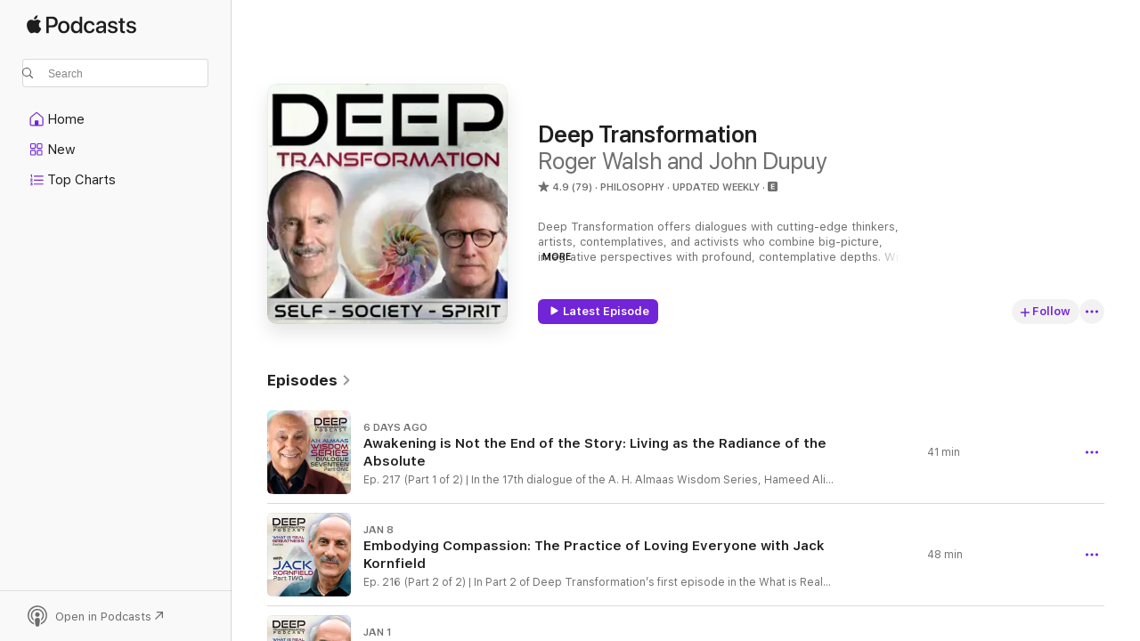

--- FILE ---
content_type: text/html
request_url: https://podcasts.apple.com/us/podcast/deep-transformation/id1602691981
body_size: 41354
content:
<!DOCTYPE html>
<html dir="ltr" lang="en-US">
    <head>
        <meta charset="utf-8" />
        <meta http-equiv="X-UA-Compatible" content="IE=edge" />
        <meta name="viewport" content="width=device-width,initial-scale=1" />
        <meta name="applicable-device" content="pc,mobile" />
        <meta name="referrer" content="strict-origin" />

        <link
            rel="apple-touch-icon"
            sizes="180x180"
            href="/assets/favicon/favicon-180.png"
        />
        <link
            rel="icon"
            type="image/png"
            sizes="32x32"
            href="/assets/favicon/favicon-32.png"
        />
        <link
            rel="icon"
            type="image/png"
            sizes="16x16"
            href="/assets/favicon/favicon-16.png"
        />
        <link
            rel="mask-icon"
            href="/assets/favicon/favicon.svg"
            color="#7e50df"
        />
        <link rel="manifest" href="/manifest.json" />

        <title>Deep Transformation - Podcast - Apple Podcasts</title><!-- HEAD_svelte-1frznod_START --><link rel="preconnect" href="//www.apple.com/wss/fonts" crossorigin="anonymous"><link rel="stylesheet" as="style" href="//www.apple.com/wss/fonts?families=SF+Pro,v4%7CSF+Pro+Icons,v1&amp;display=swap" type="text/css" referrerpolicy="strict-origin-when-cross-origin"><!-- HEAD_svelte-1frznod_END --><!-- HEAD_svelte-eg3hvx_START -->    <meta name="description" content="Listen to Roger Walsh and John Dupuy's Deep Transformation podcast on Apple Podcasts.">  <link rel="canonical" href="https://podcasts.apple.com/us/podcast/deep-transformation/id1602691981">   <link rel="alternate" type="application/json+oembed" href="https://podcasts.apple.com/api/oembed?url=https%3A%2F%2Fpodcasts.apple.com%2Fus%2Fpodcast%2Fdeep-transformation%2Fid1602691981" title="Deep Transformation - Podcast - Apple Podcasts">  <meta name="al:ios:app_store_id" content="525463029"> <meta name="al:ios:app_name" content="Apple Podcasts"> <meta name="apple:content_id" content="1602691981"> <meta name="apple:title" content="Deep Transformation"> <meta name="apple:description" content="Listen to Roger Walsh and John Dupuy's Deep Transformation podcast on Apple Podcasts.">   <meta property="og:title" content="Deep Transformation"> <meta property="og:description" content="Philosophy Podcast · Updated Weekly · Deep Transformation offers dialogues with cutting-edge thinkers, artists, contemplatives, and activists who combine big-picture, integrative perspectives with profound, contemplative depths. With thes…"> <meta property="og:site_name" content="Apple Podcasts"> <meta property="og:url" content="https://podcasts.apple.com/us/podcast/deep-transformation/id1602691981"> <meta property="og:image" content="https://is1-ssl.mzstatic.com/image/thumb/Podcasts126/v4/d2/38/c7/d238c736-1969-f4ee-a374-b0089b3aa73f/mza_18322118657399058127.jpg/1200x1200bf-60.jpg"> <meta property="og:image:secure_url" content="https://is1-ssl.mzstatic.com/image/thumb/Podcasts126/v4/d2/38/c7/d238c736-1969-f4ee-a374-b0089b3aa73f/mza_18322118657399058127.jpg/1200x1200bf-60.jpg"> <meta property="og:image:alt" content="Deep Transformation"> <meta property="og:image:width" content="1200"> <meta property="og:image:height" content="1200"> <meta property="og:image:type" content="image/jpg"> <meta property="og:type" content="website"> <meta property="og:locale" content="en_US">     <meta name="twitter:title" content="Deep Transformation"> <meta name="twitter:description" content="Philosophy Podcast · Updated Weekly · Deep Transformation offers dialogues with cutting-edge thinkers, artists, contemplatives, and activists who combine big-picture, integrative perspectives with profound, contemplative depths. With thes…"> <meta name="twitter:site" content="@ApplePodcasts"> <meta name="twitter:image" content="https://is1-ssl.mzstatic.com/image/thumb/Podcasts126/v4/d2/38/c7/d238c736-1969-f4ee-a374-b0089b3aa73f/mza_18322118657399058127.jpg/1200x1200bf-60.jpg"> <meta name="twitter:image:alt" content="Deep Transformation"> <meta name="twitter:card" content="summary">      <!-- HTML_TAG_START -->
                <script id=schema:show type="application/ld+json">
                    {"@context":"http://schema.org","@type":"CreativeWorkSeries","name":"Deep Transformation","description":"Deep Transformation offers dialogues with cutting-edge thinkers, artists, contemplatives, and activists who combine big-picture, integrative perspectives with profound, contemplative depths. With these remarkable people, we explore the great questions of our time, such as how best to live, and how best to heal, learn, create, and contribute in our era of unprecedented challenges and opportunities.\n\nVisit our website at https://deeptransformation.io/ to learn more.","genre":["Philosophy","Podcasts","Society & Culture","Education","Self-Improvement"],"url":"https://podcasts.apple.com/us/podcast/deep-transformation/id1602691981","offers":[{"@type":"Offer","category":"free","price":0}],"dateModified":"2026-01-15T10:00:00Z","thumbnailUrl":"https://is1-ssl.mzstatic.com/image/thumb/Podcasts126/v4/d2/38/c7/d238c736-1969-f4ee-a374-b0089b3aa73f/mza_18322118657399058127.jpg/1200x1200bf.webp","aggregateRating":{"@type":"AggregateRating","ratingValue":4.9,"reviewCount":79,"itemReviewed":{"@type":"CreativeWorkSeries","name":"Deep Transformation","description":"Deep Transformation offers dialogues with cutting-edge thinkers, artists, contemplatives, and activists who combine big-picture, integrative perspectives with profound, contemplative depths. With these remarkable people, we explore the great questions of our time, such as how best to live, and how best to heal, learn, create, and contribute in our era of unprecedented challenges and opportunities.\n\nVisit our website at https://deeptransformation.io/ to learn more.","genre":["Philosophy","Podcasts","Society & Culture","Education","Self-Improvement"],"url":"https://podcasts.apple.com/us/podcast/deep-transformation/id1602691981","offers":[{"@type":"Offer","category":"free","price":0}],"dateModified":"2026-01-15T10:00:00Z","thumbnailUrl":"https://is1-ssl.mzstatic.com/image/thumb/Podcasts126/v4/d2/38/c7/d238c736-1969-f4ee-a374-b0089b3aa73f/mza_18322118657399058127.jpg/1200x1200bf.webp"}},"review":[{"@type":"Review","author":"matthewalb","datePublished":"2025-11-04","name":"A place to gleen some wisom","reviewBody":"Really appreciating these conversations! Great guests and important topics.  I love that it spreads the personal and the social.  Not enough of that.","reviewRating":{"@type":"Rating","ratingValue":5,"bestRating":5,"worstRating":1},"itemReviewed":{"@type":"CreativeWorkSeries","name":"Deep Transformation","description":"Deep Transformation offers dialogues with cutting-edge thinkers, artists, contemplatives, and activists who combine big-picture, integrative perspectives with profound, contemplative depths. With these remarkable people, we explore the great questions of our time, such as how best to live, and how best to heal, learn, create, and contribute in our era of unprecedented challenges and opportunities.\n\nVisit our website at https://deeptransformation.io/ to learn more.","genre":["Philosophy","Podcasts","Society & Culture","Education","Self-Improvement"],"url":"https://podcasts.apple.com/us/podcast/deep-transformation/id1602691981","offers":[{"@type":"Offer","category":"free","price":0}],"dateModified":"2026-01-15T10:00:00Z","thumbnailUrl":"https://is1-ssl.mzstatic.com/image/thumb/Podcasts126/v4/d2/38/c7/d238c736-1969-f4ee-a374-b0089b3aa73f/mza_18322118657399058127.jpg/1200x1200bf.webp"}},{"@type":"Review","author":"ComptonSpeaks76","datePublished":"2025-09-11","name":"Grateful","reviewBody":"As a student of the Diamond Approach, I am deeply grateful for the interview series you are doing with A.H. Almaas. It has accelerated my practice to receive the transmission of these discussions. May the goodness of these insightful teachings touch many in service of their deep transformations.","reviewRating":{"@type":"Rating","ratingValue":5,"bestRating":5,"worstRating":1},"itemReviewed":{"@type":"CreativeWorkSeries","name":"Deep Transformation","description":"Deep Transformation offers dialogues with cutting-edge thinkers, artists, contemplatives, and activists who combine big-picture, integrative perspectives with profound, contemplative depths. With these remarkable people, we explore the great questions of our time, such as how best to live, and how best to heal, learn, create, and contribute in our era of unprecedented challenges and opportunities.\n\nVisit our website at https://deeptransformation.io/ to learn more.","genre":["Philosophy","Podcasts","Society & Culture","Education","Self-Improvement"],"url":"https://podcasts.apple.com/us/podcast/deep-transformation/id1602691981","offers":[{"@type":"Offer","category":"free","price":0}],"dateModified":"2026-01-15T10:00:00Z","thumbnailUrl":"https://is1-ssl.mzstatic.com/image/thumb/Podcasts126/v4/d2/38/c7/d238c736-1969-f4ee-a374-b0089b3aa73f/mza_18322118657399058127.jpg/1200x1200bf.webp"}},{"@type":"Review","author":"spellophile","datePublished":"2025-06-23","name":"Honest","reviewBody":"Honest discussion. No posturing, and true exploration into how to be better and do better.","reviewRating":{"@type":"Rating","ratingValue":5,"bestRating":5,"worstRating":1},"itemReviewed":{"@type":"CreativeWorkSeries","name":"Deep Transformation","description":"Deep Transformation offers dialogues with cutting-edge thinkers, artists, contemplatives, and activists who combine big-picture, integrative perspectives with profound, contemplative depths. With these remarkable people, we explore the great questions of our time, such as how best to live, and how best to heal, learn, create, and contribute in our era of unprecedented challenges and opportunities.\n\nVisit our website at https://deeptransformation.io/ to learn more.","genre":["Philosophy","Podcasts","Society & Culture","Education","Self-Improvement"],"url":"https://podcasts.apple.com/us/podcast/deep-transformation/id1602691981","offers":[{"@type":"Offer","category":"free","price":0}],"dateModified":"2026-01-15T10:00:00Z","thumbnailUrl":"https://is1-ssl.mzstatic.com/image/thumb/Podcasts126/v4/d2/38/c7/d238c736-1969-f4ee-a374-b0089b3aa73f/mza_18322118657399058127.jpg/1200x1200bf.webp"}},{"@type":"Review","author":"HoneyHeart1111","datePublished":"2025-04-05","name":"Timely, needed","reviewBody":"A wonderful, deep, real space to talk about wonderful, deep, real things. Thank you both for your work 🙏🏻","reviewRating":{"@type":"Rating","ratingValue":5,"bestRating":5,"worstRating":1},"itemReviewed":{"@type":"CreativeWorkSeries","name":"Deep Transformation","description":"Deep Transformation offers dialogues with cutting-edge thinkers, artists, contemplatives, and activists who combine big-picture, integrative perspectives with profound, contemplative depths. With these remarkable people, we explore the great questions of our time, such as how best to live, and how best to heal, learn, create, and contribute in our era of unprecedented challenges and opportunities.\n\nVisit our website at https://deeptransformation.io/ to learn more.","genre":["Philosophy","Podcasts","Society & Culture","Education","Self-Improvement"],"url":"https://podcasts.apple.com/us/podcast/deep-transformation/id1602691981","offers":[{"@type":"Offer","category":"free","price":0}],"dateModified":"2026-01-15T10:00:00Z","thumbnailUrl":"https://is1-ssl.mzstatic.com/image/thumb/Podcasts126/v4/d2/38/c7/d238c736-1969-f4ee-a374-b0089b3aa73f/mza_18322118657399058127.jpg/1200x1200bf.webp"}},{"@type":"Review","author":"simonspire","datePublished":"2024-12-31","name":"Brimming with evolutionary wisdom and insight","reviewBody":"Roger, John, and team do an excellent job of facilitating rich, wide-ranging, and investigative conversations with thought leaders exploring humanity’s current evolutionary edges. The deep foundational knowledge and experience that Roger and John bring to the conversations, combined with their research and preparation, curiosity, appreciation, and desire to provide the interviewee with ample time and opportunity to touch into the heart of their work rather than skimming the surface produces discussions that arrive at a deeper level of understanding and insight than is typical. They ask the questions I hope they’ll ask—the ones that invite further context, contrast, and comparison from the interviewee, or that ask them to translate the theory into how it looks in lived reality. They share their own experiences, struggles, and understandings with humility. And they invite to their show some of the most thoughtful and insightful authors and teachers active today. I appreciate that the conversations never feel rushed or truncated. Although one might say there’s an underlying Integral orientation that can shine through at times, I think there’s also enough space, variety, humility, and genuine questions and reflection that this series is accessible and valuable both to those who resonate with the Integral world and those who don’t necessarily gravitate toward it. Thank you, Roger and John, for your excellent work!","reviewRating":{"@type":"Rating","ratingValue":5,"bestRating":5,"worstRating":1},"itemReviewed":{"@type":"CreativeWorkSeries","name":"Deep Transformation","description":"Deep Transformation offers dialogues with cutting-edge thinkers, artists, contemplatives, and activists who combine big-picture, integrative perspectives with profound, contemplative depths. With these remarkable people, we explore the great questions of our time, such as how best to live, and how best to heal, learn, create, and contribute in our era of unprecedented challenges and opportunities.\n\nVisit our website at https://deeptransformation.io/ to learn more.","genre":["Philosophy","Podcasts","Society & Culture","Education","Self-Improvement"],"url":"https://podcasts.apple.com/us/podcast/deep-transformation/id1602691981","offers":[{"@type":"Offer","category":"free","price":0}],"dateModified":"2026-01-15T10:00:00Z","thumbnailUrl":"https://is1-ssl.mzstatic.com/image/thumb/Podcasts126/v4/d2/38/c7/d238c736-1969-f4ee-a374-b0089b3aa73f/mza_18322118657399058127.jpg/1200x1200bf.webp"}},{"@type":"Review","author":"MaryLyndsay","datePublished":"2024-11-21","name":"Deep Episode 2 A.H. Almaas","reviewBody":"I loved this conversation because, my new book, Living Our Soul’s Wisdom, messages this same Divine Love Almaas speaks. This is so exciting as I’ve never read his books yet We give our same experience of Divine Love. This is, as William James says, “the fruit is in the experience”. I also write in my book about the story of Beauty and the Beast….when living from just our beastly mind ego without our soul’s loving wisdom, entrenched in Divine Love, we live the shadow land. I’m anxious to read his book and loved this beautiful conversation! Mary Linda Landauer","reviewRating":{"@type":"Rating","ratingValue":5,"bestRating":5,"worstRating":1},"itemReviewed":{"@type":"CreativeWorkSeries","name":"Deep Transformation","description":"Deep Transformation offers dialogues with cutting-edge thinkers, artists, contemplatives, and activists who combine big-picture, integrative perspectives with profound, contemplative depths. With these remarkable people, we explore the great questions of our time, such as how best to live, and how best to heal, learn, create, and contribute in our era of unprecedented challenges and opportunities.\n\nVisit our website at https://deeptransformation.io/ to learn more.","genre":["Philosophy","Podcasts","Society & Culture","Education","Self-Improvement"],"url":"https://podcasts.apple.com/us/podcast/deep-transformation/id1602691981","offers":[{"@type":"Offer","category":"free","price":0}],"dateModified":"2026-01-15T10:00:00Z","thumbnailUrl":"https://is1-ssl.mzstatic.com/image/thumb/Podcasts126/v4/d2/38/c7/d238c736-1969-f4ee-a374-b0089b3aa73f/mza_18322118657399058127.jpg/1200x1200bf.webp"}},{"@type":"Review","author":"patrickwal","datePublished":"2024-05-27","name":"Deeply thoughtful, insightful and provocative.","reviewBody":"Have been listening for the past year or so. So many good episodes. Hosts are gracious and allow guests lots of room while still being engaged enough for a lively conversation. Topics are broad and deep - obviously centering around spiritual topics, personal and spiritual growth, etc - but also extending into relevant adjacent areas (like the amazing conversation with Daniel Schmactenberger on the meta crisis and much much more). Also loved all the interviews with A H Almaas, Cory DeVos and Beena Sharma, among others. HIGHLY recommended.","reviewRating":{"@type":"Rating","ratingValue":5,"bestRating":5,"worstRating":1},"itemReviewed":{"@type":"CreativeWorkSeries","name":"Deep Transformation","description":"Deep Transformation offers dialogues with cutting-edge thinkers, artists, contemplatives, and activists who combine big-picture, integrative perspectives with profound, contemplative depths. With these remarkable people, we explore the great questions of our time, such as how best to live, and how best to heal, learn, create, and contribute in our era of unprecedented challenges and opportunities.\n\nVisit our website at https://deeptransformation.io/ to learn more.","genre":["Philosophy","Podcasts","Society & Culture","Education","Self-Improvement"],"url":"https://podcasts.apple.com/us/podcast/deep-transformation/id1602691981","offers":[{"@type":"Offer","category":"free","price":0}],"dateModified":"2026-01-15T10:00:00Z","thumbnailUrl":"https://is1-ssl.mzstatic.com/image/thumb/Podcasts126/v4/d2/38/c7/d238c736-1969-f4ee-a374-b0089b3aa73f/mza_18322118657399058127.jpg/1200x1200bf.webp"}},{"@type":"Review","author":"MAK1836","datePublished":"2024-02-06","name":"Deeply transformative","reviewBody":"I love these guys. They take on deep explorations of mind, heart, soul and spirit. Deep gratitude!","reviewRating":{"@type":"Rating","ratingValue":5,"bestRating":5,"worstRating":1},"itemReviewed":{"@type":"CreativeWorkSeries","name":"Deep Transformation","description":"Deep Transformation offers dialogues with cutting-edge thinkers, artists, contemplatives, and activists who combine big-picture, integrative perspectives with profound, contemplative depths. With these remarkable people, we explore the great questions of our time, such as how best to live, and how best to heal, learn, create, and contribute in our era of unprecedented challenges and opportunities.\n\nVisit our website at https://deeptransformation.io/ to learn more.","genre":["Philosophy","Podcasts","Society & Culture","Education","Self-Improvement"],"url":"https://podcasts.apple.com/us/podcast/deep-transformation/id1602691981","offers":[{"@type":"Offer","category":"free","price":0}],"dateModified":"2026-01-15T10:00:00Z","thumbnailUrl":"https://is1-ssl.mzstatic.com/image/thumb/Podcasts126/v4/d2/38/c7/d238c736-1969-f4ee-a374-b0089b3aa73f/mza_18322118657399058127.jpg/1200x1200bf.webp"}},{"@type":"Review","author":"svmyers","datePublished":"2024-01-01","name":"Science, Philosophy & Spirituality","reviewBody":"Hi! I really enjoy the riveting discussions that include science, philosophy & spirituality. Highly recommend. \nSVM","reviewRating":{"@type":"Rating","ratingValue":5,"bestRating":5,"worstRating":1},"itemReviewed":{"@type":"CreativeWorkSeries","name":"Deep Transformation","description":"Deep Transformation offers dialogues with cutting-edge thinkers, artists, contemplatives, and activists who combine big-picture, integrative perspectives with profound, contemplative depths. With these remarkable people, we explore the great questions of our time, such as how best to live, and how best to heal, learn, create, and contribute in our era of unprecedented challenges and opportunities.\n\nVisit our website at https://deeptransformation.io/ to learn more.","genre":["Philosophy","Podcasts","Society & Culture","Education","Self-Improvement"],"url":"https://podcasts.apple.com/us/podcast/deep-transformation/id1602691981","offers":[{"@type":"Offer","category":"free","price":0}],"dateModified":"2026-01-15T10:00:00Z","thumbnailUrl":"https://is1-ssl.mzstatic.com/image/thumb/Podcasts126/v4/d2/38/c7/d238c736-1969-f4ee-a374-b0089b3aa73f/mza_18322118657399058127.jpg/1200x1200bf.webp"}},{"@type":"Review","author":"These guys are the real deal","datePublished":"2023-11-09","name":"Tyson Yunkaporta EP 102","reviewBody":"These guys are the real deal. Authentic, wise, compassionate, and brilliant. Episodes 102","reviewRating":{"@type":"Rating","ratingValue":5,"bestRating":5,"worstRating":1},"itemReviewed":{"@type":"CreativeWorkSeries","name":"Deep Transformation","description":"Deep Transformation offers dialogues with cutting-edge thinkers, artists, contemplatives, and activists who combine big-picture, integrative perspectives with profound, contemplative depths. With these remarkable people, we explore the great questions of our time, such as how best to live, and how best to heal, learn, create, and contribute in our era of unprecedented challenges and opportunities.\n\nVisit our website at https://deeptransformation.io/ to learn more.","genre":["Philosophy","Podcasts","Society & Culture","Education","Self-Improvement"],"url":"https://podcasts.apple.com/us/podcast/deep-transformation/id1602691981","offers":[{"@type":"Offer","category":"free","price":0}],"dateModified":"2026-01-15T10:00:00Z","thumbnailUrl":"https://is1-ssl.mzstatic.com/image/thumb/Podcasts126/v4/d2/38/c7/d238c736-1969-f4ee-a374-b0089b3aa73f/mza_18322118657399058127.jpg/1200x1200bf.webp"}}],"workExample":[{"@type":"AudioObject","datePublished":"2026-01-15","description":"Ep. 217 (Part 1 of 2) | In the 17th dialogue of the A. H. Almaas Wisdom Series, Hameed Ali explores the classic spiritual theme: the journey of descent. What happens after we awaken, having had a realization of the deepest kind? The path of descent, whe","duration":"PT41M4S","genre":["Philosophy"],"name":"Awakening is Not the End of the Story: Living as the Radiance of the Absolute","offers":[{"@type":"Offer","category":"free","price":0}],"requiresSubscription":"no","uploadDate":"2026-01-15","url":"https://podcasts.apple.com/us/podcast/awakening-is-not-the-end-of-the-story-living/id1602691981?i=1000745271905","thumbnailUrl":"https://is1-ssl.mzstatic.com/image/thumb/Podcasts221/v4/7f/67/62/7f6762d4-1300-2519-daf6-2947441f5c77/mza_5665199684670039335.jpg/1200x1200bf.webp"},{"@type":"AudioObject","datePublished":"2026-01-08","description":"Ep. 216 (Part 2 of 2) | In Part 2 of Deep Transformation’s first episode in the What is Real Greatness Series, longtime spiritual teacher Jack Kornfield declares that in his experience real greatness is a greatness of heart. In Buddhism, greatness of","duration":"PT48M28S","genre":["Philosophy"],"name":"Embodying Compassion: The Practice of Loving Everyone with Jack Kornfield","offers":[{"@type":"Offer","category":"free","price":0}],"requiresSubscription":"no","uploadDate":"2026-01-08","url":"https://podcasts.apple.com/us/podcast/embodying-compassion-the-practice-of-loving/id1602691981?i=1000744270475","thumbnailUrl":"https://is1-ssl.mzstatic.com/image/thumb/Podcasts211/v4/12/bd/2d/12bd2d90-22ce-572c-4184-37be47b46e34/mza_14407402725660996661.jpg/1200x1200bf.webp"},{"@type":"AudioObject","datePublished":"2026-01-01","description":"Ep. 215 (Part 1 of 2) | The first of Deep Transformation’s What is Real Greatness Series, this conversation with world-renowned meditation teacher Jack Kornfield is filled with beautiful teachings touching into the sacred at the heart of our lives and","duration":"PT54M56S","genre":["Philosophy"],"name":"Setting the Compass of Your Heart: What Really Matters with Jack Kornfield","offers":[{"@type":"Offer","category":"free","price":0}],"requiresSubscription":"no","uploadDate":"2026-01-01","url":"https://podcasts.apple.com/us/podcast/setting-the-compass-of-your-heart-what-really/id1602691981?i=1000743404847","thumbnailUrl":"https://is1-ssl.mzstatic.com/image/thumb/Podcasts211/v4/b1/30/30/b13030d0-01f1-c4d5-4655-fd99189a5d46/mza_4551966455376736686.jpg/1200x1200bf.webp"},{"@type":"AudioObject","datePublished":"2025-12-25","description":"Ep. 214 (Part 2 of 2) | Part 2 of the 16th dialogue of the A. H. Almaas Wisdom Series takes us on a sweet journey farther into our exploration of the nature of the absolute. Hameed Ali discusses the paradox of the absolute, being both source and cessati","duration":"PT40M24S","genre":["Philosophy"],"name":"Finding Our True Home in the Absolute: Experiencing Intimacy with Everything, with A. H. Almaas","offers":[{"@type":"Offer","category":"free","price":0}],"requiresSubscription":"no","uploadDate":"2025-12-25","url":"https://podcasts.apple.com/us/podcast/finding-our-true-home-in-the-absolute-experiencing/id1602691981?i=1000742680877","thumbnailUrl":"https://is1-ssl.mzstatic.com/image/thumb/Podcasts221/v4/28/17/3d/28173d87-5ef0-7734-3d03-fd6f9db58aff/mza_5729766984563074287.jpg/1200x1200bf.webp"},{"@type":"AudioObject","datePublished":"2025-12-18","description":"Ep. 213 (Part 1 of 2) | The 16th dialogue of the A. H. Almaas Wisdom Series is about the absolute, the source dimension of all manifestation, deeper than any other dimension, the vastness beyond vastness. In Part 1, Hameed gives a wonderful descriptio","duration":"PT42M32S","genre":["Philosophy"],"name":"Into the Absolute: At One with the Radiant Source of All, with A. H. Almaas (Part 1)","offers":[{"@type":"Offer","category":"free","price":0}],"requiresSubscription":"no","uploadDate":"2025-12-18","url":"https://podcasts.apple.com/us/podcast/into-the-absolute-at-one-with-the-radiant-source-of/id1602691981?i=1000741816382","thumbnailUrl":"https://is1-ssl.mzstatic.com/image/thumb/Podcasts221/v4/bf/77/00/bf7700ef-a6db-851a-71a9-4b7bf7d3f633/mza_4451868429900312535.jpg/1200x1200bf.webp"},{"@type":"AudioObject","datePublished":"2025-12-11","description":"Ep. 212 (Part 2 of 2) | In Part 2 of the compelling conversation with SAND founders Zaya and Maurizio Benazzo, the discussion turns to the making of their 2021 documentary film about the tragic injustices inflicted upon Palestinians in the West Bank. W","duration":"PT41M51S","genre":["Philosophy"],"name":"Exposing Injustice & Suffering in Palestine & Around the World with Filmmakers Zaya & Maurizio Benazzo","offers":[{"@type":"Offer","category":"free","price":0}],"requiresSubscription":"no","uploadDate":"2025-12-11","url":"https://podcasts.apple.com/us/podcast/exposing-injustice-suffering-in-palestine-around-the/id1602691981?i=1000740825210","thumbnailUrl":"https://is1-ssl.mzstatic.com/image/thumb/Podcasts221/v4/ad/80/47/ad804733-6a4b-06e5-b326-6126041034b5/mza_14240642340115254840.jpg/1200x1200bf.webp"},{"@type":"AudioObject","datePublished":"2025-12-04","description":"Ep. 211 (Part 1 of 2) | Zaya and Maurizio Benazzo are not only the founders of the longstanding and highly regarded Science & Nonduality Conference (SAND), but also brilliant filmmakers, producing stunning documentaries about the injustice and suffering","duration":"PT49M44S","genre":["Philosophy"],"name":"Where Science, Spirituality & Indigenous Wisdom Meet: The Remarkable Contributions of Filmmakers Zaya & Maurizio Benazzo","offers":[{"@type":"Offer","category":"free","price":0}],"requiresSubscription":"no","uploadDate":"2025-12-04","url":"https://podcasts.apple.com/us/podcast/where-science-spirituality-indigenous-wisdom-meet-the/id1602691981?i=1000739654485","thumbnailUrl":"https://is1-ssl.mzstatic.com/image/thumb/Podcasts211/v4/5a/a1/cd/5aa1cd57-0500-6013-06d8-0bc54b1b94a3/mza_4821451951801703072.jpg/1200x1200bf.webp"},{"@type":"AudioObject","datePublished":"2025-11-27","description":"Ep. 210 (Part 3 of 3) | In Part 3 of the 15th dialogue in the A. H. Almaas Wisdom Series, Hameed Ali speaks about the evolutionary aspect of the creative dynamism of the universe. He explains there is an optimizing, transformative force that is respo","duration":"PT31M34S","genre":["Philosophy"],"name":"The Force Behind Spiritual Evolution: Discovering the Source of Our Inner Fire","offers":[{"@type":"Offer","category":"free","price":0}],"requiresSubscription":"no","uploadDate":"2025-11-27","url":"https://podcasts.apple.com/us/podcast/the-force-behind-spiritual-evolution-discovering/id1602691981?i=1000738653636","thumbnailUrl":"https://is1-ssl.mzstatic.com/image/thumb/Podcasts221/v4/fe/3e/10/fe3e1052-f0ee-696d-7a50-2b163e82617c/mza_7847623846271931691.jpg/1200x1200bf.webp"},{"@type":"AudioObject","datePublished":"2025-11-20","description":"Ep. 209 (Part 2 of 3) | In Part 2 of the 15th dialogue in the A. H. Almaas Wisdom Series, Hameed Ali delves into the very creation of reality by the logos, the source of all life. Logos (an ancient Greek term) is often considered to mean “word,”","duration":"PT32M46S","genre":["Philosophy"],"name":"Aligning with the Dynamism & Flow of the Cosmos with A. H. Almaas","offers":[{"@type":"Offer","category":"free","price":0}],"requiresSubscription":"no","uploadDate":"2025-11-20","url":"https://podcasts.apple.com/us/podcast/aligning-with-the-dynamism-flow-of-the-cosmos-with-a-h-almaas/id1602691981?i=1000737571575","thumbnailUrl":"https://is1-ssl.mzstatic.com/image/thumb/Podcasts221/v4/2a/d4/df/2ad4dfd5-c4e9-ee38-4890-39dd3571d80a/mza_10519296865861089477.jpg/1200x1200bf.webp"},{"@type":"AudioObject","datePublished":"2025-11-13","description":"Ep. 208 (Part 1 of 3) | In Part 1 of the 15th dialogue in the A. H. Almaas Wisdom Series, Hameed Ali enlightens us about the dynamic, creative force that generates our reality. “Dynamism is constant,” Hameed explains, “it never stops—it is co","duration":"PT34M44S","genre":["Philosophy"],"name":"How Does Anything (Including Us) Change in a Nondual World? with A. H. Almaas","offers":[{"@type":"Offer","category":"free","price":0}],"requiresSubscription":"no","uploadDate":"2025-11-13","url":"https://podcasts.apple.com/us/podcast/how-does-anything-including-us-change-in-a-nondual/id1602691981?i=1000736569322","thumbnailUrl":"https://is1-ssl.mzstatic.com/image/thumb/Podcasts211/v4/9d/65/66/9d6566f2-68dc-d208-7afe-ffe7b80812e5/mza_1655729226920962714.jpg/1200x1200bf.webp"},{"@type":"AudioObject","datePublished":"2025-11-06","description":"Ep. 207 (Part 2 of 2) | In this extraordinary, compelling conversation, visionary, activist, and long-time politician, former Governor of California Jerry Brown gets right to the heart of the things that matter most. From truth seeking on an individua","duration":"PT41M32S","genre":["Philosophy"],"name":"Governor Jerry Brown on Life, Power, and the Future of Humanity (Part 2)","offers":[{"@type":"Offer","category":"free","price":0}],"requiresSubscription":"no","uploadDate":"2025-11-06","url":"https://podcasts.apple.com/us/podcast/governor-jerry-brown-on-life-power-and-the/id1602691981?i=1000735537299","thumbnailUrl":"https://is1-ssl.mzstatic.com/image/thumb/Podcasts211/v4/31/57/9b/31579b82-1339-0f03-9bf0-aaa585b5bdc6/mza_14740623318129678102.jpg/1200x1200bf.webp"},{"@type":"AudioObject","datePublished":"2025-10-30","description":"Ep. 206 (Part 1 of 2) | In this extraordinary, compelling conversation, visionary, activist, and long-time politician, former Governor of California Jerry Brown gets right to the heart of the things that matter most. From truth seeking on an individua","duration":"PT45M32S","genre":["Philosophy"],"name":"Governor Jerry Brown on Life, Power, and the Future of Humanity","offers":[{"@type":"Offer","category":"free","price":0}],"requiresSubscription":"no","uploadDate":"2025-10-30","url":"https://podcasts.apple.com/us/podcast/governor-jerry-brown-on-life-power-and-the/id1602691981?i=1000734185882","thumbnailUrl":"https://is1-ssl.mzstatic.com/image/thumb/Podcasts221/v4/bb/76/dd/bb76dddf-4a27-173e-c741-88e6674f664b/mza_9615984577018504205.jpg/1200x1200bf.webp"},{"@type":"AudioObject","datePublished":"2025-10-23","description":"Ep. 205 (Part 2 of 2) | In the fourteenth dialogue in the A. H. Almaas Wisdom Series, Hameed Ali explores the nonconceptual nature of the dimension of pure awareness, guiding us into the realm that lies beyond conceptual dichotomies such as being/non","duration":"PT44M41S","genre":["Philosophy"],"name":"Waking Up to Pure Awareness: Transcending Your Mind with A. H. Almaas (Part 2)","offers":[{"@type":"Offer","category":"free","price":0}],"requiresSubscription":"no","uploadDate":"2025-10-23","url":"https://podcasts.apple.com/us/podcast/waking-up-to-pure-awareness-transcending-your-mind/id1602691981?i=1000733113597","thumbnailUrl":"https://is1-ssl.mzstatic.com/image/thumb/Podcasts211/v4/7d/a8/a1/7da8a177-9818-c860-b7a9-12c33e445ca1/mza_17582055758275470583.jpg/1200x1200bf.webp"},{"@type":"AudioObject","datePublished":"2025-10-16","description":"Ep. 204 (Part 1 of 2) | In the fourteenth dialogue in the A. H. Almaas Wisdom Series, Hameed Ali explores the nonconceptual nature of the dimension of pure awareness, guiding us into the realm that lies beyond conceptual dichotomies such as being/non","duration":"PT47M36S","genre":["Philosophy"],"name":"Waking Up to Pure Awareness: Transcending Your Mind with A. H. Almaas (Part 1)","offers":[{"@type":"Offer","category":"free","price":0}],"requiresSubscription":"no","uploadDate":"2025-10-16","url":"https://podcasts.apple.com/us/podcast/waking-up-to-pure-awareness-transcending-your-mind/id1602691981?i=1000732117119","thumbnailUrl":"https://is1-ssl.mzstatic.com/image/thumb/Podcasts211/v4/6b/5b/a6/6b5ba614-edd5-9989-34a3-e5b1d63d41f1/mza_7471231715937246665.jpg/1200x1200bf.webp"},{"@type":"AudioObject","datePublished":"2025-10-09","description":"Ep. 203 (Part 2 of 2) | In this rich, delightful, and profound conversation, Integral Theory informed Father David McCallum, SJ, currently serving the Catholic Church as executive director of the Program for Discerning Leadership, leads us into a wo","duration":"PT39M57S","genre":["Philosophy"],"name":"Discernment Practices and Pope Francis' Calls to Action","offers":[{"@type":"Offer","category":"free","price":0}],"requiresSubscription":"no","uploadDate":"2025-10-09","url":"https://podcasts.apple.com/us/podcast/discernment-practices-and-pope-francis-calls-to-action/id1602691981?i=1000730959859","thumbnailUrl":"https://is1-ssl.mzstatic.com/image/thumb/Podcasts211/v4/ab/14/b0/ab14b03a-91cd-c057-4065-89c62a525dcf/mza_7875683966918677715.jpg/1200x1200bf.webp"}]}
                </script>
                <!-- HTML_TAG_END -->    <!-- HEAD_svelte-eg3hvx_END --><!-- HEAD_svelte-1p7jl_START --><!-- HEAD_svelte-1p7jl_END -->
      <script type="module" crossorigin src="/assets/index~6ee77bbec8.js"></script>
      <link rel="stylesheet" href="/assets/index~6c3ea543f1.css">
    </head>
    <body>
        <svg style="display: none" xmlns="http://www.w3.org/2000/svg">
            <symbol id="play-circle-fill" viewBox="0 0 60 60">
                <path
                    class="icon-circle-fill__circle"
                    fill="var(--iconCircleFillBG, transparent)"
                    d="M30 60c16.411 0 30-13.617 30-30C60 13.588 46.382 0 29.971 0 13.588 0 .001 13.588.001 30c0 16.383 13.617 30 30 30Z"
                />
                <path
                    fill="var(--iconFillArrow, var(--keyColor, black))"
                    d="M24.411 41.853c-1.41.853-3.028.177-3.028-1.294V19.47c0-1.44 1.735-2.058 3.028-1.294l17.265 10.235a1.89 1.89 0 0 1 0 3.265L24.411 41.853Z"
                />
            </symbol>
        </svg>
        <script defer src="/assets/focus-visible/focus-visible.min.js"></script>
        

        <script
            async
            src="/includes/js-cdn/musickit/v3/amp/musickit.js"
        ></script>
        <script
            type="module"
            async
            src="/includes/js-cdn/musickit/v3/components/musickit-components/musickit-components.esm.js"
        ></script>
        <script
            nomodule
            async
            src="/includes/js-cdn/musickit/v3/components/musickit-components/musickit-components.js"
        ></script>
        <div id="body-container">
              <div class="app-container svelte-ybg737" data-testid="app-container"> <div class="header svelte-1jb51s" data-testid="header"><nav data-testid="navigation" class="navigation svelte-13li0vp"><div class="navigation__header svelte-13li0vp"><div data-testid="logo" class="logo svelte-1gk6pig"> <a aria-label="Apple Podcasts" role="img" href="https://podcasts.apple.com/us/new" class="svelte-1gk6pig"><svg height="12" viewBox="0 0 67 12" width="67" class="podcasts-logo" aria-hidden="true"><path d="M45.646 3.547c1.748 0 2.903.96 2.903 2.409v5.048h-1.44V9.793h-.036c-.424.819-1.35 1.337-2.31 1.337-1.435 0-2.437-.896-2.437-2.22 0-1.288.982-2.065 2.722-2.17l2.005-.112v-.56c0-.82-.536-1.282-1.448-1.282-.836 0-1.42.4-1.539 1.037H42.66c.042-1.33 1.274-2.276 2.986-2.276zm-22.971 0c2.123 0 3.474 1.456 3.474 3.774 0 2.325-1.344 3.774-3.474 3.774s-3.474-1.45-3.474-3.774c0-2.318 1.358-3.774 3.474-3.774zm15.689 0c1.88 0 3.05 1.19 3.174 2.626h-1.434c-.132-.778-.737-1.359-1.726-1.359-1.156 0-1.922.974-1.922 2.507 0 1.568.773 2.514 1.936 2.514.933 0 1.545-.47 1.712-1.324h1.448c-.167 1.548-1.399 2.584-3.174 2.584-2.089 0-3.453-1.435-3.453-3.774 0-2.29 1.364-3.774 3.439-3.774zm14.263.007c1.622 0 2.785.903 2.82 2.206h-1.414c-.062-.652-.612-1.05-1.448-1.05-.814 0-1.357.377-1.357.952 0 .44.362.735 1.12.924l1.233.287c1.476.357 2.033.903 2.033 1.981 0 1.33-1.254 2.241-3.043 2.241-1.726 0-2.889-.89-3-2.234h1.49c.104.708.668 1.086 1.58 1.086.898 0 1.462-.371 1.462-.96 0-.455-.279-.7-1.044-.896L51.75 7.77c-1.323-.322-1.991-1.001-1.991-2.024 0-1.302 1.163-2.191 2.868-2.191zm11.396 0c1.622 0 2.784.903 2.82 2.206h-1.414c-.063-.652-.613-1.05-1.448-1.05-.815 0-1.358.377-1.358.952 0 .44.362.735 1.121.924l1.232.287C66.452 7.23 67 7.776 67 8.854c0 1.33-1.244 2.241-3.033 2.241-1.726 0-2.889-.89-3-2.234h1.49c.104.708.668 1.086 1.58 1.086.898 0 1.461-.371 1.461-.96 0-.455-.278-.7-1.044-.896l-1.308-.322c-1.323-.322-1.992-1.001-1.992-2.024 0-1.302 1.163-2.191 2.869-2.191zM6.368 2.776l.221.001c.348.028 1.352.135 1.994 1.091-.053.04-1.19.7-1.177 2.088.013 1.656 1.445 2.209 1.458 2.222-.013.041-.227.782-.749 1.55-.455.673-.924 1.333-1.673 1.346-.723.014-.964-.43-1.793-.43-.83 0-1.098.417-1.78.444-.723.027-1.272-.715-1.727-1.388C.205 8.34-.504 5.862.46 4.191c.468-.835 1.325-1.36 2.248-1.373.71-.013 1.365.471 1.793.471.429 0 1.191-.565 2.088-.512zM33.884.9v10.104h-1.462V9.751h-.028c-.432.84-1.267 1.33-2.332 1.33-1.83 0-3.077-1.484-3.077-3.76s1.246-3.76 3.063-3.76c1.051 0 1.88.49 2.297 1.302h.028V.9zm24.849.995v1.743h1.392v1.197h-1.392v4.061c0 .63.279.925.891.925.153 0 .397-.021.494-.035v1.19c-.167.042-.5.07-.835.07-1.483 0-2.06-.56-2.06-1.989V4.835h-1.066V3.638h1.065V1.895zM15.665.9c1.949 0 3.306 1.352 3.306 3.32 0 1.974-1.385 3.332-3.355 3.332h-2.158v3.452h-1.56V.9zm31.388 6.778-1.803.112c-.898.056-1.406.448-1.406 1.078 0 .645.529 1.065 1.336 1.065 1.051 0 1.873-.729 1.873-1.688zM22.675 4.793c-1.218 0-1.942.946-1.942 2.528 0 1.596.724 2.528 1.942 2.528s1.942-.932 1.942-2.528c0-1.59-.724-2.528-1.942-2.528zm7.784.056c-1.17 0-1.935.974-1.935 2.472 0 1.512.765 2.479 1.935 2.479 1.155 0 1.928-.98 1.928-2.479 0-1.484-.773-2.472-1.928-2.472zM15.254 2.224h-1.796v4.012h1.789c1.357 0 2.13-.735 2.13-2.01 0-1.274-.773-2.002-2.123-2.002zM6.596.13c.067.649-.188 1.283-.563 1.756-.39.46-1.007.824-1.624.77-.08-.621.228-1.283.577-1.688.389-.473 1.06-.81 1.61-.838z"></path></svg></a> </div> <div class="search-input-wrapper svelte-1gxcl7k" data-testid="search-input"><div data-testid="amp-search-input" aria-controls="search-suggestions" aria-expanded="false" aria-haspopup="listbox" aria-owns="search-suggestions" class="search-input-container svelte-rg26q6" tabindex="-1" role=""><div class="flex-container svelte-rg26q6"><form id="search-input-form" class="svelte-rg26q6"><svg height="16" width="16" viewBox="0 0 16 16" class="search-svg" aria-hidden="true"><path d="M11.87 10.835c.018.015.035.03.051.047l3.864 3.863a.735.735 0 1 1-1.04 1.04l-3.863-3.864a.744.744 0 0 1-.047-.051 6.667 6.667 0 1 1 1.035-1.035zM6.667 12a5.333 5.333 0 1 0 0-10.667 5.333 5.333 0 0 0 0 10.667z"></path></svg> <input value="" aria-autocomplete="list" aria-multiline="false" aria-controls="search-suggestions" aria-label="Search" placeholder="Search" spellcheck="false" autocomplete="off" autocorrect="off" autocapitalize="off" type="text" inputmode="search" class="search-input__text-field svelte-rg26q6" data-testid="search-input__text-field"></form> </div> <div data-testid="search-scope-bar"></div>   </div> </div></div> <div data-testid="navigation-content" class="navigation__content svelte-13li0vp" id="navigation" aria-hidden="false"><div class="navigation__scrollable-container svelte-13li0vp"><div data-testid="navigation-items-primary" class="navigation-items navigation-items--primary svelte-ng61m8"> <ul class="navigation-items__list svelte-ng61m8">  <li class="navigation-item navigation-item__home svelte-1a5yt87" aria-selected="false" data-testid="navigation-item"> <a href="https://podcasts.apple.com/us/home" class="navigation-item__link svelte-1a5yt87" role="button" data-testid="home" aria-pressed="false"><div class="navigation-item__content svelte-zhx7t9"> <span class="navigation-item__icon svelte-zhx7t9"> <svg xmlns="http://www.w3.org/2000/svg" width="24" height="24" viewBox="0 0 24 24" aria-hidden="true"><path d="M6.392 19.41H17.84c1.172 0 1.831-.674 1.831-1.787v-6.731c0-.689-.205-1.18-.732-1.612l-5.794-4.863c-.322-.271-.651-.403-1.025-.403-.374 0-.703.132-1.025.403L5.3 9.28c-.527.432-.732.923-.732 1.612v6.73c0 1.114.659 1.788 1.823 1.788Zm0-1.106c-.402 0-.717-.293-.717-.681v-6.731c0-.352.088-.564.337-.77l5.793-4.855c.11-.088.227-.147.315-.147s.205.059.315.147l5.793 4.856c.242.205.337.417.337.769v6.73c0 .389-.315.682-.725.682h-3.596v-4.431c0-.337-.22-.557-.557-.557H10.56c-.337 0-.564.22-.564.557v4.43H6.392Z"></path></svg> </span> <span class="navigation-item__label svelte-zhx7t9"> Home </span> </div></a>  </li>  <li class="navigation-item navigation-item__new svelte-1a5yt87" aria-selected="false" data-testid="navigation-item"> <a href="https://podcasts.apple.com/us/new" class="navigation-item__link svelte-1a5yt87" role="button" data-testid="new" aria-pressed="false"><div class="navigation-item__content svelte-zhx7t9"> <span class="navigation-item__icon svelte-zhx7t9"> <svg xmlns="http://www.w3.org/2000/svg" width="24" height="24" viewBox="0 0 24 24" aria-hidden="true"><path d="M9.739 11.138c.93 0 1.399-.47 1.399-1.436V6.428c0-.967-.47-1.428-1.4-1.428h-3.34C5.469 5 5 5.461 5 6.428v3.274c0 .967.469 1.436 1.399 1.436h3.34Zm7.346 0c.93 0 1.399-.47 1.399-1.436V6.428c0-.967-.469-1.428-1.399-1.428h-3.333c-.937 0-1.406.461-1.406 1.428v3.274c0 .967.469 1.436 1.406 1.436h3.333Zm-7.368-1.033H6.414c-.257 0-.381-.132-.381-.403V6.428c0-.263.124-.395.38-.395h3.304c.256 0 .388.132.388.395v3.274c0 .271-.132.403-.388.403Zm7.353 0h-3.303c-.264 0-.388-.132-.388-.403V6.428c0-.263.124-.395.388-.395h3.303c.257 0 .381.132.381.395v3.274c0 .271-.124.403-.38.403Zm-7.33 8.379c.93 0 1.399-.462 1.399-1.428v-3.282c0-.96-.47-1.428-1.4-1.428h-3.34c-.93 0-1.398.469-1.398 1.428v3.282c0 .966.469 1.428 1.399 1.428h3.34Zm7.346 0c.93 0 1.399-.462 1.399-1.428v-3.282c0-.96-.469-1.428-1.399-1.428h-3.333c-.937 0-1.406.469-1.406 1.428v3.282c0 .966.469 1.428 1.406 1.428h3.333ZM9.717 17.45H6.414c-.257 0-.381-.132-.381-.395v-3.274c0-.271.124-.403.38-.403h3.304c.256 0 .388.132.388.403v3.274c0 .263-.132.395-.388.395Zm7.353 0h-3.303c-.264 0-.388-.132-.388-.395v-3.274c0-.271.124-.403.388-.403h3.303c.257 0 .381.132.381.403v3.274c0 .263-.124.395-.38.395Z"></path></svg> </span> <span class="navigation-item__label svelte-zhx7t9"> New </span> </div></a>  </li>  <li class="navigation-item navigation-item__charts svelte-1a5yt87" aria-selected="false" data-testid="navigation-item"> <a href="https://podcasts.apple.com/us/charts" class="navigation-item__link svelte-1a5yt87" role="button" data-testid="charts" aria-pressed="false"><div class="navigation-item__content svelte-zhx7t9"> <span class="navigation-item__icon svelte-zhx7t9"> <svg xmlns="http://www.w3.org/2000/svg" width="24" height="24" viewBox="0 0 24 24" aria-hidden="true"><path d="M6.597 9.362c.278 0 .476-.161.476-.49V6.504c0-.307-.22-.505-.542-.505-.257 0-.418.088-.6.212l-.52.36c-.147.102-.228.197-.228.35 0 .191.147.323.315.323.095 0 .14-.015.264-.102l.337-.227h.014V8.87c0 .33.19.49.484.49Zm12.568-.886c.33 0 .593-.257.593-.586a.586.586 0 0 0-.593-.594h-9.66a.586.586 0 0 0-.594.594c0 .33.264.586.593.586h9.661ZM7.3 13.778c.198 0 .351-.139.351-.344 0-.22-.146-.359-.351-.359H6.252v-.022l.601-.483c.498-.41.696-.645.696-1.077 0-.586-.49-.981-1.282-.981-.703 0-1.208.366-1.208.835 0 .234.153.359.402.359.169 0 .279-.052.381-.22.103-.176.235-.271.44-.271.212 0 .366.139.366.344 0 .176-.088.33-.469.63l-.96.791a.493.493 0 0 0-.204.41c0 .227.16.388.402.388H7.3Zm11.865-.871a.59.59 0 1 0 0-1.18h-9.66a.59.59 0 1 0 0 1.18h9.66ZM6.282 18.34c.871 0 1.384-.388 1.384-1.003 0-.403-.278-.681-.784-.725v-.022c.367-.066.66-.315.66-.74 0-.557-.542-.864-1.268-.864-.57 0-1.193.27-1.193.754 0 .205.146.352.373.352.161 0 .234-.066.337-.176.168-.183.3-.242.483-.242.227 0 .396.11.396.33 0 .205-.176.308-.476.308h-.08c-.206 0-.338.102-.338.314 0 .198.125.315.337.315h.095c.33 0 .506.11.506.337 0 .198-.183.345-.432.345-.257 0-.44-.147-.579-.286-.088-.08-.161-.14-.3-.14-.235 0-.403.14-.403.367 0 .505.688.776 1.282.776Zm12.883-1.01c.33 0 .593-.257.593-.586a.586.586 0 0 0-.593-.594h-9.66a.586.586 0 0 0-.594.594c0 .33.264.586.593.586h9.661Z"></path></svg> </span> <span class="navigation-item__label svelte-zhx7t9"> Top Charts </span> </div></a>  </li>  <li class="navigation-item navigation-item__search svelte-1a5yt87" aria-selected="false" data-testid="navigation-item"> <a href="https://podcasts.apple.com/us/search" class="navigation-item__link svelte-1a5yt87" role="button" data-testid="search" aria-pressed="false"><div class="navigation-item__content svelte-zhx7t9"> <span class="navigation-item__icon svelte-zhx7t9"> <svg height="24" viewBox="0 0 24 24" width="24" aria-hidden="true"><path d="M17.979 18.553c.476 0 .813-.366.813-.835a.807.807 0 0 0-.235-.586l-3.45-3.457a5.61 5.61 0 0 0 1.158-3.413c0-3.098-2.535-5.633-5.633-5.633C7.542 4.63 5 7.156 5 10.262c0 3.098 2.534 5.632 5.632 5.632a5.614 5.614 0 0 0 3.274-1.055l3.472 3.472a.835.835 0 0 0 .6.242zm-7.347-3.875c-2.417 0-4.416-2-4.416-4.416 0-2.417 2-4.417 4.416-4.417 2.417 0 4.417 2 4.417 4.417s-2 4.416-4.417 4.416z" fill-opacity=".95"></path></svg> </span> <span class="navigation-item__label svelte-zhx7t9"> Search </span> </div></a>  </li></ul> </div>   </div> <div class="navigation__native-cta"><div slot="native-cta"></div></div></div> </nav> </div>  <div id="scrollable-page" class="scrollable-page svelte-ofwq8g" data-testid="main-section" aria-hidden="false"> <div class="player-bar svelte-dsbdte" data-testid="player-bar" aria-label="Media Controls" aria-hidden="false">   </div> <main data-testid="main" class="svelte-n0itnb"><div class="content-container svelte-n0itnb" data-testid="content-container">    <div class="page-container svelte-1vsyrnf">    <div class="section section--showHeaderRegular svelte-1cj8vg9 without-bottom-spacing" data-testid="section-container" aria-label="Featured" aria-hidden="false"> <div class="shelf-content" data-testid="shelf-content"> <div class="container-detail-header svelte-1uuona0" data-testid="container-detail-header"><div class="show-artwork svelte-123qhuj" slot="artwork" style="--background-color:#f5faf4; --joe-color:#f5faf4;"><div data-testid="artwork-component" class="artwork-component artwork-component--aspect-ratio artwork-component--orientation-square svelte-uduhys container-style   artwork-component--fullwidth    artwork-component--has-borders" style="
            --artwork-bg-color: #f5faf4;
            --aspect-ratio: 1;
            --placeholder-bg-color: #f5faf4;
       ">   <picture class="svelte-uduhys"><source sizes=" (max-width:999px) 270px,(min-width:1000px) and (max-width:1319px) 300px,(min-width:1320px) and (max-width:1679px) 300px,300px" srcset="https://is1-ssl.mzstatic.com/image/thumb/Podcasts126/v4/d2/38/c7/d238c736-1969-f4ee-a374-b0089b3aa73f/mza_18322118657399058127.jpg/270x270bb.webp 270w,https://is1-ssl.mzstatic.com/image/thumb/Podcasts126/v4/d2/38/c7/d238c736-1969-f4ee-a374-b0089b3aa73f/mza_18322118657399058127.jpg/300x300bb.webp 300w,https://is1-ssl.mzstatic.com/image/thumb/Podcasts126/v4/d2/38/c7/d238c736-1969-f4ee-a374-b0089b3aa73f/mza_18322118657399058127.jpg/540x540bb.webp 540w,https://is1-ssl.mzstatic.com/image/thumb/Podcasts126/v4/d2/38/c7/d238c736-1969-f4ee-a374-b0089b3aa73f/mza_18322118657399058127.jpg/600x600bb.webp 600w" type="image/webp"> <source sizes=" (max-width:999px) 270px,(min-width:1000px) and (max-width:1319px) 300px,(min-width:1320px) and (max-width:1679px) 300px,300px" srcset="https://is1-ssl.mzstatic.com/image/thumb/Podcasts126/v4/d2/38/c7/d238c736-1969-f4ee-a374-b0089b3aa73f/mza_18322118657399058127.jpg/270x270bb-60.jpg 270w,https://is1-ssl.mzstatic.com/image/thumb/Podcasts126/v4/d2/38/c7/d238c736-1969-f4ee-a374-b0089b3aa73f/mza_18322118657399058127.jpg/300x300bb-60.jpg 300w,https://is1-ssl.mzstatic.com/image/thumb/Podcasts126/v4/d2/38/c7/d238c736-1969-f4ee-a374-b0089b3aa73f/mza_18322118657399058127.jpg/540x540bb-60.jpg 540w,https://is1-ssl.mzstatic.com/image/thumb/Podcasts126/v4/d2/38/c7/d238c736-1969-f4ee-a374-b0089b3aa73f/mza_18322118657399058127.jpg/600x600bb-60.jpg 600w" type="image/jpeg"> <img alt="" class="artwork-component__contents artwork-component__image svelte-uduhys" src="/assets/artwork/1x1.gif" role="presentation" decoding="async" width="300" height="300" fetchpriority="auto" style="opacity: 1;"></picture> </div> </div> <div class="headings svelte-1uuona0"> <h1 class="headings__title svelte-1uuona0" data-testid="non-editable-product-title"><span dir="auto">Deep Transformation</span></h1> <div class="headings__subtitles svelte-1uuona0" data-testid="product-subtitles"><span class="provider svelte-123qhuj">Roger Walsh and John Dupuy</span></div>  <div class="headings__metadata-bottom svelte-1uuona0"><ul class="metadata svelte-123qhuj"><li aria-label="4.9 out of 5, 79 ratings" class="svelte-123qhuj"><span class="star svelte-123qhuj" aria-hidden="true"><svg class="icon" viewBox="0 0 64 64" title=""><path d="M13.559 60.051c1.102.86 2.5.565 4.166-.645l14.218-10.455L46.19 59.406c1.666 1.21 3.037 1.505 4.166.645 1.102-.833 1.344-2.204.672-4.166l-5.618-16.718 14.353-10.32c1.666-1.183 2.338-2.42 1.908-3.764-.43-1.29-1.693-1.935-3.763-1.908l-17.605.108-5.348-16.8C34.308 4.496 33.34 3.5 31.944 3.5c-1.372 0-2.34.995-2.984 2.984L23.61 23.283l-17.605-.108c-2.07-.027-3.333.618-3.763 1.908-.457 1.344.242 2.58 1.909 3.763l14.352 10.321-5.617 16.718c-.672 1.962-.43 3.333.672 4.166Z"></path></svg></span> 4.9 (79) </li><li class="svelte-123qhuj">PHILOSOPHY</li><li class="svelte-123qhuj">UPDATED WEEKLY</li><li class="metadata__explicit-badge svelte-123qhuj"><span class="explicit-wrapper svelte-j8a2wc"><span data-testid="explicit-badge" class="explicit svelte-iojijn" aria-label="Explicit" role="img"><svg viewBox="0 0 9 9" width="9" height="9" aria-hidden="true"><path d="M3.9 7h1.9c.4 0 .7-.2.7-.5s-.3-.4-.7-.4H4.1V4.9h1.5c.4 0 .7-.1.7-.4 0-.3-.3-.5-.7-.5H4.1V2.9h1.7c.4 0 .7-.2.7-.5 0-.2-.3-.4-.7-.4H3.9c-.6 0-.9.3-.9.7v3.7c0 .3.3.6.9.6zM1.6 0h5.8C8.5 0 9 .5 9 1.6v5.9C9 8.5 8.5 9 7.4 9H1.6C.5 9 0 8.5 0 7.4V1.6C0 .5.5 0 1.6 0z"></path></svg> </span> </span></li></ul> </div></div> <div class="description svelte-1uuona0" data-testid="description">  <div class="truncate-wrapper svelte-1ji3yu5"><p data-testid="truncate-text" dir="auto" class="content svelte-1ji3yu5" style="--lines: 3; --line-height: var(--lineHeight, 16); --link-length: 4;"><!-- HTML_TAG_START -->Deep Transformation offers dialogues with cutting-edge thinkers, artists, contemplatives, and activists who combine big-picture, integrative perspectives with profound, contemplative depths. With these remarkable people, we explore the great questions of our time, such as how best to live, and how best to heal, learn, create, and contribute in our era of unprecedented challenges and opportunities.

Visit our website at https://deeptransformation.io/ to learn more.<!-- HTML_TAG_END --></p> </div> </div> <div class="primary-actions svelte-1uuona0"><div class="primary-actions__button primary-actions__button--play svelte-1uuona0"><div class="button-action svelte-1dchn99 primary" data-testid="button-action"> <div class="button svelte-yk984v primary" data-testid="button-base-wrapper"><button data-testid="button-base" type="button"  class="svelte-yk984v"> <span data-testid="button-icon-play" class="icon svelte-1dchn99"><svg height="16" viewBox="0 0 16 16" width="16"><path d="m4.4 15.14 10.386-6.096c.842-.459.794-1.64 0-2.097L4.401.85c-.87-.53-2-.12-2 .82v12.625c0 .966 1.06 1.4 2 .844z"></path></svg></span>  Latest Episode  </button> </div> </div> </div> <div class="primary-actions__button primary-actions__button--shuffle svelte-1uuona0"> </div></div> <div class="secondary-actions svelte-1uuona0"><div slot="secondary-actions"><div class="cloud-buttons svelte-1vilthy" data-testid="cloud-buttons"><div class="cloud-buttons__save svelte-1vilthy"><div class="follow-button svelte-1mgiikm" data-testid="follow-button"><div class="follow-button__background svelte-1mgiikm" data-svelte-h="svelte-16r4sto"><div class="follow-button__background-fill svelte-1mgiikm"></div></div> <div class="follow-button__button-wrapper svelte-1mgiikm"><div data-testid="button-unfollow" class="follow-button__button follow-button__button--unfollow svelte-1mgiikm"><div class="button svelte-yk984v      pill" data-testid="button-base-wrapper"><button data-testid="button-base" aria-label="Unfollow Show" type="button" disabled class="svelte-yk984v"> <svg height="16" viewBox="0 0 16 16" width="16"><path d="M6.233 14.929a.896.896 0 0 0 .79-.438l7.382-11.625c.14-.226.196-.398.196-.578 0-.43-.282-.71-.711-.71-.313 0-.485.1-.672.398l-7.016 11.18-3.64-4.766c-.196-.274-.391-.383-.672-.383-.446 0-.75.304-.75.734 0 .18.078.383.226.57l4.055 5.165c.234.304.476.453.812.453Z"></path></svg> </button> </div></div> <div class="follow-button__button follow-button__button--follow svelte-1mgiikm"><button aria-label="Follow Show" data-testid="button-follow"  class="svelte-1mgiikm"><div class="button__content svelte-1mgiikm"><div class="button__content-group svelte-1mgiikm"><div class="button__icon svelte-1mgiikm" aria-hidden="true"><svg width="10" height="10" viewBox="0 0 10 10" xmlns="http://www.w3.org/2000/svg" fill-rule="evenodd" clip-rule="evenodd" stroke-linejoin="round" stroke-miterlimit="2" class="add-to-library__glyph add-to-library__glyph-add" aria-hidden="true"><path d="M.784 5.784h3.432v3.432c0 .43.354.784.784.784.43 0 .784-.354.784-.784V5.784h3.432a.784.784 0 1 0 0-1.568H5.784V.784A.788.788 0 0 0 5 0a.788.788 0 0 0-.784.784v3.432H.784a.784.784 0 1 0 0 1.568z" fill-rule="nonzero"></path></svg></div> <div class="button__text">Follow</div></div></div></button></div></div> </div></div> <amp-contextual-menu-button config="[object Object]" class="svelte-1sn4kz"> <span aria-label="MORE" class="more-button svelte-1sn4kz more-button--platter" data-testid="more-button" slot="trigger-content"><svg width="28" height="28" viewBox="0 0 28 28" class="glyph" xmlns="http://www.w3.org/2000/svg"><circle fill="var(--iconCircleFill, transparent)" cx="14" cy="14" r="14"></circle><path fill="var(--iconEllipsisFill, white)" d="M10.105 14c0-.87-.687-1.55-1.564-1.55-.862 0-1.557.695-1.557 1.55 0 .848.695 1.55 1.557 1.55.855 0 1.564-.702 1.564-1.55zm5.437 0c0-.87-.68-1.55-1.542-1.55A1.55 1.55 0 0012.45 14c0 .848.695 1.55 1.55 1.55.848 0 1.542-.702 1.542-1.55zm5.474 0c0-.87-.687-1.55-1.557-1.55-.87 0-1.564.695-1.564 1.55 0 .848.694 1.55 1.564 1.55.848 0 1.557-.702 1.557-1.55z"></path></svg></span> </amp-contextual-menu-button> </div></div></div></div> </div></div> <div class="section section--episode svelte-1cj8vg9" data-testid="section-container" aria-label="Episodes" aria-hidden="false"><div class="header svelte-rnrb59">  <div class="header-title-wrapper svelte-rnrb59">   <h2 class="title svelte-rnrb59 title-link" data-testid="header-title"><button type="button" class="title__button svelte-rnrb59" role="link" tabindex="0"><span class="dir-wrapper" dir="auto">Episodes</span> <svg class="chevron" xmlns="http://www.w3.org/2000/svg" viewBox="0 0 64 64" aria-hidden="true"><path d="M19.817 61.863c1.48 0 2.672-.515 3.702-1.546l24.243-23.63c1.352-1.385 1.996-2.737 2.028-4.443 0-1.674-.644-3.09-2.028-4.443L23.519 4.138c-1.03-.998-2.253-1.513-3.702-1.513-2.994 0-5.409 2.382-5.409 5.344 0 1.481.612 2.833 1.739 3.96l20.99 20.347-20.99 20.283c-1.127 1.126-1.739 2.478-1.739 3.96 0 2.93 2.415 5.344 5.409 5.344Z"></path></svg></button></h2> </div> <div slot="buttons" class="section-header-buttons svelte-1cj8vg9"></div> </div> <div class="shelf-content" data-testid="shelf-content"><ol data-testid="episodes-list" class="svelte-834w84"><li class="svelte-834w84"><div class="episode svelte-1pja8da"> <a data-testid="click-action" href="https://podcasts.apple.com/us/podcast/awakening-is-not-the-end-of-the-story-living/id1602691981?i=1000745271905" class="link-action svelte-1c9ml6j"> <div data-testid="episode-wrapper" class="episode-wrapper svelte-1pja8da uses-wide-layout   has-artwork has-episode-artwork"><div class="artwork svelte-1pja8da" data-testid="episode-wrapper__artwork"><div data-testid="artwork-component" class="artwork-component artwork-component--aspect-ratio artwork-component--orientation-square svelte-uduhys container-style   artwork-component--fullwidth    artwork-component--has-borders" style="
            --artwork-bg-color: #000000;
            --aspect-ratio: 1;
            --placeholder-bg-color: #000000;
       ">   <picture class="svelte-uduhys"><source sizes="188px" srcset="https://is1-ssl.mzstatic.com/image/thumb/Podcasts221/v4/7f/67/62/7f6762d4-1300-2519-daf6-2947441f5c77/mza_5665199684670039335.jpg/188x188bb.webp 188w,https://is1-ssl.mzstatic.com/image/thumb/Podcasts221/v4/7f/67/62/7f6762d4-1300-2519-daf6-2947441f5c77/mza_5665199684670039335.jpg/376x376bb.webp 376w" type="image/webp"> <source sizes="188px" srcset="https://is1-ssl.mzstatic.com/image/thumb/Podcasts221/v4/7f/67/62/7f6762d4-1300-2519-daf6-2947441f5c77/mza_5665199684670039335.jpg/188x188bb-60.jpg 188w,https://is1-ssl.mzstatic.com/image/thumb/Podcasts221/v4/7f/67/62/7f6762d4-1300-2519-daf6-2947441f5c77/mza_5665199684670039335.jpg/376x376bb-60.jpg 376w" type="image/jpeg"> <img alt="Awakening is Not the End of the Story: Living as the Radiance of the Absolute" class="artwork-component__contents artwork-component__image svelte-uduhys" loading="lazy" src="/assets/artwork/1x1.gif" decoding="async" width="188" height="188" fetchpriority="auto" style="opacity: 1;"></picture> </div> </div> <div class="episode-details-container svelte-1pja8da"><section class="episode-details-container svelte-18s13vx episode-details-container--wide-layout  episode-details-container--has-episode-artwork" data-testid="episode-content"><div class="episode-details svelte-18s13vx"><div class="episode-details__eyebrow svelte-18s13vx"> <p class="episode-details__published-date svelte-18s13vx" data-testid="episode-details__published-date">6D AGO</p> </div> <div class="episode-details__title svelte-18s13vx"> <h3 class="episode-details__title-wrapper svelte-18s13vx" dir="auto"> <div class="multiline-clamp svelte-1a7gcr6 multiline-clamp--overflow" style="--mc-lineClamp: var(--defaultClampOverride, 3);" role="text"> <span class="multiline-clamp__text svelte-1a7gcr6"><span class="episode-details__title-text" data-testid="episode-lockup-title">Awakening is Not the End of the Story: Living as the Radiance of the Absolute</span></span> </div></h3> </div> <div class="episode-details__summary svelte-18s13vx" data-testid="episode-content__summary"><p dir="auto"> <div class="multiline-clamp svelte-1a7gcr6 multiline-clamp--overflow" style="--mc-lineClamp: var(--defaultClampOverride, 1);" role="text"> <span class="multiline-clamp__text svelte-1a7gcr6"><!-- HTML_TAG_START -->Ep. 217 (Part 1 of 2) | In the 17th dialogue of the A. H. Almaas Wisdom Series, Hameed Ali explores the classic spiritual theme: the journey of descent. What happens after we awaken, having had a realization of the deepest kind? The path of descent, where we retain the awareness of what came with our experience of the absolute, and bring it into our life, expressing it with every aspect of our being. Many teachings talk about the ascent (the journey of awakening) and the descent, Hameed explains, but when they talk about the descent, they interpret it as an individual coming down the mountain with their great realization. Hameed thought this was how it happened too, he laughs. But then it became clear to him following his own descent that it is not an enlightened individual who descends back into the world—it’s the absolute. In Christian terms, it’s the father who comes, appearing as the son. What was it like for Hameed as he descended, living in the absolute dimension at the same time as living in the everyday world? co-host John Dupuy asks. Something transcendent lives through the body with the individual as the organ of perception, Hameed responds. “The entire universe becomes subtle shimmerings…like the waves in quantum theory; the blackness so extreme that it shines—and that sheen is the world.” Different from the classic Eastern spiritual path, where what is significant is living the transcendent rather than living regular life, in the Diamond Approach (Hameed’s path), actualization is the goal, coming back to the everyday world and living life as an expression of the Absolute. Recorded November 13, 2025. “It is inherent to true nature for it to be lived in the world.” Topics &amp; Time Stamps – Part 1Introducing the 17th dialogue in the A. H. Almaas Wisdom Series, focusing on the journey of descent: actualizing the realization of the absolute (00:39)The path begins with the journey of ascent, then comes realization, then the path of descent: actualization, living your realization (04:46)Being in the world and not of it is an important principle of the Diamond Approach (06:44)What was it like for Hameed as he descended, living in the absolute dimension and the everyday world simultaneously? (08:17)It’s not the individual who descends but the Absolute (14:45)Differentiating from the Eastern spiritual path, where what’s important is living the transcendent rather than living life (19:33)Are there obstacles to the descent? (20:44)In descent, the entire universe becomes subtle shimmerings… like the waves in quantum theory (25:04)Something transcendent lives through the body; the individual is the organ of perception (27:06)Hameed was already a spiritual teacher, sharing about the journey of ascent, before he experienced the journey of descent (29:49)Can a person...<!-- HTML_TAG_END --></span> </div></p></div> <div class="episode-details__meta svelte-18s13vx"><div class="play-button-wrapper play-button-wrapper--meta svelte-mm28iu">  <div class="interactive-play-button svelte-1mtc38i" data-testid="interactive-play-button"><button aria-label="Play" class="play-button svelte-19j07e7 play-button--platter    is-stand-alone" data-testid="play-button"><svg aria-hidden="true" class="icon play-svg" data-testid="play-icon" iconState="play"><use href="#play-circle-fill"></use></svg> </button> </div></div></div></div> </section> <section class="sub-container svelte-mm28iu lockup-has-artwork uses-wide-layout"><div class="episode-block svelte-mm28iu"><div class="play-button-wrapper play-button-wrapper--duration svelte-mm28iu">  <div class="interactive-play-button svelte-1mtc38i" data-testid="interactive-play-button"><button aria-label="Play" class="play-button svelte-19j07e7 play-button--platter    is-stand-alone" data-testid="play-button"><svg aria-hidden="true" class="icon play-svg" data-testid="play-icon" iconState="play"><use href="#play-circle-fill"></use></svg> </button> </div></div> <div class="episode-duration-container svelte-mm28iu"><div class="duration svelte-rzxh9h   duration--alt" data-testid="episode-duration"><div class="progress-bar svelte-rzxh9h"></div> <div class="progress-time svelte-rzxh9h">41 min</div> </div></div> <div class="cloud-buttons-wrapper svelte-mm28iu"><div class="cloud-buttons svelte-1vilthy" data-testid="cloud-buttons"><div class="cloud-buttons__save svelte-1vilthy"><div slot="override-save-button" class="cloud-buttons__save svelte-mm28iu"></div></div> <amp-contextual-menu-button config="[object Object]" class="svelte-1sn4kz"> <span aria-label="MORE" class="more-button svelte-1sn4kz  more-button--non-platter" data-testid="more-button" slot="trigger-content"><svg width="28" height="28" viewBox="0 0 28 28" class="glyph" xmlns="http://www.w3.org/2000/svg"><circle fill="var(--iconCircleFill, transparent)" cx="14" cy="14" r="14"></circle><path fill="var(--iconEllipsisFill, white)" d="M10.105 14c0-.87-.687-1.55-1.564-1.55-.862 0-1.557.695-1.557 1.55 0 .848.695 1.55 1.557 1.55.855 0 1.564-.702 1.564-1.55zm5.437 0c0-.87-.68-1.55-1.542-1.55A1.55 1.55 0 0012.45 14c0 .848.695 1.55 1.55 1.55.848 0 1.542-.702 1.542-1.55zm5.474 0c0-.87-.687-1.55-1.557-1.55-.87 0-1.564.695-1.564 1.55 0 .848.694 1.55 1.564 1.55.848 0 1.557-.702 1.557-1.55z"></path></svg></span> </amp-contextual-menu-button> </div></div></div></section></div></div></a> </div> </li><li class="svelte-834w84"><div class="episode svelte-1pja8da"> <a data-testid="click-action" href="https://podcasts.apple.com/us/podcast/embodying-compassion-the-practice-of-loving/id1602691981?i=1000744270475" class="link-action svelte-1c9ml6j"> <div data-testid="episode-wrapper" class="episode-wrapper svelte-1pja8da uses-wide-layout   has-artwork has-episode-artwork"><div class="artwork svelte-1pja8da" data-testid="episode-wrapper__artwork"><div data-testid="artwork-component" class="artwork-component artwork-component--aspect-ratio artwork-component--orientation-square svelte-uduhys container-style   artwork-component--fullwidth    artwork-component--has-borders" style="
            --artwork-bg-color: #f2efe8;
            --aspect-ratio: 1;
            --placeholder-bg-color: #f2efe8;
       ">   <picture class="svelte-uduhys"><source sizes="188px" srcset="https://is1-ssl.mzstatic.com/image/thumb/Podcasts211/v4/12/bd/2d/12bd2d90-22ce-572c-4184-37be47b46e34/mza_14407402725660996661.jpg/188x188bb.webp 188w,https://is1-ssl.mzstatic.com/image/thumb/Podcasts211/v4/12/bd/2d/12bd2d90-22ce-572c-4184-37be47b46e34/mza_14407402725660996661.jpg/376x376bb.webp 376w" type="image/webp"> <source sizes="188px" srcset="https://is1-ssl.mzstatic.com/image/thumb/Podcasts211/v4/12/bd/2d/12bd2d90-22ce-572c-4184-37be47b46e34/mza_14407402725660996661.jpg/188x188bb-60.jpg 188w,https://is1-ssl.mzstatic.com/image/thumb/Podcasts211/v4/12/bd/2d/12bd2d90-22ce-572c-4184-37be47b46e34/mza_14407402725660996661.jpg/376x376bb-60.jpg 376w" type="image/jpeg"> <img alt="Embodying Compassion: The Practice of Loving Everyone with Jack Kornfield" class="artwork-component__contents artwork-component__image svelte-uduhys" loading="lazy" src="/assets/artwork/1x1.gif" decoding="async" width="188" height="188" fetchpriority="auto" style="opacity: 1;"></picture> </div> </div> <div class="episode-details-container svelte-1pja8da"><section class="episode-details-container svelte-18s13vx episode-details-container--wide-layout  episode-details-container--has-episode-artwork" data-testid="episode-content"><div class="episode-details svelte-18s13vx"><div class="episode-details__eyebrow svelte-18s13vx"> <p class="episode-details__published-date svelte-18s13vx" data-testid="episode-details__published-date">JAN 8</p> </div> <div class="episode-details__title svelte-18s13vx"> <h3 class="episode-details__title-wrapper svelte-18s13vx" dir="auto"> <div class="multiline-clamp svelte-1a7gcr6 multiline-clamp--overflow" style="--mc-lineClamp: var(--defaultClampOverride, 3);" role="text"> <span class="multiline-clamp__text svelte-1a7gcr6"><span class="episode-details__title-text" data-testid="episode-lockup-title">Embodying Compassion: The Practice of Loving Everyone with Jack Kornfield</span></span> </div></h3> </div> <div class="episode-details__summary svelte-18s13vx" data-testid="episode-content__summary"><p dir="auto"> <div class="multiline-clamp svelte-1a7gcr6 multiline-clamp--overflow" style="--mc-lineClamp: var(--defaultClampOverride, 1);" role="text"> <span class="multiline-clamp__text svelte-1a7gcr6"><!-- HTML_TAG_START -->Ep. 216 (Part 2 of 2) | In Part 2 of Deep Transformation’s first episode in the What is Real Greatness Series, longtime spiritual teacher Jack Kornfield declares that in his experience real greatness is a greatness of heart. In Buddhism, greatness of heart is embodied in the ideal of the bodhisattva—one whose life is dedicated to the well-being of all. Embodying compassion is not a grim proposition, Jack explains, but a joy! The whole point of it being human happiness and inner freedom. Because of his deep understanding of compassion, Jack was invited to the Oslo Freedom Forum to counsel global activists on how to prevent burnout, and when talking to them about their outrage, he told them, “You do this because you care—that is not a loss of power, it’s actually the deep power. Tune into the care.” Greatness of heart is the great power. Jack relates that the experience of awakening can be felt in different ways: it might feel like everything is love, perfection, emptiness, or freedom. For me, the channel is love and my practice is to love everyone, he explains. We have to love both the lion and the gazelle, he continues, and shares a poignant story of how very loving Ram Dass became towards the end of his life, loving everything, even his pain. When the conversation turns towards the potential demise of humanity, Jack wonders, will we be able to do something beneficial with our consciousness now that we’re aware that we are all connected? What is the spirit you want to lead with? he asks. What is the dance you want to do? A thoroughly thought provoking, nourishing, inspiring conversation. Recorded October 2, 2025. “You think you’re separate – you think you exist. But you’re not who you think you are. You are consciousness in drag.” Topics &amp; Time Stamps – Part 2You think you’re separate, but you’re not who you think you are (00:27)The bodhisattva vow as aspiration, never off-duty (04:23)What real greatness is changes with each turning of Buddhism (08:26)The experience of awakening can be felt in different ways: love, perfection, emptiness, or freedom (12:19)Jack’s channel &amp; inspiration is love; and a story of how very loving Ram Dass became (19:00)Teaching activists to remember to hold themselves in their own circle of compassion at the Oslo Freedom Forum (23:52)Jack’s upcoming workshop: Inner Technology for Outer Technologists (29:18)How do you embody the bodhisattva? Spiritual practice isn’t a grim duty—it’s actually joyful (31:08)As Andre Gidé said, joy is our moral obligation (32:49) What stands out to Jack about all the amazing people he’s encountered? (34:09)When there’s a greatness of heart…that is the great power (35:04)The hospice now is for humanity, not for Earth, which<!-- HTML_TAG_END --></span> </div></p></div> <div class="episode-details__meta svelte-18s13vx"><div class="play-button-wrapper play-button-wrapper--meta svelte-mm28iu">  <div class="interactive-play-button svelte-1mtc38i" data-testid="interactive-play-button"><button aria-label="Play" class="play-button svelte-19j07e7 play-button--platter    is-stand-alone" data-testid="play-button"><svg aria-hidden="true" class="icon play-svg" data-testid="play-icon" iconState="play"><use href="#play-circle-fill"></use></svg> </button> </div></div></div></div> </section> <section class="sub-container svelte-mm28iu lockup-has-artwork uses-wide-layout"><div class="episode-block svelte-mm28iu"><div class="play-button-wrapper play-button-wrapper--duration svelte-mm28iu">  <div class="interactive-play-button svelte-1mtc38i" data-testid="interactive-play-button"><button aria-label="Play" class="play-button svelte-19j07e7 play-button--platter    is-stand-alone" data-testid="play-button"><svg aria-hidden="true" class="icon play-svg" data-testid="play-icon" iconState="play"><use href="#play-circle-fill"></use></svg> </button> </div></div> <div class="episode-duration-container svelte-mm28iu"><div class="duration svelte-rzxh9h   duration--alt" data-testid="episode-duration"><div class="progress-bar svelte-rzxh9h"></div> <div class="progress-time svelte-rzxh9h">48 min</div> </div></div> <div class="cloud-buttons-wrapper svelte-mm28iu"><div class="cloud-buttons svelte-1vilthy" data-testid="cloud-buttons"><div class="cloud-buttons__save svelte-1vilthy"><div slot="override-save-button" class="cloud-buttons__save svelte-mm28iu"></div></div> <amp-contextual-menu-button config="[object Object]" class="svelte-1sn4kz"> <span aria-label="MORE" class="more-button svelte-1sn4kz  more-button--non-platter" data-testid="more-button" slot="trigger-content"><svg width="28" height="28" viewBox="0 0 28 28" class="glyph" xmlns="http://www.w3.org/2000/svg"><circle fill="var(--iconCircleFill, transparent)" cx="14" cy="14" r="14"></circle><path fill="var(--iconEllipsisFill, white)" d="M10.105 14c0-.87-.687-1.55-1.564-1.55-.862 0-1.557.695-1.557 1.55 0 .848.695 1.55 1.557 1.55.855 0 1.564-.702 1.564-1.55zm5.437 0c0-.87-.68-1.55-1.542-1.55A1.55 1.55 0 0012.45 14c0 .848.695 1.55 1.55 1.55.848 0 1.542-.702 1.542-1.55zm5.474 0c0-.87-.687-1.55-1.557-1.55-.87 0-1.564.695-1.564 1.55 0 .848.694 1.55 1.564 1.55.848 0 1.557-.702 1.557-1.55z"></path></svg></span> </amp-contextual-menu-button> </div></div></div></section></div></div></a> </div> </li><li class="svelte-834w84"><div class="episode svelte-1pja8da"> <a data-testid="click-action" href="https://podcasts.apple.com/us/podcast/setting-the-compass-of-your-heart-what-really/id1602691981?i=1000743404847" class="link-action svelte-1c9ml6j"> <div data-testid="episode-wrapper" class="episode-wrapper svelte-1pja8da uses-wide-layout   has-artwork has-episode-artwork"><div class="artwork svelte-1pja8da" data-testid="episode-wrapper__artwork"><div data-testid="artwork-component" class="artwork-component artwork-component--aspect-ratio artwork-component--orientation-square svelte-uduhys container-style   artwork-component--fullwidth    artwork-component--has-borders" style="
            --artwork-bg-color: #f2efe8;
            --aspect-ratio: 1;
            --placeholder-bg-color: #f2efe8;
       ">   <picture class="svelte-uduhys"><source sizes="188px" srcset="https://is1-ssl.mzstatic.com/image/thumb/Podcasts211/v4/b1/30/30/b13030d0-01f1-c4d5-4655-fd99189a5d46/mza_4551966455376736686.jpg/188x188bb.webp 188w,https://is1-ssl.mzstatic.com/image/thumb/Podcasts211/v4/b1/30/30/b13030d0-01f1-c4d5-4655-fd99189a5d46/mza_4551966455376736686.jpg/376x376bb.webp 376w" type="image/webp"> <source sizes="188px" srcset="https://is1-ssl.mzstatic.com/image/thumb/Podcasts211/v4/b1/30/30/b13030d0-01f1-c4d5-4655-fd99189a5d46/mza_4551966455376736686.jpg/188x188bb-60.jpg 188w,https://is1-ssl.mzstatic.com/image/thumb/Podcasts211/v4/b1/30/30/b13030d0-01f1-c4d5-4655-fd99189a5d46/mza_4551966455376736686.jpg/376x376bb-60.jpg 376w" type="image/jpeg"> <img alt="Setting the Compass of Your Heart: What Really Matters with Jack Kornfield" class="artwork-component__contents artwork-component__image svelte-uduhys" loading="lazy" src="/assets/artwork/1x1.gif" decoding="async" width="188" height="188" fetchpriority="auto" style="opacity: 1;"></picture> </div> </div> <div class="episode-details-container svelte-1pja8da"><section class="episode-details-container svelte-18s13vx episode-details-container--wide-layout  episode-details-container--has-episode-artwork" data-testid="episode-content"><div class="episode-details svelte-18s13vx"><div class="episode-details__eyebrow svelte-18s13vx"> <p class="episode-details__published-date svelte-18s13vx" data-testid="episode-details__published-date">JAN 1</p> </div> <div class="episode-details__title svelte-18s13vx"> <h3 class="episode-details__title-wrapper svelte-18s13vx" dir="auto"> <div class="multiline-clamp svelte-1a7gcr6 multiline-clamp--overflow" style="--mc-lineClamp: var(--defaultClampOverride, 3);" role="text"> <span class="multiline-clamp__text svelte-1a7gcr6"><span class="episode-details__title-text" data-testid="episode-lockup-title">Setting the Compass of Your Heart: What Really Matters with Jack Kornfield</span></span> </div></h3> </div> <div class="episode-details__summary svelte-18s13vx" data-testid="episode-content__summary"><p dir="auto"> <div class="multiline-clamp svelte-1a7gcr6 multiline-clamp--overflow" style="--mc-lineClamp: var(--defaultClampOverride, 1);" role="text"> <span class="multiline-clamp__text svelte-1a7gcr6"><!-- HTML_TAG_START -->Ep. 215 (Part 1 of 2) | The first of Deep Transformation’s What is Real Greatness Series, this conversation with world-renowned meditation teacher Jack Kornfield is filled with beautiful teachings touching into the sacred at the heart of our lives and the point of our whole spiritual journey: to remember and embody our innate capacity to awaken and experience the reality of our own innate dignity and nobility. Respecting ourselves at the deepest level is what transforms us and transforms society too, Jack explains. “Do you hold yourself with nobility and respect?” he asks. “Can you remember your own beauty and dignity? Can you see it in others?” The topic of greatness—real greatness—is woven throughout the dialogue, as Jack recounts the seed events of his own spiritual journey and ruminates on Roger’s question, what is the sacred question at the center of your life? This is a question Jack often asks his own students, and we are inspired to ponder it for ourselves, along with, if you were to write your own bodhisattva vow, what would it be? Jack is a master at inspiring us to live our ideals, to broaden the possibilities of our lives, and to remember the miracle of our existence. A warmly personal, deeply profound discussion. Recorded October 2, 2025. “The beautiful thing about the bodhisattva ideal is that it becomes your intention… it becomes the setting of the compass of your heart.” Topics &amp; Time Stamps – Part 1Introducing the first of Deep Transformation’s What is Real Greatness? series (00:38)Introducing renowned meditation teacher, prolific author, and clinical psychologist Jack Kornfield (03:09)In discussing real greatness, Jack advises not to throw out money &amp; power as being unworthy (04:47)The story of Emperor Ashoka, who shifted from seeking outer greatness to seeking inner greatness: peace of mind and heart (07:49)How the Buddha turned the Hindu caste system on its head, honoring young monks for their innate nobility (13:17)Can you remember your own beauty &amp; dignity? Can you see it in others? (16:19)Each of us has a sacred question at the center of our lives, what’s been Jack’s? (17:30)Jack’s first draw to Buddhism: suffering and the relief from suffering (21:08)The seeds of our sacred journeys: the path doesn’t go from here to there but from there to here (24:15)It’s completely weird that we exist! (25:40)King Ashoka &amp; other historical figures, good candidates for the What is Real Greatness Series (27:13)Do we ask ourselves, “How do I live?” (28:28)The beautiful thing about the bodhisattva ideal is that it becomes the setting of...<!-- HTML_TAG_END --></span> </div></p></div> <div class="episode-details__meta svelte-18s13vx"><div class="play-button-wrapper play-button-wrapper--meta svelte-mm28iu">  <div class="interactive-play-button svelte-1mtc38i" data-testid="interactive-play-button"><button aria-label="Play" class="play-button svelte-19j07e7 play-button--platter    is-stand-alone" data-testid="play-button"><svg aria-hidden="true" class="icon play-svg" data-testid="play-icon" iconState="play"><use href="#play-circle-fill"></use></svg> </button> </div></div></div></div> </section> <section class="sub-container svelte-mm28iu lockup-has-artwork uses-wide-layout"><div class="episode-block svelte-mm28iu"><div class="play-button-wrapper play-button-wrapper--duration svelte-mm28iu">  <div class="interactive-play-button svelte-1mtc38i" data-testid="interactive-play-button"><button aria-label="Play" class="play-button svelte-19j07e7 play-button--platter    is-stand-alone" data-testid="play-button"><svg aria-hidden="true" class="icon play-svg" data-testid="play-icon" iconState="play"><use href="#play-circle-fill"></use></svg> </button> </div></div> <div class="episode-duration-container svelte-mm28iu"><div class="duration svelte-rzxh9h   duration--alt" data-testid="episode-duration"><div class="progress-bar svelte-rzxh9h"></div> <div class="progress-time svelte-rzxh9h">55 min</div> </div></div> <div class="cloud-buttons-wrapper svelte-mm28iu"><div class="cloud-buttons svelte-1vilthy" data-testid="cloud-buttons"><div class="cloud-buttons__save svelte-1vilthy"><div slot="override-save-button" class="cloud-buttons__save svelte-mm28iu"></div></div> <amp-contextual-menu-button config="[object Object]" class="svelte-1sn4kz"> <span aria-label="MORE" class="more-button svelte-1sn4kz  more-button--non-platter" data-testid="more-button" slot="trigger-content"><svg width="28" height="28" viewBox="0 0 28 28" class="glyph" xmlns="http://www.w3.org/2000/svg"><circle fill="var(--iconCircleFill, transparent)" cx="14" cy="14" r="14"></circle><path fill="var(--iconEllipsisFill, white)" d="M10.105 14c0-.87-.687-1.55-1.564-1.55-.862 0-1.557.695-1.557 1.55 0 .848.695 1.55 1.557 1.55.855 0 1.564-.702 1.564-1.55zm5.437 0c0-.87-.68-1.55-1.542-1.55A1.55 1.55 0 0012.45 14c0 .848.695 1.55 1.55 1.55.848 0 1.542-.702 1.542-1.55zm5.474 0c0-.87-.687-1.55-1.557-1.55-.87 0-1.564.695-1.564 1.55 0 .848.694 1.55 1.564 1.55.848 0 1.557-.702 1.557-1.55z"></path></svg></span> </amp-contextual-menu-button> </div></div></div></section></div></div></a> </div> </li><li class="svelte-834w84"><div class="episode svelte-1pja8da"> <a data-testid="click-action" href="https://podcasts.apple.com/us/podcast/finding-our-true-home-in-the-absolute-experiencing/id1602691981?i=1000742680877" class="link-action svelte-1c9ml6j"> <div data-testid="episode-wrapper" class="episode-wrapper svelte-1pja8da uses-wide-layout   has-artwork has-episode-artwork"><div class="artwork svelte-1pja8da" data-testid="episode-wrapper__artwork"><div data-testid="artwork-component" class="artwork-component artwork-component--aspect-ratio artwork-component--orientation-square svelte-uduhys container-style   artwork-component--fullwidth    artwork-component--has-borders" style="
            --artwork-bg-color: #000000;
            --aspect-ratio: 1;
            --placeholder-bg-color: #000000;
       ">   <picture class="svelte-uduhys"><source sizes="188px" srcset="https://is1-ssl.mzstatic.com/image/thumb/Podcasts221/v4/28/17/3d/28173d87-5ef0-7734-3d03-fd6f9db58aff/mza_5729766984563074287.jpg/188x188bb.webp 188w,https://is1-ssl.mzstatic.com/image/thumb/Podcasts221/v4/28/17/3d/28173d87-5ef0-7734-3d03-fd6f9db58aff/mza_5729766984563074287.jpg/376x376bb.webp 376w" type="image/webp"> <source sizes="188px" srcset="https://is1-ssl.mzstatic.com/image/thumb/Podcasts221/v4/28/17/3d/28173d87-5ef0-7734-3d03-fd6f9db58aff/mza_5729766984563074287.jpg/188x188bb-60.jpg 188w,https://is1-ssl.mzstatic.com/image/thumb/Podcasts221/v4/28/17/3d/28173d87-5ef0-7734-3d03-fd6f9db58aff/mza_5729766984563074287.jpg/376x376bb-60.jpg 376w" type="image/jpeg"> <img alt="Finding Our True Home in the Absolute: Experiencing Intimacy with Everything, with A. H. Almaas" class="artwork-component__contents artwork-component__image svelte-uduhys" loading="lazy" src="/assets/artwork/1x1.gif" decoding="async" width="188" height="188" fetchpriority="auto" style="opacity: 1;"></picture> </div> </div> <div class="episode-details-container svelte-1pja8da"><section class="episode-details-container svelte-18s13vx episode-details-container--wide-layout  episode-details-container--has-episode-artwork" data-testid="episode-content"><div class="episode-details svelte-18s13vx"><div class="episode-details__eyebrow svelte-18s13vx"> <p class="episode-details__published-date svelte-18s13vx" data-testid="episode-details__published-date">12/25/2025</p> </div> <div class="episode-details__title svelte-18s13vx"> <h3 class="episode-details__title-wrapper svelte-18s13vx" dir="auto"> <div class="multiline-clamp svelte-1a7gcr6 multiline-clamp--overflow" style="--mc-lineClamp: var(--defaultClampOverride, 3);" role="text"> <span class="multiline-clamp__text svelte-1a7gcr6"><span class="episode-details__title-text" data-testid="episode-lockup-title">Finding Our True Home in the Absolute: Experiencing Intimacy with Everything, with A. H. Almaas</span></span> </div></h3> </div> <div class="episode-details__summary svelte-18s13vx" data-testid="episode-content__summary"><p dir="auto"> <div class="multiline-clamp svelte-1a7gcr6 multiline-clamp--overflow" style="--mc-lineClamp: var(--defaultClampOverride, 1);" role="text"> <span class="multiline-clamp__text svelte-1a7gcr6"><!-- HTML_TAG_START -->Ep. 214 (Part 2 of 2) | Part 2 of the 16th dialogue of the A. H. Almaas Wisdom Series takes us on a sweet journey farther into our exploration of the nature of the absolute. Hameed Ali discusses the paradox of the absolute, being both source and cessation of all things, the nonduality of emptiness and beingness, these being two sides of the same coin, and explains why many nondual teachings do not touch upon the absolute. He makes sense of the difficult-to-fathom concept of pure emptiness, explaining that the absolute’s nature is absence—in contrast with presence—and relates that Mystery is the essence of the absolute, the fundamental essence of the nature of reality. “We are never going to know where it’s at, what’s happening, what life is about,” he laughs. Our knowledge is but “small islands in the vast ocean of mystery we live in;” mystery cannot be eliminated. In the absolute, the soul finds its final resting place, Hameed tells us. The absolute is our true home—the essence of the meaning of home. All humans are searching for their true home, Hameed says, and they search in many places. But here the search is over. Reflections of the absolute bring us closer to love, like when we are in love, Hameed continues. Being in love with an outer beloved brings us closer to the inner beloved and we see deeper. “The absolute is total intimacy, Hameed finishes. “In the absolute we are intimate with everything.” How do we express this in the world, in our ordinary lives? “It becomes very simple,” Hameed says. “The absolute is the essence of simplicity—so simple, even though there is a profundity…” Recorded October 9, 2025. “You don’t have to experience the absolute to know nonduality.” ​ Topics &amp; Time Stamps – Part 2Emptiness is nondual with consciousness, two sides of the same thing (01:03)Many nondual teachings don’t talk about the absolute (02:50)You don’t have to experience the absolute to know nonduality (03:32)There’s no sense of individual self, but some teachings take the absolute as the ultimate Self (04:52)Making sense of pure emptiness: the absolute’s nature is absence—in contrast with presence (09:47) The absolute is the essence of mystery (12:59)Experiencing all phenomena as projections of the absolute (13:57)The absolute reveals that true nature itself is unmanifest (17:58)Mystery is the nature of the absolute; the absolute IS mystery (19:08)The absolute is the extreme limit of purity; the heart empty of everything except the love of God (23:13)We live in an ocean of mystery; what we know are little islands (25:07)The search ends in the absolute; the soul is home (27:32)Reflections<!-- HTML_TAG_END --></span> </div></p></div> <div class="episode-details__meta svelte-18s13vx"><div class="play-button-wrapper play-button-wrapper--meta svelte-mm28iu">  <div class="interactive-play-button svelte-1mtc38i" data-testid="interactive-play-button"><button aria-label="Play" class="play-button svelte-19j07e7 play-button--platter    is-stand-alone" data-testid="play-button"><svg aria-hidden="true" class="icon play-svg" data-testid="play-icon" iconState="play"><use href="#play-circle-fill"></use></svg> </button> </div></div></div></div> </section> <section class="sub-container svelte-mm28iu lockup-has-artwork uses-wide-layout"><div class="episode-block svelte-mm28iu"><div class="play-button-wrapper play-button-wrapper--duration svelte-mm28iu">  <div class="interactive-play-button svelte-1mtc38i" data-testid="interactive-play-button"><button aria-label="Play" class="play-button svelte-19j07e7 play-button--platter    is-stand-alone" data-testid="play-button"><svg aria-hidden="true" class="icon play-svg" data-testid="play-icon" iconState="play"><use href="#play-circle-fill"></use></svg> </button> </div></div> <div class="episode-duration-container svelte-mm28iu"><div class="duration svelte-rzxh9h   duration--alt" data-testid="episode-duration"><div class="progress-bar svelte-rzxh9h"></div> <div class="progress-time svelte-rzxh9h">40 min</div> </div></div> <div class="cloud-buttons-wrapper svelte-mm28iu"><div class="cloud-buttons svelte-1vilthy" data-testid="cloud-buttons"><div class="cloud-buttons__save svelte-1vilthy"><div slot="override-save-button" class="cloud-buttons__save svelte-mm28iu"></div></div> <amp-contextual-menu-button config="[object Object]" class="svelte-1sn4kz"> <span aria-label="MORE" class="more-button svelte-1sn4kz  more-button--non-platter" data-testid="more-button" slot="trigger-content"><svg width="28" height="28" viewBox="0 0 28 28" class="glyph" xmlns="http://www.w3.org/2000/svg"><circle fill="var(--iconCircleFill, transparent)" cx="14" cy="14" r="14"></circle><path fill="var(--iconEllipsisFill, white)" d="M10.105 14c0-.87-.687-1.55-1.564-1.55-.862 0-1.557.695-1.557 1.55 0 .848.695 1.55 1.557 1.55.855 0 1.564-.702 1.564-1.55zm5.437 0c0-.87-.68-1.55-1.542-1.55A1.55 1.55 0 0012.45 14c0 .848.695 1.55 1.55 1.55.848 0 1.542-.702 1.542-1.55zm5.474 0c0-.87-.687-1.55-1.557-1.55-.87 0-1.564.695-1.564 1.55 0 .848.694 1.55 1.564 1.55.848 0 1.557-.702 1.557-1.55z"></path></svg></span> </amp-contextual-menu-button> </div></div></div></section></div></div></a> </div> </li><li class="svelte-834w84"><div class="episode svelte-1pja8da"> <a data-testid="click-action" href="https://podcasts.apple.com/us/podcast/into-the-absolute-at-one-with-the-radiant-source-of/id1602691981?i=1000741816382" class="link-action svelte-1c9ml6j"> <div data-testid="episode-wrapper" class="episode-wrapper svelte-1pja8da uses-wide-layout   has-artwork has-episode-artwork"><div class="artwork svelte-1pja8da" data-testid="episode-wrapper__artwork"><div data-testid="artwork-component" class="artwork-component artwork-component--aspect-ratio artwork-component--orientation-square svelte-uduhys container-style   artwork-component--fullwidth    artwork-component--has-borders" style="
            --artwork-bg-color: #000000;
            --aspect-ratio: 1;
            --placeholder-bg-color: #000000;
       ">   <picture class="svelte-uduhys"><source sizes="188px" srcset="https://is1-ssl.mzstatic.com/image/thumb/Podcasts221/v4/bf/77/00/bf7700ef-a6db-851a-71a9-4b7bf7d3f633/mza_4451868429900312535.jpg/188x188bb.webp 188w,https://is1-ssl.mzstatic.com/image/thumb/Podcasts221/v4/bf/77/00/bf7700ef-a6db-851a-71a9-4b7bf7d3f633/mza_4451868429900312535.jpg/376x376bb.webp 376w" type="image/webp"> <source sizes="188px" srcset="https://is1-ssl.mzstatic.com/image/thumb/Podcasts221/v4/bf/77/00/bf7700ef-a6db-851a-71a9-4b7bf7d3f633/mza_4451868429900312535.jpg/188x188bb-60.jpg 188w,https://is1-ssl.mzstatic.com/image/thumb/Podcasts221/v4/bf/77/00/bf7700ef-a6db-851a-71a9-4b7bf7d3f633/mza_4451868429900312535.jpg/376x376bb-60.jpg 376w" type="image/jpeg"> <img alt="Into the Absolute: At One with the Radiant Source of All, with A. H. Almaas (Part 1)" class="artwork-component__contents artwork-component__image svelte-uduhys" loading="lazy" src="/assets/artwork/1x1.gif" decoding="async" width="188" height="188" fetchpriority="auto" style="opacity: 1;"></picture> </div> </div> <div class="episode-details-container svelte-1pja8da"><section class="episode-details-container svelte-18s13vx episode-details-container--wide-layout  episode-details-container--has-episode-artwork" data-testid="episode-content"><div class="episode-details svelte-18s13vx"><div class="episode-details__eyebrow svelte-18s13vx"> <p class="episode-details__published-date svelte-18s13vx" data-testid="episode-details__published-date">12/18/2025</p> </div> <div class="episode-details__title svelte-18s13vx"> <h3 class="episode-details__title-wrapper svelte-18s13vx" dir="auto"> <div class="multiline-clamp svelte-1a7gcr6 multiline-clamp--overflow" style="--mc-lineClamp: var(--defaultClampOverride, 3);" role="text"> <span class="multiline-clamp__text svelte-1a7gcr6"><span class="episode-details__title-text" data-testid="episode-lockup-title">Into the Absolute: At One with the Radiant Source of All, with A. H. Almaas (Part 1)</span></span> </div></h3> </div> <div class="episode-details__summary svelte-18s13vx" data-testid="episode-content__summary"><p dir="auto"> <div class="multiline-clamp svelte-1a7gcr6 multiline-clamp--overflow" style="--mc-lineClamp: var(--defaultClampOverride, 1);" role="text"> <span class="multiline-clamp__text svelte-1a7gcr6"><!-- HTML_TAG_START -->Ep. 213 (Part 1 of 2) | The 16th dialogue of the&nbsp;A. H. Almaas Wisdom Series&nbsp;is about the absolute, the source dimension of all manifestation, deeper than any other dimension, the vastness beyond vastness. In Part 1, Hameed gives a wonderful description of the majesty and the blackness of the absolute, and tells the story of when he first experienced being one with the absolute himself. When Roger Walsh asks him, what are the doorways to the absolute, Hameed talks about mystical poverty and also the way of the heart. “When the true beloved shines through the heart, it’s an amazing ecstasy… a mindblowing kind of beauty,” he says. He discusses the fear people often feel as they approach cessation of all perception, and the need for the basic trust we were born with (which often gets clobbered as we grow up) to proceed. What changes after an experience of the absolute? John Dupuy asks. If one abides in this realization, it cleanses the soul of all impurities, and our action embodies the virtues, Hameed answers. In Part 2, which will be released December 25th, Hameed delves into the paradox of the absolute (the absolute is the elimination, the annihilation, the cessation of all things—and the source of all things), the nonduality of emptiness and awareness, and explains that mystery is the essence of the absolute: the absolute IS mystery, he says. There is laughter all around when Hameed says you can never completely “get” it, because there’s nothing there to get! Your mind disappears as you’re trying to get it. Towards the end, the conversation relaxes so deeply into the subject of the absolute, you can just about feel its presence. We become intimate with everything in the absolute, Hameed says. It is the soul’s final resting place, our true home, where the search ends. Recorded October 9, 2025. “The absolute itself is majesty, and the universe that emerges is beauty.” Topics &amp; Time Stamps – Part 1Introducing dialogue #16 in the&nbsp;A.H. Almaas Wisdom Series, focusing on the source dimension, the apex of Hameed’s book&nbsp;The Inner Journey Home&nbsp;(00:41)“By simply witnessing the process of manifestation… the soul experiences itself as a vast silent witness… discovering a dimension deeper than any other, the absolute” (02:18)Being the absolute, one experiences an emptiness so empty there is no sensation (05:29)Cessation of perception, as the Buddha called it, was exactly Hameed’s experience (09:57)Neglected teachings of Nisargadatta: awareness that is not aware of itself can be experienced as “rock-like” (11:26)The story of Hameed’s first experience of the absolute (15:19)Is the absolute the destination?&nbsp;What is cessation? Is it the same as the absolute?&nbsp;(16:47)What changes after an experience of the absolute? (21:00)&nbsp;The absolute is majesty, the universe that emerges is beauty (23:18)The flowering of virtues follows true realization&nbsp;(24:24)The spiritual path has two sides: knowing who you are and living it (26:03)Moving towards cessation, people feel terror (26:53)Trust is essential; the more we are loved as an infant, the more we trust (28:25)What are the doorways into the realization of the absolute? (32:02)Mystical poverty is one doorway; the recognition&nbsp;that the soul has nothing of its own—it all comes from the Source (35:29)There is also the way of the heart, finding the true beloved within...<!-- HTML_TAG_END --></span> </div></p></div> <div class="episode-details__meta svelte-18s13vx"><div class="play-button-wrapper play-button-wrapper--meta svelte-mm28iu">  <div class="interactive-play-button svelte-1mtc38i" data-testid="interactive-play-button"><button aria-label="Play" class="play-button svelte-19j07e7 play-button--platter    is-stand-alone" data-testid="play-button"><svg aria-hidden="true" class="icon play-svg" data-testid="play-icon" iconState="play"><use href="#play-circle-fill"></use></svg> </button> </div></div></div></div> </section> <section class="sub-container svelte-mm28iu lockup-has-artwork uses-wide-layout"><div class="episode-block svelte-mm28iu"><div class="play-button-wrapper play-button-wrapper--duration svelte-mm28iu">  <div class="interactive-play-button svelte-1mtc38i" data-testid="interactive-play-button"><button aria-label="Play" class="play-button svelte-19j07e7 play-button--platter    is-stand-alone" data-testid="play-button"><svg aria-hidden="true" class="icon play-svg" data-testid="play-icon" iconState="play"><use href="#play-circle-fill"></use></svg> </button> </div></div> <div class="episode-duration-container svelte-mm28iu"><div class="duration svelte-rzxh9h   duration--alt" data-testid="episode-duration"><div class="progress-bar svelte-rzxh9h"></div> <div class="progress-time svelte-rzxh9h">43 min</div> </div></div> <div class="cloud-buttons-wrapper svelte-mm28iu"><div class="cloud-buttons svelte-1vilthy" data-testid="cloud-buttons"><div class="cloud-buttons__save svelte-1vilthy"><div slot="override-save-button" class="cloud-buttons__save svelte-mm28iu"></div></div> <amp-contextual-menu-button config="[object Object]" class="svelte-1sn4kz"> <span aria-label="MORE" class="more-button svelte-1sn4kz  more-button--non-platter" data-testid="more-button" slot="trigger-content"><svg width="28" height="28" viewBox="0 0 28 28" class="glyph" xmlns="http://www.w3.org/2000/svg"><circle fill="var(--iconCircleFill, transparent)" cx="14" cy="14" r="14"></circle><path fill="var(--iconEllipsisFill, white)" d="M10.105 14c0-.87-.687-1.55-1.564-1.55-.862 0-1.557.695-1.557 1.55 0 .848.695 1.55 1.557 1.55.855 0 1.564-.702 1.564-1.55zm5.437 0c0-.87-.68-1.55-1.542-1.55A1.55 1.55 0 0012.45 14c0 .848.695 1.55 1.55 1.55.848 0 1.542-.702 1.542-1.55zm5.474 0c0-.87-.687-1.55-1.557-1.55-.87 0-1.564.695-1.564 1.55 0 .848.694 1.55 1.564 1.55.848 0 1.557-.702 1.557-1.55z"></path></svg></span> </amp-contextual-menu-button> </div></div></div></section></div></div></a> </div> </li><li class="svelte-834w84"><div class="episode svelte-1pja8da"> <a data-testid="click-action" href="https://podcasts.apple.com/us/podcast/exposing-injustice-suffering-in-palestine-around-the/id1602691981?i=1000740825210" class="link-action svelte-1c9ml6j"> <div data-testid="episode-wrapper" class="episode-wrapper svelte-1pja8da uses-wide-layout   has-artwork has-episode-artwork"><div class="artwork svelte-1pja8da" data-testid="episode-wrapper__artwork"><div data-testid="artwork-component" class="artwork-component artwork-component--aspect-ratio artwork-component--orientation-square svelte-uduhys container-style   artwork-component--fullwidth    artwork-component--has-borders" style="
            --artwork-bg-color: #f0faf2;
            --aspect-ratio: 1;
            --placeholder-bg-color: #f0faf2;
       ">   <picture class="svelte-uduhys"><source sizes="188px" srcset="https://is1-ssl.mzstatic.com/image/thumb/Podcasts221/v4/ad/80/47/ad804733-6a4b-06e5-b326-6126041034b5/mza_14240642340115254840.jpg/188x188bb.webp 188w,https://is1-ssl.mzstatic.com/image/thumb/Podcasts221/v4/ad/80/47/ad804733-6a4b-06e5-b326-6126041034b5/mza_14240642340115254840.jpg/376x376bb.webp 376w" type="image/webp"> <source sizes="188px" srcset="https://is1-ssl.mzstatic.com/image/thumb/Podcasts221/v4/ad/80/47/ad804733-6a4b-06e5-b326-6126041034b5/mza_14240642340115254840.jpg/188x188bb-60.jpg 188w,https://is1-ssl.mzstatic.com/image/thumb/Podcasts221/v4/ad/80/47/ad804733-6a4b-06e5-b326-6126041034b5/mza_14240642340115254840.jpg/376x376bb-60.jpg 376w" type="image/jpeg"> <img alt="Exposing Injustice &amp; Suffering in Palestine &amp; Around the World with Filmmakers Zaya &amp; Maurizio Benazzo" class="artwork-component__contents artwork-component__image svelte-uduhys" loading="lazy" src="/assets/artwork/1x1.gif" decoding="async" width="188" height="188" fetchpriority="auto" style="opacity: 1;"></picture> </div> </div> <div class="episode-details-container svelte-1pja8da"><section class="episode-details-container svelte-18s13vx episode-details-container--wide-layout  episode-details-container--has-episode-artwork" data-testid="episode-content"><div class="episode-details svelte-18s13vx"><div class="episode-details__eyebrow svelte-18s13vx"> <p class="episode-details__published-date svelte-18s13vx" data-testid="episode-details__published-date">12/11/2025</p> <div class="episode-details__explicit-badge-wrapper svelte-18s13vx" data-testid="episode-lockup-explicit"><span class="episode-details__explicit-badge svelte-18s13vx"><span class="explicit-wrapper svelte-j8a2wc"><span data-testid="explicit-badge" class="explicit svelte-iojijn" aria-label="Explicit" role="img"><svg viewBox="0 0 9 9" width="9" height="9" aria-hidden="true"><path d="M3.9 7h1.9c.4 0 .7-.2.7-.5s-.3-.4-.7-.4H4.1V4.9h1.5c.4 0 .7-.1.7-.4 0-.3-.3-.5-.7-.5H4.1V2.9h1.7c.4 0 .7-.2.7-.5 0-.2-.3-.4-.7-.4H3.9c-.6 0-.9.3-.9.7v3.7c0 .3.3.6.9.6zM1.6 0h5.8C8.5 0 9 .5 9 1.6v5.9C9 8.5 8.5 9 7.4 9H1.6C.5 9 0 8.5 0 7.4V1.6C0 .5.5 0 1.6 0z"></path></svg> </span> </span></span></div></div> <div class="episode-details__title svelte-18s13vx"> <h3 class="episode-details__title-wrapper svelte-18s13vx" dir="auto"> <div class="multiline-clamp svelte-1a7gcr6 multiline-clamp--overflow" style="--mc-lineClamp: var(--defaultClampOverride, 3);" role="text"> <span class="multiline-clamp__text svelte-1a7gcr6"><span class="episode-details__title-text" data-testid="episode-lockup-title">Exposing Injustice &amp; Suffering in Palestine &amp; Around the World with Filmmakers Zaya &amp; Maurizio Benazzo</span></span> </div></h3> </div> <div class="episode-details__summary svelte-18s13vx" data-testid="episode-content__summary"><p dir="auto"> <div class="multiline-clamp svelte-1a7gcr6 multiline-clamp--overflow" style="--mc-lineClamp: var(--defaultClampOverride, 1);" role="text"> <span class="multiline-clamp__text svelte-1a7gcr6"><!-- HTML_TAG_START -->Ep. 212 (Part 2 of 2) | In Part 2 of the compelling conversation with SAND founders Zaya and Maurizio Benazzo, the discussion turns to the making of their 2021 documentary film about the tragic injustices inflicted upon Palestinians in the West Bank.&nbsp;Where Olive Trees Weep&nbsp;is a very beautiful, heartbreaking, and eye opening film we highly recommend to our listeners. “How do we stop the violence?” asks co-host John Dupuy. No one knows the answer, but “each of us can find a way to alleviate the suffering in Palestine now as we grapple with the question of how to stop the wounds that continue to bleed,” Zaya and Maurizio contend. “We can stand for justice, food, and human rights, recognize the dignity of Palestinians and fight for their freedom.”&nbsp; Spiritual communities are mostly quiet on this issue, Zaya mentions. But “it’s not a political issue,” she says, “it’s a human issue—we are losing our humanity. If we believe in oneness, we need to face our discomfort and turn towards the pain, towards the suffering. Discomfort is the very essence of the issue on a psychological and archetypal level,” Zaya adds. Zaya and Maurizio are also working on a remarkable series of films called&nbsp;The Eternal Song, an ongoing project to bring forth teachings from Indigenous communities around the world. To date, they have released&nbsp;The Eternal Song,&nbsp;Mauri: The Vital Essence of All Beings,&nbsp;and most recently&nbsp;If an Owl Calls Your Name. Thank you, Zaya and Maurizio, for contributing your gifts in these stunning films, so poignant and important in these disconnected, turbulent times, and for sharing your extraordinary wisdom with our Deep Transformation listeners. Recorded October 16, 2025. “Opening to the darkness and the pain is the gift of this time. We are all one; we cannot continue to separate ourselves into our comfortable silos.” Topics &amp; Time Stamps – Part 2Making the 2021 film&nbsp;Where Olive Trees Weep, about the tragic mistreatment of Palestinians in the West Bank (00:58)Making films about the effects of colonization all over the world (04:36)The more hateful the emails Zaya &amp; Mauriozio received, the more they answered &amp; engaged (06:01)There are 80 years of history behind the conflict in Palestine; everywhere you look there’s injustice (06:57)Apartheid in Palestine is maybe more extreme than in South Africa (10:26)What can we do about Gaza now? Stand for justice, food &amp; human rights, recognize the dignity of Palestinians &amp; fight for their freedom (12:37)Netanyahu is not the problem, the system is rotten to the core (15:20)How do we stop the violence? (18:49)Acknowledging the beauty &amp; power of Zaya &amp; Maurizio’s&nbsp;Where Olive Trees Weep&nbsp;(20:37)The silence about Gaza in most spiritual communities: if we believe in oneness, we need to turn towards the suffering (25:38)&nbsp;Thanking Zaya &amp; Maurizio for the film, and tales of the transformative effects of engaging with senders of hate mail (29:26)Zaya &amp; Maurizio’s movie&nbsp;The Eternal Song&nbsp;came out in June 2025, but they are making many more films in Indigenous communities, like&nbsp;If an Owl Calls Your Name&nbsp;(link below) (34:10)Opening to the darkness and the pain is the gift of this time—we are all one, and we cannot continue to separate ourselves into our comfortable silos (37:57) Resources &amp; References – Part 2a...<!-- HTML_TAG_END --></span> </div></p></div> <div class="episode-details__meta svelte-18s13vx"><div class="play-button-wrapper play-button-wrapper--meta svelte-mm28iu">  <div class="interactive-play-button svelte-1mtc38i" data-testid="interactive-play-button"><button aria-label="Play" class="play-button svelte-19j07e7 play-button--platter    is-stand-alone" data-testid="play-button"><svg aria-hidden="true" class="icon play-svg" data-testid="play-icon" iconState="play"><use href="#play-circle-fill"></use></svg> </button> </div></div></div></div> </section> <section class="sub-container svelte-mm28iu lockup-has-artwork uses-wide-layout"><div class="episode-block svelte-mm28iu"><div class="play-button-wrapper play-button-wrapper--duration svelte-mm28iu">  <div class="interactive-play-button svelte-1mtc38i" data-testid="interactive-play-button"><button aria-label="Play" class="play-button svelte-19j07e7 play-button--platter    is-stand-alone" data-testid="play-button"><svg aria-hidden="true" class="icon play-svg" data-testid="play-icon" iconState="play"><use href="#play-circle-fill"></use></svg> </button> </div></div> <div class="episode-duration-container svelte-mm28iu"><div class="duration svelte-rzxh9h   duration--alt" data-testid="episode-duration"><div class="progress-bar svelte-rzxh9h"></div> <div class="progress-time svelte-rzxh9h">42 min</div> </div></div> <div class="cloud-buttons-wrapper svelte-mm28iu"><div class="cloud-buttons svelte-1vilthy" data-testid="cloud-buttons"><div class="cloud-buttons__save svelte-1vilthy"><div slot="override-save-button" class="cloud-buttons__save svelte-mm28iu"></div></div> <amp-contextual-menu-button config="[object Object]" class="svelte-1sn4kz"> <span aria-label="MORE" class="more-button svelte-1sn4kz  more-button--non-platter" data-testid="more-button" slot="trigger-content"><svg width="28" height="28" viewBox="0 0 28 28" class="glyph" xmlns="http://www.w3.org/2000/svg"><circle fill="var(--iconCircleFill, transparent)" cx="14" cy="14" r="14"></circle><path fill="var(--iconEllipsisFill, white)" d="M10.105 14c0-.87-.687-1.55-1.564-1.55-.862 0-1.557.695-1.557 1.55 0 .848.695 1.55 1.557 1.55.855 0 1.564-.702 1.564-1.55zm5.437 0c0-.87-.68-1.55-1.542-1.55A1.55 1.55 0 0012.45 14c0 .848.695 1.55 1.55 1.55.848 0 1.542-.702 1.542-1.55zm5.474 0c0-.87-.687-1.55-1.557-1.55-.87 0-1.564.695-1.564 1.55 0 .848.694 1.55 1.564 1.55.848 0 1.557-.702 1.557-1.55z"></path></svg></span> </amp-contextual-menu-button> </div></div></div></section></div></div></a> </div> </li><li class="svelte-834w84"><div class="episode svelte-1pja8da"> <a data-testid="click-action" href="https://podcasts.apple.com/us/podcast/where-science-spirituality-indigenous-wisdom-meet-the/id1602691981?i=1000739654485" class="link-action svelte-1c9ml6j"> <div data-testid="episode-wrapper" class="episode-wrapper svelte-1pja8da uses-wide-layout   has-artwork has-episode-artwork"><div class="artwork svelte-1pja8da" data-testid="episode-wrapper__artwork"><div data-testid="artwork-component" class="artwork-component artwork-component--aspect-ratio artwork-component--orientation-square svelte-uduhys container-style   artwork-component--fullwidth    artwork-component--has-borders" style="
            --artwork-bg-color: #f0faf2;
            --aspect-ratio: 1;
            --placeholder-bg-color: #f0faf2;
       ">   <picture class="svelte-uduhys"><source sizes="188px" srcset="https://is1-ssl.mzstatic.com/image/thumb/Podcasts211/v4/5a/a1/cd/5aa1cd57-0500-6013-06d8-0bc54b1b94a3/mza_4821451951801703072.jpg/188x188bb.webp 188w,https://is1-ssl.mzstatic.com/image/thumb/Podcasts211/v4/5a/a1/cd/5aa1cd57-0500-6013-06d8-0bc54b1b94a3/mza_4821451951801703072.jpg/376x376bb.webp 376w" type="image/webp"> <source sizes="188px" srcset="https://is1-ssl.mzstatic.com/image/thumb/Podcasts211/v4/5a/a1/cd/5aa1cd57-0500-6013-06d8-0bc54b1b94a3/mza_4821451951801703072.jpg/188x188bb-60.jpg 188w,https://is1-ssl.mzstatic.com/image/thumb/Podcasts211/v4/5a/a1/cd/5aa1cd57-0500-6013-06d8-0bc54b1b94a3/mza_4821451951801703072.jpg/376x376bb-60.jpg 376w" type="image/jpeg"> <img alt="Where Science, Spirituality &amp; Indigenous Wisdom Meet: The Remarkable Contributions of Filmmakers Zaya &amp; Maurizio Benazzo" class="artwork-component__contents artwork-component__image svelte-uduhys" loading="lazy" src="/assets/artwork/1x1.gif" decoding="async" width="188" height="188" fetchpriority="auto" style="opacity: 1;"></picture> </div> </div> <div class="episode-details-container svelte-1pja8da"><section class="episode-details-container svelte-18s13vx episode-details-container--wide-layout  episode-details-container--has-episode-artwork" data-testid="episode-content"><div class="episode-details svelte-18s13vx"><div class="episode-details__eyebrow svelte-18s13vx"> <p class="episode-details__published-date svelte-18s13vx" data-testid="episode-details__published-date">12/04/2025</p> <div class="episode-details__explicit-badge-wrapper svelte-18s13vx" data-testid="episode-lockup-explicit"><span class="episode-details__explicit-badge svelte-18s13vx"><span class="explicit-wrapper svelte-j8a2wc"><span data-testid="explicit-badge" class="explicit svelte-iojijn" aria-label="Explicit" role="img"><svg viewBox="0 0 9 9" width="9" height="9" aria-hidden="true"><path d="M3.9 7h1.9c.4 0 .7-.2.7-.5s-.3-.4-.7-.4H4.1V4.9h1.5c.4 0 .7-.1.7-.4 0-.3-.3-.5-.7-.5H4.1V2.9h1.7c.4 0 .7-.2.7-.5 0-.2-.3-.4-.7-.4H3.9c-.6 0-.9.3-.9.7v3.7c0 .3.3.6.9.6zM1.6 0h5.8C8.5 0 9 .5 9 1.6v5.9C9 8.5 8.5 9 7.4 9H1.6C.5 9 0 8.5 0 7.4V1.6C0 .5.5 0 1.6 0z"></path></svg> </span> </span></span></div></div> <div class="episode-details__title svelte-18s13vx"> <h3 class="episode-details__title-wrapper svelte-18s13vx" dir="auto"> <div class="multiline-clamp svelte-1a7gcr6 multiline-clamp--overflow" style="--mc-lineClamp: var(--defaultClampOverride, 3);" role="text"> <span class="multiline-clamp__text svelte-1a7gcr6"><span class="episode-details__title-text" data-testid="episode-lockup-title">Where Science, Spirituality &amp; Indigenous Wisdom Meet: The Remarkable Contributions of Filmmakers Zaya &amp; Maurizio Benazzo</span></span> </div></h3> </div> <div class="episode-details__summary svelte-18s13vx" data-testid="episode-content__summary"><p dir="auto"> <div class="multiline-clamp svelte-1a7gcr6 multiline-clamp--overflow" style="--mc-lineClamp: var(--defaultClampOverride, 1);" role="text"> <span class="multiline-clamp__text svelte-1a7gcr6"><!-- HTML_TAG_START -->Ep. 211 (Part 1 of 2) | Zaya and Maurizio Benazzo are not only the founders of the longstanding and highly regarded Science &amp; Nonduality Conference (SAND), but also brilliant filmmakers, producing stunning documentaries about the injustice and suffering occurring in Palestine and elsewhere, as well as films that feature the eternal wisdom of elders from Indigenous communities around the world. Zaya and Maurizio are clearly passionate about their work, and co-host Roger Walsh points out they do a beautiful job of intertwining the personal, professional, and spiritual into an offering that meets the needs of our time. As Maurizio says, “There is no spiritual work. Period. Everything is spiritual work! It’s life.” In Part 1 of this episode, lively and inspired, Zaya and Maurizio share what they’ve learned about life, spirituality, trauma, healing, guidance, and the deep-time perspective of the Maori. They relate the trajectory of SAND’s evolution from featuring male-dominated nondual teachings to including an understanding of trauma, somatic healing, feminine, earth-oriented teachings, and Indigenous wisdom. “Healing never ends; it’s a lifelong journey—there’s no modern solution that will ‘fix’ you,” Zaya tells us. Also, “We are constantly being guided if we just listen.” In Part 2, Zaya and Maurizio describe the making of their 2021 documentary about the tragic mistreatment of Palestinians in the West Bank, a beautiful, heartbreaking film called&nbsp;Where Olive Trees Weep. Also their film&nbsp;The Eternal Song, an ongoing project to bring forth Indigenous teachings, so valuable and timely for us now in our chaotic, disconnected world. This whole conversation is thought provoking, delightful, profound, paradigm shifting, and inspiring all at once. Recorded October 16, 2025. “There is no spiritual work without trauma work.” Topics &amp; Time Stamps – Part 1Introducing Zaya &amp; Maurizio Benazzo, documentary filmmakers &amp; founders of the Science &amp; Nonduality Conference (SAND) (00:57)Tracing the trajectory of Zaya &amp; Maurizio’s work, beginning in India (02:24)What was Nisargadatta Maharaj’s legacy? (03:47)Putting science and mystics together: the seed that created SAND (06:35)How SAND evolved from male-dominated nondual teachings to include the body, an understanding of trauma, and female &amp; Indigenous teachers (08:18)Feminizing spiritual teachings: women mystics &amp; their connection with the Earth (12:38)SAND focuses on educating the audience to be open, ask good questions, rather than uplifting particular teachers (16:09)How the film&nbsp;The Wisdom of Trauma&nbsp;with Gabor Maté went viral (20:08)All of life is spiritual work, and there’s no spiritual work without trauma work, but spiritual bypassing was very real at SAND (24:13)With Maté’s understanding about trauma, people find they’re not alone and they don’t need to “fix” the pain&nbsp;(26:39)Healing is a lifelong journey; trauma is systemic and intergenerational (32:08)The deep-time perspective and how the Maori trace their ancestors back to the stars (33:22)Indigenous teachers say we heal backwards and we heal forwards; nothing is individual, we are all interconnected (34:54)Now is the time for the Long Dark, not the time for the search for the light (38:52)We are all here for a purpose, and we are constantly being guided if we just listen (42:31)The suffering of today’s youth, isolated and without elders...<!-- HTML_TAG_END --></span> </div></p></div> <div class="episode-details__meta svelte-18s13vx"><div class="play-button-wrapper play-button-wrapper--meta svelte-mm28iu">  <div class="interactive-play-button svelte-1mtc38i" data-testid="interactive-play-button"><button aria-label="Play" class="play-button svelte-19j07e7 play-button--platter    is-stand-alone" data-testid="play-button"><svg aria-hidden="true" class="icon play-svg" data-testid="play-icon" iconState="play"><use href="#play-circle-fill"></use></svg> </button> </div></div></div></div> </section> <section class="sub-container svelte-mm28iu lockup-has-artwork uses-wide-layout"><div class="episode-block svelte-mm28iu"><div class="play-button-wrapper play-button-wrapper--duration svelte-mm28iu">  <div class="interactive-play-button svelte-1mtc38i" data-testid="interactive-play-button"><button aria-label="Play" class="play-button svelte-19j07e7 play-button--platter    is-stand-alone" data-testid="play-button"><svg aria-hidden="true" class="icon play-svg" data-testid="play-icon" iconState="play"><use href="#play-circle-fill"></use></svg> </button> </div></div> <div class="episode-duration-container svelte-mm28iu"><div class="duration svelte-rzxh9h   duration--alt" data-testid="episode-duration"><div class="progress-bar svelte-rzxh9h"></div> <div class="progress-time svelte-rzxh9h">50 min</div> </div></div> <div class="cloud-buttons-wrapper svelte-mm28iu"><div class="cloud-buttons svelte-1vilthy" data-testid="cloud-buttons"><div class="cloud-buttons__save svelte-1vilthy"><div slot="override-save-button" class="cloud-buttons__save svelte-mm28iu"></div></div> <amp-contextual-menu-button config="[object Object]" class="svelte-1sn4kz"> <span aria-label="MORE" class="more-button svelte-1sn4kz  more-button--non-platter" data-testid="more-button" slot="trigger-content"><svg width="28" height="28" viewBox="0 0 28 28" class="glyph" xmlns="http://www.w3.org/2000/svg"><circle fill="var(--iconCircleFill, transparent)" cx="14" cy="14" r="14"></circle><path fill="var(--iconEllipsisFill, white)" d="M10.105 14c0-.87-.687-1.55-1.564-1.55-.862 0-1.557.695-1.557 1.55 0 .848.695 1.55 1.557 1.55.855 0 1.564-.702 1.564-1.55zm5.437 0c0-.87-.68-1.55-1.542-1.55A1.55 1.55 0 0012.45 14c0 .848.695 1.55 1.55 1.55.848 0 1.542-.702 1.542-1.55zm5.474 0c0-.87-.687-1.55-1.557-1.55-.87 0-1.564.695-1.564 1.55 0 .848.694 1.55 1.564 1.55.848 0 1.557-.702 1.557-1.55z"></path></svg></span> </amp-contextual-menu-button> </div></div></div></section></div></div></a> </div> </li><li class="svelte-834w84"><div class="episode svelte-1pja8da"> <a data-testid="click-action" href="https://podcasts.apple.com/us/podcast/the-force-behind-spiritual-evolution-discovering/id1602691981?i=1000738653636" class="link-action svelte-1c9ml6j"> <div data-testid="episode-wrapper" class="episode-wrapper svelte-1pja8da uses-wide-layout   has-artwork has-episode-artwork"><div class="artwork svelte-1pja8da" data-testid="episode-wrapper__artwork"><div data-testid="artwork-component" class="artwork-component artwork-component--aspect-ratio artwork-component--orientation-square svelte-uduhys container-style   artwork-component--fullwidth    artwork-component--has-borders" style="
            --artwork-bg-color: #000000;
            --aspect-ratio: 1;
            --placeholder-bg-color: #000000;
       ">   <picture class="svelte-uduhys"><source sizes="188px" srcset="https://is1-ssl.mzstatic.com/image/thumb/Podcasts221/v4/fe/3e/10/fe3e1052-f0ee-696d-7a50-2b163e82617c/mza_7847623846271931691.jpg/188x188bb.webp 188w,https://is1-ssl.mzstatic.com/image/thumb/Podcasts221/v4/fe/3e/10/fe3e1052-f0ee-696d-7a50-2b163e82617c/mza_7847623846271931691.jpg/376x376bb.webp 376w" type="image/webp"> <source sizes="188px" srcset="https://is1-ssl.mzstatic.com/image/thumb/Podcasts221/v4/fe/3e/10/fe3e1052-f0ee-696d-7a50-2b163e82617c/mza_7847623846271931691.jpg/188x188bb-60.jpg 188w,https://is1-ssl.mzstatic.com/image/thumb/Podcasts221/v4/fe/3e/10/fe3e1052-f0ee-696d-7a50-2b163e82617c/mza_7847623846271931691.jpg/376x376bb-60.jpg 376w" type="image/jpeg"> <img alt="The Force Behind Spiritual Evolution: Discovering the Source of Our Inner Fire" class="artwork-component__contents artwork-component__image svelte-uduhys" loading="lazy" src="/assets/artwork/1x1.gif" decoding="async" width="188" height="188" fetchpriority="auto" style="opacity: 1;"></picture> </div> </div> <div class="episode-details-container svelte-1pja8da"><section class="episode-details-container svelte-18s13vx episode-details-container--wide-layout  episode-details-container--has-episode-artwork" data-testid="episode-content"><div class="episode-details svelte-18s13vx"><div class="episode-details__eyebrow svelte-18s13vx"> <p class="episode-details__published-date svelte-18s13vx" data-testid="episode-details__published-date">11/27/2025</p> </div> <div class="episode-details__title svelte-18s13vx"> <h3 class="episode-details__title-wrapper svelte-18s13vx" dir="auto"> <div class="multiline-clamp svelte-1a7gcr6 multiline-clamp--overflow" style="--mc-lineClamp: var(--defaultClampOverride, 3);" role="text"> <span class="multiline-clamp__text svelte-1a7gcr6"><span class="episode-details__title-text" data-testid="episode-lockup-title">The Force Behind Spiritual Evolution: Discovering the Source of Our Inner Fire</span></span> </div></h3> </div> <div class="episode-details__summary svelte-18s13vx" data-testid="episode-content__summary"><p dir="auto"> <div class="multiline-clamp svelte-1a7gcr6 multiline-clamp--overflow" style="--mc-lineClamp: var(--defaultClampOverride, 1);" role="text"> <span class="multiline-clamp__text svelte-1a7gcr6"><!-- HTML_TAG_START -->Ep. 210 (Part 3 of 3) | In Part 3 of the 15th dialogue in the&nbsp;A. H. Almaas Wisdom Series,&nbsp;Hameed Ali&nbsp;speaks about the evolutionary aspect of the creative dynamism of the universe. He explains there is an optimizing, transformative force that is responsible for one form changing to another, like a caterpillar to a butterfly. This developmental force is in alignment with Western concepts of evolution and progress, and applies to spiritual realization, too. There is also an optimizing force specific to the human soul, Hameed tells us, that fuels the hearts that burn with the desire for liberation. This is the force responsible for spiritual development. In Buddhism it is called bodhicitta, the desire for enlightenment. Why do some people have a fierce desire to seek the truth, asks co-host Roger Walsh, but many do not? Hameed replies that most people are busy making a living, doing their best to get by. In this case the transformative force remains a potential but is not actualized. Seekers possessed by the flame of the search turn inward, asking, What is God? What is truth? What is reality? Scientists look at this externally, he says, but it is the inward turn that reveals the source of the inner fire, the logos, the word that speaks through our souls and through our hearts. Towards the end of the conversation, Hameed laughs at how upside down things are with us looking for answers everywhere but within and thinking the logos speaks through who we&nbsp;think&nbsp;we are, not realizing we ourselves actually are the logos. If we realize who we truly are, he says, the world itself becomes richer. Another infinitely inspiring talk with A. H. Almaas, filled with astonishing wisdom and loving humor. Recorded September 11, 2025. “Be attentive to the inner calling.&nbsp;Inner pleasure far surpasses outer pleasure.” Topics &amp; Time Stamps – Part 3The developmental aspect of creative dynamism &amp; the Western concept of evolution, of progress (00:39)Development is part of the order, the progression of one form to another, the process of maturation, like spiritual realization (03:36)The universe has an optimizing, transformative force, like a caterpillar to a butterfly (09:02)There is also an optimizing force specific to the human soul, where hearts burn with desire for liberation; this is responsible for spiritual development (11:41)&nbsp;Why do some people have this desire and most do not? (13:44)In the Western world, spiritual realization is a luxury; in the East there is some support for people pursuing realization (17:08)Intensifying &amp; purifying spiritual aspiration with practice: we find pleasure when the soul turns inward (19:13)Be attentive to this inner calling: know thyself (22:40)The flame of the search reveals the source of the inner fire, the logos, the word that is speaking through our souls, our hearts (25:02) Resources &amp; References – Part 3A. H. Almaas&nbsp;(Hameed Ali), founder of&nbsp;The Ridhwan School,&nbsp;home of&nbsp;a href="https://online.diamondapproach.org/catalog/?ref=56&amp;utm_source=affiliate&amp;%20utm_campaign=deeptransform" rel="noopener...<!-- HTML_TAG_END --></span> </div></p></div> <div class="episode-details__meta svelte-18s13vx"><div class="play-button-wrapper play-button-wrapper--meta svelte-mm28iu">  <div class="interactive-play-button svelte-1mtc38i" data-testid="interactive-play-button"><button aria-label="Play" class="play-button svelte-19j07e7 play-button--platter    is-stand-alone" data-testid="play-button"><svg aria-hidden="true" class="icon play-svg" data-testid="play-icon" iconState="play"><use href="#play-circle-fill"></use></svg> </button> </div></div></div></div> </section> <section class="sub-container svelte-mm28iu lockup-has-artwork uses-wide-layout"><div class="episode-block svelte-mm28iu"><div class="play-button-wrapper play-button-wrapper--duration svelte-mm28iu">  <div class="interactive-play-button svelte-1mtc38i" data-testid="interactive-play-button"><button aria-label="Play" class="play-button svelte-19j07e7 play-button--platter    is-stand-alone" data-testid="play-button"><svg aria-hidden="true" class="icon play-svg" data-testid="play-icon" iconState="play"><use href="#play-circle-fill"></use></svg> </button> </div></div> <div class="episode-duration-container svelte-mm28iu"><div class="duration svelte-rzxh9h   duration--alt" data-testid="episode-duration"><div class="progress-bar svelte-rzxh9h"></div> <div class="progress-time svelte-rzxh9h">32 min</div> </div></div> <div class="cloud-buttons-wrapper svelte-mm28iu"><div class="cloud-buttons svelte-1vilthy" data-testid="cloud-buttons"><div class="cloud-buttons__save svelte-1vilthy"><div slot="override-save-button" class="cloud-buttons__save svelte-mm28iu"></div></div> <amp-contextual-menu-button config="[object Object]" class="svelte-1sn4kz"> <span aria-label="MORE" class="more-button svelte-1sn4kz  more-button--non-platter" data-testid="more-button" slot="trigger-content"><svg width="28" height="28" viewBox="0 0 28 28" class="glyph" xmlns="http://www.w3.org/2000/svg"><circle fill="var(--iconCircleFill, transparent)" cx="14" cy="14" r="14"></circle><path fill="var(--iconEllipsisFill, white)" d="M10.105 14c0-.87-.687-1.55-1.564-1.55-.862 0-1.557.695-1.557 1.55 0 .848.695 1.55 1.557 1.55.855 0 1.564-.702 1.564-1.55zm5.437 0c0-.87-.68-1.55-1.542-1.55A1.55 1.55 0 0012.45 14c0 .848.695 1.55 1.55 1.55.848 0 1.542-.702 1.542-1.55zm5.474 0c0-.87-.687-1.55-1.557-1.55-.87 0-1.564.695-1.564 1.55 0 .848.694 1.55 1.564 1.55.848 0 1.557-.702 1.557-1.55z"></path></svg></span> </amp-contextual-menu-button> </div></div></div></section></div></div></a> </div> </li> </ol></div></div> <div class="section section--linkListInline svelte-1cj8vg9" data-testid="section-container" aria-hidden="false"> <div class="shelf-content" data-testid="shelf-content"><div class="link-list svelte-knsjsh" data-testid="link-list">   <a data-testid="click-action" href="https://podcasts.apple.com/us/podcast/id1602691981/episodes" class="link-action svelte-1c9ml6j" dir="auto">See All (217) </a>   </div></div></div> <div class="section section--episodeSwoosh svelte-1cj8vg9" data-testid="section-container" aria-label="Trailer" aria-hidden="false"><div class="header svelte-rnrb59">  <div class="header-title-wrapper svelte-rnrb59">   <h2 class="title svelte-rnrb59" data-testid="header-title"><span class="dir-wrapper" dir="auto">Trailer</span></h2> </div> <div slot="buttons" class="section-header-buttons svelte-1cj8vg9"></div> </div> <div class="shelf-content" data-testid="shelf-content">  <div class="shelf"><section data-testid="shelf-component" class="shelf-grid shelf-grid--onhover svelte-12rmzef" style="
            --grid-max-content-xsmall: 298px; --grid-column-gap-xsmall: 10px; --grid-row-gap-xsmall: 0px; --grid-small: 2; --grid-column-gap-small: 20px; --grid-row-gap-small: 0px; --grid-medium: 2; --grid-column-gap-medium: 20px; --grid-row-gap-medium: 0px; --grid-large: 3; --grid-column-gap-large: 20px; --grid-row-gap-large: 0px; --grid-xlarge: 3; --grid-column-gap-xlarge: 20px; --grid-row-gap-xlarge: 0px;
            --grid-type: EpisodeLockup;
            --grid-rows: 1;
            --standard-lockup-shadow-offset: 15px;
            
        "> <div class="shelf-grid__body svelte-12rmzef" data-testid="shelf-body">   <button disabled aria-label="Previous Page" type="button" class="shelf-grid-nav__arrow shelf-grid-nav__arrow--left svelte-1xmivhv" data-testid="shelf-button-left" style="--offset: 0px;"><svg viewBox="0 0 9 31" xmlns="http://www.w3.org/2000/svg"><path d="M5.275 29.46a1.61 1.61 0 0 0 1.456 1.077c1.018 0 1.772-.737 1.772-1.737 0-.526-.277-1.186-.449-1.62l-4.68-11.912L8.05 3.363c.172-.442.45-1.116.45-1.625A1.702 1.702 0 0 0 6.728.002a1.603 1.603 0 0 0-1.456 1.09L.675 12.774c-.301.775-.677 1.744-.677 2.495 0 .754.376 1.705.677 2.498L5.272 29.46Z"></path></svg></button> <ul slot="shelf-content" class="shelf-grid__list shelf-grid__list--grid-type-EpisodeLockup shelf-grid__list--grid-rows-1 svelte-12rmzef" role="list" tabindex="-1" data-testid="shelf-item-list">   <li class="shelf-grid__list-item svelte-12rmzef" data-index="0" aria-hidden="true"><div class="svelte-12rmzef"><div slot="item"><div class="lockup-hover-container svelte-1t9gcn7" data-testid="episode-shelf-lockup-container"><div class="episode svelte-1pja8da"> <a data-testid="click-action" href="https://podcasts.apple.com/us/podcast/welcome-to-the-deep-transformation-podcast/id1602691981?i=1000546507293" class="link-action svelte-1c9ml6j"> <div data-testid="episode-wrapper" class="episode-wrapper svelte-1pja8da    has-artwork"><div class="artwork svelte-1pja8da" data-testid="episode-wrapper__artwork"><div data-testid="artwork-component" class="artwork-component artwork-component--aspect-ratio artwork-component--orientation-square svelte-uduhys container-style   artwork-component--fullwidth    artwork-component--has-borders" style="
            --artwork-bg-color: #f5faf4;
            --aspect-ratio: 1;
            --placeholder-bg-color: #f5faf4;
       ">   <picture class="svelte-uduhys"><source sizes="188px" srcset="https://is1-ssl.mzstatic.com/image/thumb/Podcasts126/v4/d2/38/c7/d238c736-1969-f4ee-a374-b0089b3aa73f/mza_18322118657399058127.jpg/188x188bb.webp 188w,https://is1-ssl.mzstatic.com/image/thumb/Podcasts126/v4/d2/38/c7/d238c736-1969-f4ee-a374-b0089b3aa73f/mza_18322118657399058127.jpg/376x376bb.webp 376w" type="image/webp"> <source sizes="188px" srcset="https://is1-ssl.mzstatic.com/image/thumb/Podcasts126/v4/d2/38/c7/d238c736-1969-f4ee-a374-b0089b3aa73f/mza_18322118657399058127.jpg/188x188bb-60.jpg 188w,https://is1-ssl.mzstatic.com/image/thumb/Podcasts126/v4/d2/38/c7/d238c736-1969-f4ee-a374-b0089b3aa73f/mza_18322118657399058127.jpg/376x376bb-60.jpg 376w" type="image/jpeg"> <img alt="Welcome to the Deep Transformation Podcast!" class="artwork-component__contents artwork-component__image svelte-uduhys" loading="lazy" src="/assets/artwork/1x1.gif" decoding="async" width="188" height="188" fetchpriority="auto" style="opacity: 1;"></picture> </div> </div> <div class="episode-details-container svelte-1pja8da"><section class="episode-details-container svelte-18s13vx  episode-details-container--has-artwork" data-testid="episode-content"><div class="episode-details svelte-18s13vx"><div class="episode-details__eyebrow svelte-18s13vx"> <p class="episode-details__published-date svelte-18s13vx" data-testid="episode-details__published-date">TRAILER</p> </div> <div class="episode-details__title svelte-18s13vx"> <h3 class="episode-details__title-wrapper svelte-18s13vx" dir="auto"> <div class="multiline-clamp svelte-1a7gcr6 multiline-clamp--overflow" style="--mc-lineClamp: var(--defaultClampOverride, 3);" role="text"> <span class="multiline-clamp__text svelte-1a7gcr6"><span class="episode-details__title-text" data-testid="episode-lockup-title">Welcome to the Deep Transformation Podcast!</span></span> </div></h3> </div> <div class="episode-details__summary svelte-18s13vx" data-testid="episode-content__summary"><p dir="auto"> <div class="multiline-clamp svelte-1a7gcr6 multiline-clamp--overflow" style="--mc-lineClamp: var(--defaultClampOverride, 1);" role="text"> <span class="multiline-clamp__text svelte-1a7gcr6"><!-- HTML_TAG_START -->Visit our website deeptransformation.io to learn more.<!-- HTML_TAG_END --></span> </div></p></div> <div class="episode-details__meta svelte-18s13vx"><div class="episode-meta-container svelte-1t9gcn7"><div class="info-line-container svelte-1t9gcn7"><div class="play-button-wrapper svelte-1t9gcn7">  <div class="interactive-play-button svelte-1mtc38i" data-testid="interactive-play-button"><button aria-label="Play" class="play-button svelte-19j07e7 play-button--platter    is-stand-alone" data-testid="play-button"><svg aria-hidden="true" class="icon play-svg" data-testid="play-icon" iconState="play"><use href="#play-circle-fill"></use></svg> </button> </div></div> <p class="published-date svelte-1t9gcn7" data-testid="episode-content__published-date">12/30/2021</p> <div class="info-line-separator svelte-1t9gcn7">•</div> <div class="duration svelte-rzxh9h" data-testid="episode-duration"><div class="progress-bar svelte-rzxh9h"></div> <div class="progress-time svelte-rzxh9h">2 min</div> </div></div> <div class="cloud-button-container svelte-1t9gcn7" data-testid="episode-shelf-lockup__cloud-button-container"><div class="cloud-buttons svelte-1vilthy" data-testid="cloud-buttons"><div class="cloud-buttons__save svelte-1vilthy"><div slot="override-save-button" class="cloud-buttons__save svelte-1t9gcn7"></div></div> <amp-contextual-menu-button config="[object Object]" class="svelte-1sn4kz"> <span aria-label="MORE" class="more-button svelte-1sn4kz  more-button--non-platter" data-testid="more-button" slot="trigger-content"><svg width="28" height="28" viewBox="0 0 28 28" class="glyph" xmlns="http://www.w3.org/2000/svg"><circle fill="var(--iconCircleFill, transparent)" cx="14" cy="14" r="14"></circle><path fill="var(--iconEllipsisFill, white)" d="M10.105 14c0-.87-.687-1.55-1.564-1.55-.862 0-1.557.695-1.557 1.55 0 .848.695 1.55 1.557 1.55.855 0 1.564-.702 1.564-1.55zm5.437 0c0-.87-.68-1.55-1.542-1.55A1.55 1.55 0 0012.45 14c0 .848.695 1.55 1.55 1.55.848 0 1.542-.702 1.542-1.55zm5.474 0c0-.87-.687-1.55-1.557-1.55-.87 0-1.564.695-1.564 1.55 0 .848.694 1.55 1.564 1.55.848 0 1.557-.702 1.557-1.55z"></path></svg></span> </amp-contextual-menu-button> </div></div></div></div></div> </section></div></div></a> </div> </div></div> </div></li> </ul> <button aria-label="Next Page" type="button" class="shelf-grid-nav__arrow shelf-grid-nav__arrow--right svelte-1xmivhv" data-testid="shelf-button-right" style="--offset: 0px;"><svg viewBox="0 0 9 31" xmlns="http://www.w3.org/2000/svg"><path d="M5.275 29.46a1.61 1.61 0 0 0 1.456 1.077c1.018 0 1.772-.737 1.772-1.737 0-.526-.277-1.186-.449-1.62l-4.68-11.912L8.05 3.363c.172-.442.45-1.116.45-1.625A1.702 1.702 0 0 0 6.728.002a1.603 1.603 0 0 0-1.456 1.09L.675 12.774c-.301.775-.677 1.744-.677 2.495 0 .754.376 1.705.677 2.498L5.272 29.46Z"></path></svg></button></div> </section></div></div></div> <div class="section section--ratings svelte-1cj8vg9" data-testid="section-container" aria-label="Ratings &amp; Reviews" aria-hidden="false"><div class="header svelte-rnrb59">  <div class="header-title-wrapper svelte-rnrb59">   <h2 class="title svelte-rnrb59 title-link" data-testid="header-title"><button type="button" class="title__button svelte-rnrb59" role="link" tabindex="0"><span class="dir-wrapper" dir="auto">Ratings &amp; Reviews</span> <svg class="chevron" xmlns="http://www.w3.org/2000/svg" viewBox="0 0 64 64" aria-hidden="true"><path d="M19.817 61.863c1.48 0 2.672-.515 3.702-1.546l24.243-23.63c1.352-1.385 1.996-2.737 2.028-4.443 0-1.674-.644-3.09-2.028-4.443L23.519 4.138c-1.03-.998-2.253-1.513-3.702-1.513-2.994 0-5.409 2.382-5.409 5.344 0 1.481.612 2.833 1.739 3.96l20.99 20.347-20.99 20.283c-1.127 1.126-1.739 2.478-1.739 3.96 0 2.93 2.415 5.344 5.409 5.344Z"></path></svg></button></h2> </div> <div slot="buttons" class="section-header-buttons svelte-1cj8vg9"></div> </div> <div class="shelf-content" data-testid="shelf-content"> <div class="wrapper svelte-cjxtim"><div class="amp-rating svelte-1rwyjxh" data-testid="rating-component"><div class="stats svelte-1rwyjxh" aria-label="4.9 out of 5"><div class="stats__main svelte-1rwyjxh" data-testid="amp-rating__average-rating">4.9</div> <div class="stats__total svelte-1rwyjxh" data-testid="amp-rating__total-text">out of 5</div></div> <div class="numbers svelte-1rwyjxh"><div class="numbers__star-graph svelte-1rwyjxh"><div class="numbers__star-graph__row row-0 svelte-1rwyjxh" aria-label="5 star, 96%"> <div class="numbers__star-graph__row__stars svelte-1rwyjxh"> <div class="star"><svg class="icon" viewBox="0 0 64 64"><path d="M13.559 60.051c1.102.86 2.5.565 4.166-.645l14.218-10.455L46.19 59.406c1.666 1.21 3.037 1.505 4.166.645 1.102-.833 1.344-2.204.672-4.166l-5.618-16.718 14.353-10.32c1.666-1.183 2.338-2.42 1.908-3.764-.43-1.29-1.693-1.935-3.763-1.908l-17.605.108-5.348-16.8C34.308 4.496 33.34 3.5 31.944 3.5c-1.372 0-2.34.995-2.984 2.984L23.61 23.283l-17.605-.108c-2.07-.027-3.333.618-3.763 1.908-.457 1.344.242 2.58 1.909 3.763l14.352 10.321-5.617 16.718c-.672 1.962-.43 3.333.672 4.166Z"></path></svg></div><div class="star"><svg class="icon" viewBox="0 0 64 64"><path d="M13.559 60.051c1.102.86 2.5.565 4.166-.645l14.218-10.455L46.19 59.406c1.666 1.21 3.037 1.505 4.166.645 1.102-.833 1.344-2.204.672-4.166l-5.618-16.718 14.353-10.32c1.666-1.183 2.338-2.42 1.908-3.764-.43-1.29-1.693-1.935-3.763-1.908l-17.605.108-5.348-16.8C34.308 4.496 33.34 3.5 31.944 3.5c-1.372 0-2.34.995-2.984 2.984L23.61 23.283l-17.605-.108c-2.07-.027-3.333.618-3.763 1.908-.457 1.344.242 2.58 1.909 3.763l14.352 10.321-5.617 16.718c-.672 1.962-.43 3.333.672 4.166Z"></path></svg></div><div class="star"><svg class="icon" viewBox="0 0 64 64"><path d="M13.559 60.051c1.102.86 2.5.565 4.166-.645l14.218-10.455L46.19 59.406c1.666 1.21 3.037 1.505 4.166.645 1.102-.833 1.344-2.204.672-4.166l-5.618-16.718 14.353-10.32c1.666-1.183 2.338-2.42 1.908-3.764-.43-1.29-1.693-1.935-3.763-1.908l-17.605.108-5.348-16.8C34.308 4.496 33.34 3.5 31.944 3.5c-1.372 0-2.34.995-2.984 2.984L23.61 23.283l-17.605-.108c-2.07-.027-3.333.618-3.763 1.908-.457 1.344.242 2.58 1.909 3.763l14.352 10.321-5.617 16.718c-.672 1.962-.43 3.333.672 4.166Z"></path></svg></div><div class="star"><svg class="icon" viewBox="0 0 64 64"><path d="M13.559 60.051c1.102.86 2.5.565 4.166-.645l14.218-10.455L46.19 59.406c1.666 1.21 3.037 1.505 4.166.645 1.102-.833 1.344-2.204.672-4.166l-5.618-16.718 14.353-10.32c1.666-1.183 2.338-2.42 1.908-3.764-.43-1.29-1.693-1.935-3.763-1.908l-17.605.108-5.348-16.8C34.308 4.496 33.34 3.5 31.944 3.5c-1.372 0-2.34.995-2.984 2.984L23.61 23.283l-17.605-.108c-2.07-.027-3.333.618-3.763 1.908-.457 1.344.242 2.58 1.909 3.763l14.352 10.321-5.617 16.718c-.672 1.962-.43 3.333.672 4.166Z"></path></svg></div><div class="star"><svg class="icon" viewBox="0 0 64 64"><path d="M13.559 60.051c1.102.86 2.5.565 4.166-.645l14.218-10.455L46.19 59.406c1.666 1.21 3.037 1.505 4.166.645 1.102-.833 1.344-2.204.672-4.166l-5.618-16.718 14.353-10.32c1.666-1.183 2.338-2.42 1.908-3.764-.43-1.29-1.693-1.935-3.763-1.908l-17.605.108-5.348-16.8C34.308 4.496 33.34 3.5 31.944 3.5c-1.372 0-2.34.995-2.984 2.984L23.61 23.283l-17.605-.108c-2.07-.027-3.333.618-3.763 1.908-.457 1.344.242 2.58 1.909 3.763l14.352 10.321-5.617 16.718c-.672 1.962-.43 3.333.672 4.166Z"></path></svg></div></div> <div class="numbers__star-graph__row__bar svelte-1rwyjxh"><div class="numbers__star-graph__row__bar__foreground svelte-1rwyjxh" style="width: 96%" data-testid="star-row-5"></div></div> </div><div class="numbers__star-graph__row row-1 svelte-1rwyjxh" aria-label="4 star, 1%"> <div class="numbers__star-graph__row__stars svelte-1rwyjxh"> <div class="star"><svg class="icon" viewBox="0 0 64 64"><path d="M13.559 60.051c1.102.86 2.5.565 4.166-.645l14.218-10.455L46.19 59.406c1.666 1.21 3.037 1.505 4.166.645 1.102-.833 1.344-2.204.672-4.166l-5.618-16.718 14.353-10.32c1.666-1.183 2.338-2.42 1.908-3.764-.43-1.29-1.693-1.935-3.763-1.908l-17.605.108-5.348-16.8C34.308 4.496 33.34 3.5 31.944 3.5c-1.372 0-2.34.995-2.984 2.984L23.61 23.283l-17.605-.108c-2.07-.027-3.333.618-3.763 1.908-.457 1.344.242 2.58 1.909 3.763l14.352 10.321-5.617 16.718c-.672 1.962-.43 3.333.672 4.166Z"></path></svg></div><div class="star"><svg class="icon" viewBox="0 0 64 64"><path d="M13.559 60.051c1.102.86 2.5.565 4.166-.645l14.218-10.455L46.19 59.406c1.666 1.21 3.037 1.505 4.166.645 1.102-.833 1.344-2.204.672-4.166l-5.618-16.718 14.353-10.32c1.666-1.183 2.338-2.42 1.908-3.764-.43-1.29-1.693-1.935-3.763-1.908l-17.605.108-5.348-16.8C34.308 4.496 33.34 3.5 31.944 3.5c-1.372 0-2.34.995-2.984 2.984L23.61 23.283l-17.605-.108c-2.07-.027-3.333.618-3.763 1.908-.457 1.344.242 2.58 1.909 3.763l14.352 10.321-5.617 16.718c-.672 1.962-.43 3.333.672 4.166Z"></path></svg></div><div class="star"><svg class="icon" viewBox="0 0 64 64"><path d="M13.559 60.051c1.102.86 2.5.565 4.166-.645l14.218-10.455L46.19 59.406c1.666 1.21 3.037 1.505 4.166.645 1.102-.833 1.344-2.204.672-4.166l-5.618-16.718 14.353-10.32c1.666-1.183 2.338-2.42 1.908-3.764-.43-1.29-1.693-1.935-3.763-1.908l-17.605.108-5.348-16.8C34.308 4.496 33.34 3.5 31.944 3.5c-1.372 0-2.34.995-2.984 2.984L23.61 23.283l-17.605-.108c-2.07-.027-3.333.618-3.763 1.908-.457 1.344.242 2.58 1.909 3.763l14.352 10.321-5.617 16.718c-.672 1.962-.43 3.333.672 4.166Z"></path></svg></div><div class="star"><svg class="icon" viewBox="0 0 64 64"><path d="M13.559 60.051c1.102.86 2.5.565 4.166-.645l14.218-10.455L46.19 59.406c1.666 1.21 3.037 1.505 4.166.645 1.102-.833 1.344-2.204.672-4.166l-5.618-16.718 14.353-10.32c1.666-1.183 2.338-2.42 1.908-3.764-.43-1.29-1.693-1.935-3.763-1.908l-17.605.108-5.348-16.8C34.308 4.496 33.34 3.5 31.944 3.5c-1.372 0-2.34.995-2.984 2.984L23.61 23.283l-17.605-.108c-2.07-.027-3.333.618-3.763 1.908-.457 1.344.242 2.58 1.909 3.763l14.352 10.321-5.617 16.718c-.672 1.962-.43 3.333.672 4.166Z"></path></svg></div></div> <div class="numbers__star-graph__row__bar svelte-1rwyjxh"><div class="numbers__star-graph__row__bar__foreground svelte-1rwyjxh" style="width: 1%" data-testid="star-row-4"></div></div> </div><div class="numbers__star-graph__row row-2 svelte-1rwyjxh" aria-label="3 star, 1%"> <div class="numbers__star-graph__row__stars svelte-1rwyjxh"> <div class="star"><svg class="icon" viewBox="0 0 64 64"><path d="M13.559 60.051c1.102.86 2.5.565 4.166-.645l14.218-10.455L46.19 59.406c1.666 1.21 3.037 1.505 4.166.645 1.102-.833 1.344-2.204.672-4.166l-5.618-16.718 14.353-10.32c1.666-1.183 2.338-2.42 1.908-3.764-.43-1.29-1.693-1.935-3.763-1.908l-17.605.108-5.348-16.8C34.308 4.496 33.34 3.5 31.944 3.5c-1.372 0-2.34.995-2.984 2.984L23.61 23.283l-17.605-.108c-2.07-.027-3.333.618-3.763 1.908-.457 1.344.242 2.58 1.909 3.763l14.352 10.321-5.617 16.718c-.672 1.962-.43 3.333.672 4.166Z"></path></svg></div><div class="star"><svg class="icon" viewBox="0 0 64 64"><path d="M13.559 60.051c1.102.86 2.5.565 4.166-.645l14.218-10.455L46.19 59.406c1.666 1.21 3.037 1.505 4.166.645 1.102-.833 1.344-2.204.672-4.166l-5.618-16.718 14.353-10.32c1.666-1.183 2.338-2.42 1.908-3.764-.43-1.29-1.693-1.935-3.763-1.908l-17.605.108-5.348-16.8C34.308 4.496 33.34 3.5 31.944 3.5c-1.372 0-2.34.995-2.984 2.984L23.61 23.283l-17.605-.108c-2.07-.027-3.333.618-3.763 1.908-.457 1.344.242 2.58 1.909 3.763l14.352 10.321-5.617 16.718c-.672 1.962-.43 3.333.672 4.166Z"></path></svg></div><div class="star"><svg class="icon" viewBox="0 0 64 64"><path d="M13.559 60.051c1.102.86 2.5.565 4.166-.645l14.218-10.455L46.19 59.406c1.666 1.21 3.037 1.505 4.166.645 1.102-.833 1.344-2.204.672-4.166l-5.618-16.718 14.353-10.32c1.666-1.183 2.338-2.42 1.908-3.764-.43-1.29-1.693-1.935-3.763-1.908l-17.605.108-5.348-16.8C34.308 4.496 33.34 3.5 31.944 3.5c-1.372 0-2.34.995-2.984 2.984L23.61 23.283l-17.605-.108c-2.07-.027-3.333.618-3.763 1.908-.457 1.344.242 2.58 1.909 3.763l14.352 10.321-5.617 16.718c-.672 1.962-.43 3.333.672 4.166Z"></path></svg></div></div> <div class="numbers__star-graph__row__bar svelte-1rwyjxh"><div class="numbers__star-graph__row__bar__foreground svelte-1rwyjxh" style="width: 1%" data-testid="star-row-3"></div></div> </div><div class="numbers__star-graph__row row-3 svelte-1rwyjxh" aria-label="2 star, 1%"> <div class="numbers__star-graph__row__stars svelte-1rwyjxh"> <div class="star"><svg class="icon" viewBox="0 0 64 64"><path d="M13.559 60.051c1.102.86 2.5.565 4.166-.645l14.218-10.455L46.19 59.406c1.666 1.21 3.037 1.505 4.166.645 1.102-.833 1.344-2.204.672-4.166l-5.618-16.718 14.353-10.32c1.666-1.183 2.338-2.42 1.908-3.764-.43-1.29-1.693-1.935-3.763-1.908l-17.605.108-5.348-16.8C34.308 4.496 33.34 3.5 31.944 3.5c-1.372 0-2.34.995-2.984 2.984L23.61 23.283l-17.605-.108c-2.07-.027-3.333.618-3.763 1.908-.457 1.344.242 2.58 1.909 3.763l14.352 10.321-5.617 16.718c-.672 1.962-.43 3.333.672 4.166Z"></path></svg></div><div class="star"><svg class="icon" viewBox="0 0 64 64"><path d="M13.559 60.051c1.102.86 2.5.565 4.166-.645l14.218-10.455L46.19 59.406c1.666 1.21 3.037 1.505 4.166.645 1.102-.833 1.344-2.204.672-4.166l-5.618-16.718 14.353-10.32c1.666-1.183 2.338-2.42 1.908-3.764-.43-1.29-1.693-1.935-3.763-1.908l-17.605.108-5.348-16.8C34.308 4.496 33.34 3.5 31.944 3.5c-1.372 0-2.34.995-2.984 2.984L23.61 23.283l-17.605-.108c-2.07-.027-3.333.618-3.763 1.908-.457 1.344.242 2.58 1.909 3.763l14.352 10.321-5.617 16.718c-.672 1.962-.43 3.333.672 4.166Z"></path></svg></div></div> <div class="numbers__star-graph__row__bar svelte-1rwyjxh"><div class="numbers__star-graph__row__bar__foreground svelte-1rwyjxh" style="width: 1%" data-testid="star-row-2"></div></div> </div><div class="numbers__star-graph__row row-4 svelte-1rwyjxh" aria-label="1 star, 0%"> <div class="numbers__star-graph__row__stars svelte-1rwyjxh"> <div class="star"><svg class="icon" viewBox="0 0 64 64"><path d="M13.559 60.051c1.102.86 2.5.565 4.166-.645l14.218-10.455L46.19 59.406c1.666 1.21 3.037 1.505 4.166.645 1.102-.833 1.344-2.204.672-4.166l-5.618-16.718 14.353-10.32c1.666-1.183 2.338-2.42 1.908-3.764-.43-1.29-1.693-1.935-3.763-1.908l-17.605.108-5.348-16.8C34.308 4.496 33.34 3.5 31.944 3.5c-1.372 0-2.34.995-2.984 2.984L23.61 23.283l-17.605-.108c-2.07-.027-3.333.618-3.763 1.908-.457 1.344.242 2.58 1.909 3.763l14.352 10.321-5.617 16.718c-.672 1.962-.43 3.333.672 4.166Z"></path></svg></div></div> <div class="numbers__star-graph__row__bar svelte-1rwyjxh"><div class="numbers__star-graph__row__bar__foreground svelte-1rwyjxh" style="width: 0%" data-testid="star-row-1"></div></div> </div></div> <div class="numbers__count svelte-1rwyjxh" data-testid="amp-rating__rating-count-text">79 Ratings</div></div> </div> </div></div></div> <div class="section section--reviews svelte-1cj8vg9" data-testid="section-container" aria-hidden="false"> <div class="shelf-content" data-testid="shelf-content"> <div class="shelf"><section data-testid="shelf-component" class="shelf-grid shelf-grid--onhover svelte-12rmzef" style="
            --grid-max-content-xsmall: 298px; --grid-column-gap-xsmall: 10px; --grid-row-gap-xsmall: 24px; --grid-small: 2; --grid-column-gap-small: 20px; --grid-row-gap-small: 24px; --grid-medium: 2; --grid-column-gap-medium: 20px; --grid-row-gap-medium: 24px; --grid-large: 3; --grid-column-gap-large: 20px; --grid-row-gap-large: 24px; --grid-xlarge: 3; --grid-column-gap-xlarge: 20px; --grid-row-gap-xlarge: 24px;
            --grid-type: A;
            --grid-rows: 1;
            --standard-lockup-shadow-offset: 15px;
            
        "> <div class="shelf-grid__body svelte-12rmzef" data-testid="shelf-body">   <button disabled aria-label="Previous Page" type="button" class="shelf-grid-nav__arrow shelf-grid-nav__arrow--left svelte-1xmivhv" data-testid="shelf-button-left" style="--offset: 0px;"><svg viewBox="0 0 9 31" xmlns="http://www.w3.org/2000/svg"><path d="M5.275 29.46a1.61 1.61 0 0 0 1.456 1.077c1.018 0 1.772-.737 1.772-1.737 0-.526-.277-1.186-.449-1.62l-4.68-11.912L8.05 3.363c.172-.442.45-1.116.45-1.625A1.702 1.702 0 0 0 6.728.002a1.603 1.603 0 0 0-1.456 1.09L.675 12.774c-.301.775-.677 1.744-.677 2.495 0 .754.376 1.705.677 2.498L5.272 29.46Z"></path></svg></button> <ul slot="shelf-content" class="shelf-grid__list shelf-grid__list--grid-type-A shelf-grid__list--grid-rows-1 svelte-12rmzef" role="list" tabindex="-1" data-testid="shelf-item-list">   <li class="shelf-grid__list-item svelte-12rmzef" data-index="0" aria-hidden="true"><div class="svelte-12rmzef"><div slot="item"> <div class="review svelte-msaizh" aria-labelledby="review-13354088460-title" role="comment" data-testid="amp-review__review"><div class="header svelte-msaizh"><div class="header-primary svelte-msaizh"><h3 id="review-13354088460-title" class="title svelte-msaizh" data-testid="amp-review__title" dir="auto">A place to gleen some wisom</h3>  <div class="stars svelte-msaizh" aria-label="5 Stars" data-testid="amp-review__rating-stars"><span data-testid="star-filled" class="star svelte-msaizh"><svg class="star-icon" viewBox="0 0 64 64" aria-hidden="true"><path d="M13.559 60.051c1.102.86 2.5.565 4.166-.645l14.218-10.455L46.19 59.406c1.666 1.21 3.037 1.505 4.166.645 1.102-.833 1.344-2.204.672-4.166l-5.618-16.718 14.353-10.32c1.666-1.183 2.338-2.42 1.908-3.764-.43-1.29-1.693-1.935-3.763-1.908l-17.605.108-5.348-16.8C34.308 4.496 33.34 3.5 31.944 3.5c-1.372 0-2.34.995-2.984 2.984L23.61 23.283l-17.605-.108c-2.07-.027-3.333.618-3.763 1.908-.457 1.344.242 2.58 1.909 3.763l14.352 10.321-5.617 16.718c-.672 1.962-.43 3.333.672 4.166Z"></path></svg></span><span data-testid="star-filled" class="star svelte-msaizh"><svg class="star-icon" viewBox="0 0 64 64" aria-hidden="true"><path d="M13.559 60.051c1.102.86 2.5.565 4.166-.645l14.218-10.455L46.19 59.406c1.666 1.21 3.037 1.505 4.166.645 1.102-.833 1.344-2.204.672-4.166l-5.618-16.718 14.353-10.32c1.666-1.183 2.338-2.42 1.908-3.764-.43-1.29-1.693-1.935-3.763-1.908l-17.605.108-5.348-16.8C34.308 4.496 33.34 3.5 31.944 3.5c-1.372 0-2.34.995-2.984 2.984L23.61 23.283l-17.605-.108c-2.07-.027-3.333.618-3.763 1.908-.457 1.344.242 2.58 1.909 3.763l14.352 10.321-5.617 16.718c-.672 1.962-.43 3.333.672 4.166Z"></path></svg></span><span data-testid="star-filled" class="star svelte-msaizh"><svg class="star-icon" viewBox="0 0 64 64" aria-hidden="true"><path d="M13.559 60.051c1.102.86 2.5.565 4.166-.645l14.218-10.455L46.19 59.406c1.666 1.21 3.037 1.505 4.166.645 1.102-.833 1.344-2.204.672-4.166l-5.618-16.718 14.353-10.32c1.666-1.183 2.338-2.42 1.908-3.764-.43-1.29-1.693-1.935-3.763-1.908l-17.605.108-5.348-16.8C34.308 4.496 33.34 3.5 31.944 3.5c-1.372 0-2.34.995-2.984 2.984L23.61 23.283l-17.605-.108c-2.07-.027-3.333.618-3.763 1.908-.457 1.344.242 2.58 1.909 3.763l14.352 10.321-5.617 16.718c-.672 1.962-.43 3.333.672 4.166Z"></path></svg></span><span data-testid="star-filled" class="star svelte-msaizh"><svg class="star-icon" viewBox="0 0 64 64" aria-hidden="true"><path d="M13.559 60.051c1.102.86 2.5.565 4.166-.645l14.218-10.455L46.19 59.406c1.666 1.21 3.037 1.505 4.166.645 1.102-.833 1.344-2.204.672-4.166l-5.618-16.718 14.353-10.32c1.666-1.183 2.338-2.42 1.908-3.764-.43-1.29-1.693-1.935-3.763-1.908l-17.605.108-5.348-16.8C34.308 4.496 33.34 3.5 31.944 3.5c-1.372 0-2.34.995-2.984 2.984L23.61 23.283l-17.605-.108c-2.07-.027-3.333.618-3.763 1.908-.457 1.344.242 2.58 1.909 3.763l14.352 10.321-5.617 16.718c-.672 1.962-.43 3.333.672 4.166Z"></path></svg></span><span data-testid="star-filled" class="star svelte-msaizh"><svg class="star-icon" viewBox="0 0 64 64" aria-hidden="true"><path d="M13.559 60.051c1.102.86 2.5.565 4.166-.645l14.218-10.455L46.19 59.406c1.666 1.21 3.037 1.505 4.166.645 1.102-.833 1.344-2.204.672-4.166l-5.618-16.718 14.353-10.32c1.666-1.183 2.338-2.42 1.908-3.764-.43-1.29-1.693-1.935-3.763-1.908l-17.605.108-5.348-16.8C34.308 4.496 33.34 3.5 31.944 3.5c-1.372 0-2.34.995-2.984 2.984L23.61 23.283l-17.605-.108c-2.07-.027-3.333.618-3.763 1.908-.457 1.344.242 2.58 1.909 3.763l14.352 10.321-5.617 16.718c-.672 1.962-.43 3.333.672 4.166Z"></path></svg></span> </div></div> <div class="header-secondary svelte-msaizh"><p class="date svelte-msaizh" data-testid="amp-review__published-at">11/04/2025</p> <p class="author svelte-msaizh" data-testid="amp-review__author">matthewalb</p></div></div> <div class="content svelte-msaizh" data-testid="amp-review__text">  <div class="truncate-wrapper svelte-1ji3yu5"><p data-testid="truncate-text" dir="auto" class="content svelte-1ji3yu5   body" style="--lines: 4; --line-height: var(--lineHeight, 16); --link-length: 4;"><!-- HTML_TAG_START -->Really appreciating these conversations! Great guests and important topics.  I love that it spreads the personal and the social.  Not enough of that.<!-- HTML_TAG_END --></p> </div> </div>  </div></div> </div></li>   <li class="shelf-grid__list-item svelte-12rmzef" data-index="1" aria-hidden="true"><div class="svelte-12rmzef"><div slot="item"> <div class="review svelte-msaizh" aria-labelledby="review-13124892561-title" role="comment" data-testid="amp-review__review"><div class="header svelte-msaizh"><div class="header-primary svelte-msaizh"><h3 id="review-13124892561-title" class="title svelte-msaizh" data-testid="amp-review__title" dir="auto">Grateful</h3>  <div class="stars svelte-msaizh" aria-label="5 Stars" data-testid="amp-review__rating-stars"><span data-testid="star-filled" class="star svelte-msaizh"><svg class="star-icon" viewBox="0 0 64 64" aria-hidden="true"><path d="M13.559 60.051c1.102.86 2.5.565 4.166-.645l14.218-10.455L46.19 59.406c1.666 1.21 3.037 1.505 4.166.645 1.102-.833 1.344-2.204.672-4.166l-5.618-16.718 14.353-10.32c1.666-1.183 2.338-2.42 1.908-3.764-.43-1.29-1.693-1.935-3.763-1.908l-17.605.108-5.348-16.8C34.308 4.496 33.34 3.5 31.944 3.5c-1.372 0-2.34.995-2.984 2.984L23.61 23.283l-17.605-.108c-2.07-.027-3.333.618-3.763 1.908-.457 1.344.242 2.58 1.909 3.763l14.352 10.321-5.617 16.718c-.672 1.962-.43 3.333.672 4.166Z"></path></svg></span><span data-testid="star-filled" class="star svelte-msaizh"><svg class="star-icon" viewBox="0 0 64 64" aria-hidden="true"><path d="M13.559 60.051c1.102.86 2.5.565 4.166-.645l14.218-10.455L46.19 59.406c1.666 1.21 3.037 1.505 4.166.645 1.102-.833 1.344-2.204.672-4.166l-5.618-16.718 14.353-10.32c1.666-1.183 2.338-2.42 1.908-3.764-.43-1.29-1.693-1.935-3.763-1.908l-17.605.108-5.348-16.8C34.308 4.496 33.34 3.5 31.944 3.5c-1.372 0-2.34.995-2.984 2.984L23.61 23.283l-17.605-.108c-2.07-.027-3.333.618-3.763 1.908-.457 1.344.242 2.58 1.909 3.763l14.352 10.321-5.617 16.718c-.672 1.962-.43 3.333.672 4.166Z"></path></svg></span><span data-testid="star-filled" class="star svelte-msaizh"><svg class="star-icon" viewBox="0 0 64 64" aria-hidden="true"><path d="M13.559 60.051c1.102.86 2.5.565 4.166-.645l14.218-10.455L46.19 59.406c1.666 1.21 3.037 1.505 4.166.645 1.102-.833 1.344-2.204.672-4.166l-5.618-16.718 14.353-10.32c1.666-1.183 2.338-2.42 1.908-3.764-.43-1.29-1.693-1.935-3.763-1.908l-17.605.108-5.348-16.8C34.308 4.496 33.34 3.5 31.944 3.5c-1.372 0-2.34.995-2.984 2.984L23.61 23.283l-17.605-.108c-2.07-.027-3.333.618-3.763 1.908-.457 1.344.242 2.58 1.909 3.763l14.352 10.321-5.617 16.718c-.672 1.962-.43 3.333.672 4.166Z"></path></svg></span><span data-testid="star-filled" class="star svelte-msaizh"><svg class="star-icon" viewBox="0 0 64 64" aria-hidden="true"><path d="M13.559 60.051c1.102.86 2.5.565 4.166-.645l14.218-10.455L46.19 59.406c1.666 1.21 3.037 1.505 4.166.645 1.102-.833 1.344-2.204.672-4.166l-5.618-16.718 14.353-10.32c1.666-1.183 2.338-2.42 1.908-3.764-.43-1.29-1.693-1.935-3.763-1.908l-17.605.108-5.348-16.8C34.308 4.496 33.34 3.5 31.944 3.5c-1.372 0-2.34.995-2.984 2.984L23.61 23.283l-17.605-.108c-2.07-.027-3.333.618-3.763 1.908-.457 1.344.242 2.58 1.909 3.763l14.352 10.321-5.617 16.718c-.672 1.962-.43 3.333.672 4.166Z"></path></svg></span><span data-testid="star-filled" class="star svelte-msaizh"><svg class="star-icon" viewBox="0 0 64 64" aria-hidden="true"><path d="M13.559 60.051c1.102.86 2.5.565 4.166-.645l14.218-10.455L46.19 59.406c1.666 1.21 3.037 1.505 4.166.645 1.102-.833 1.344-2.204.672-4.166l-5.618-16.718 14.353-10.32c1.666-1.183 2.338-2.42 1.908-3.764-.43-1.29-1.693-1.935-3.763-1.908l-17.605.108-5.348-16.8C34.308 4.496 33.34 3.5 31.944 3.5c-1.372 0-2.34.995-2.984 2.984L23.61 23.283l-17.605-.108c-2.07-.027-3.333.618-3.763 1.908-.457 1.344.242 2.58 1.909 3.763l14.352 10.321-5.617 16.718c-.672 1.962-.43 3.333.672 4.166Z"></path></svg></span> </div></div> <div class="header-secondary svelte-msaizh"><p class="date svelte-msaizh" data-testid="amp-review__published-at">09/11/2025</p> <p class="author svelte-msaizh" data-testid="amp-review__author">ComptonSpeaks76</p></div></div> <div class="content svelte-msaizh" data-testid="amp-review__text">  <div class="truncate-wrapper svelte-1ji3yu5"><p data-testid="truncate-text" dir="auto" class="content svelte-1ji3yu5   body" style="--lines: 4; --line-height: var(--lineHeight, 16); --link-length: 4;"><!-- HTML_TAG_START -->As a student of the Diamond Approach, I am deeply grateful for the interview series you are doing with A.H. Almaas. It has accelerated my practice to receive the transmission of these discussions. May the goodness of these insightful teachings touch many in service of their deep transformations.<!-- HTML_TAG_END --></p> </div> </div>  </div></div> </div></li>   <li class="shelf-grid__list-item svelte-12rmzef" data-index="2" aria-hidden="true"><div class="svelte-12rmzef"><div slot="item"> <div class="review svelte-msaizh" aria-labelledby="review-12808162714-title" role="comment" data-testid="amp-review__review"><div class="header svelte-msaizh"><div class="header-primary svelte-msaizh"><h3 id="review-12808162714-title" class="title svelte-msaizh" data-testid="amp-review__title" dir="auto">Honest</h3>  <div class="stars svelte-msaizh" aria-label="5 Stars" data-testid="amp-review__rating-stars"><span data-testid="star-filled" class="star svelte-msaizh"><svg class="star-icon" viewBox="0 0 64 64" aria-hidden="true"><path d="M13.559 60.051c1.102.86 2.5.565 4.166-.645l14.218-10.455L46.19 59.406c1.666 1.21 3.037 1.505 4.166.645 1.102-.833 1.344-2.204.672-4.166l-5.618-16.718 14.353-10.32c1.666-1.183 2.338-2.42 1.908-3.764-.43-1.29-1.693-1.935-3.763-1.908l-17.605.108-5.348-16.8C34.308 4.496 33.34 3.5 31.944 3.5c-1.372 0-2.34.995-2.984 2.984L23.61 23.283l-17.605-.108c-2.07-.027-3.333.618-3.763 1.908-.457 1.344.242 2.58 1.909 3.763l14.352 10.321-5.617 16.718c-.672 1.962-.43 3.333.672 4.166Z"></path></svg></span><span data-testid="star-filled" class="star svelte-msaizh"><svg class="star-icon" viewBox="0 0 64 64" aria-hidden="true"><path d="M13.559 60.051c1.102.86 2.5.565 4.166-.645l14.218-10.455L46.19 59.406c1.666 1.21 3.037 1.505 4.166.645 1.102-.833 1.344-2.204.672-4.166l-5.618-16.718 14.353-10.32c1.666-1.183 2.338-2.42 1.908-3.764-.43-1.29-1.693-1.935-3.763-1.908l-17.605.108-5.348-16.8C34.308 4.496 33.34 3.5 31.944 3.5c-1.372 0-2.34.995-2.984 2.984L23.61 23.283l-17.605-.108c-2.07-.027-3.333.618-3.763 1.908-.457 1.344.242 2.58 1.909 3.763l14.352 10.321-5.617 16.718c-.672 1.962-.43 3.333.672 4.166Z"></path></svg></span><span data-testid="star-filled" class="star svelte-msaizh"><svg class="star-icon" viewBox="0 0 64 64" aria-hidden="true"><path d="M13.559 60.051c1.102.86 2.5.565 4.166-.645l14.218-10.455L46.19 59.406c1.666 1.21 3.037 1.505 4.166.645 1.102-.833 1.344-2.204.672-4.166l-5.618-16.718 14.353-10.32c1.666-1.183 2.338-2.42 1.908-3.764-.43-1.29-1.693-1.935-3.763-1.908l-17.605.108-5.348-16.8C34.308 4.496 33.34 3.5 31.944 3.5c-1.372 0-2.34.995-2.984 2.984L23.61 23.283l-17.605-.108c-2.07-.027-3.333.618-3.763 1.908-.457 1.344.242 2.58 1.909 3.763l14.352 10.321-5.617 16.718c-.672 1.962-.43 3.333.672 4.166Z"></path></svg></span><span data-testid="star-filled" class="star svelte-msaizh"><svg class="star-icon" viewBox="0 0 64 64" aria-hidden="true"><path d="M13.559 60.051c1.102.86 2.5.565 4.166-.645l14.218-10.455L46.19 59.406c1.666 1.21 3.037 1.505 4.166.645 1.102-.833 1.344-2.204.672-4.166l-5.618-16.718 14.353-10.32c1.666-1.183 2.338-2.42 1.908-3.764-.43-1.29-1.693-1.935-3.763-1.908l-17.605.108-5.348-16.8C34.308 4.496 33.34 3.5 31.944 3.5c-1.372 0-2.34.995-2.984 2.984L23.61 23.283l-17.605-.108c-2.07-.027-3.333.618-3.763 1.908-.457 1.344.242 2.58 1.909 3.763l14.352 10.321-5.617 16.718c-.672 1.962-.43 3.333.672 4.166Z"></path></svg></span><span data-testid="star-filled" class="star svelte-msaizh"><svg class="star-icon" viewBox="0 0 64 64" aria-hidden="true"><path d="M13.559 60.051c1.102.86 2.5.565 4.166-.645l14.218-10.455L46.19 59.406c1.666 1.21 3.037 1.505 4.166.645 1.102-.833 1.344-2.204.672-4.166l-5.618-16.718 14.353-10.32c1.666-1.183 2.338-2.42 1.908-3.764-.43-1.29-1.693-1.935-3.763-1.908l-17.605.108-5.348-16.8C34.308 4.496 33.34 3.5 31.944 3.5c-1.372 0-2.34.995-2.984 2.984L23.61 23.283l-17.605-.108c-2.07-.027-3.333.618-3.763 1.908-.457 1.344.242 2.58 1.909 3.763l14.352 10.321-5.617 16.718c-.672 1.962-.43 3.333.672 4.166Z"></path></svg></span> </div></div> <div class="header-secondary svelte-msaizh"><p class="date svelte-msaizh" data-testid="amp-review__published-at">06/23/2025</p> <p class="author svelte-msaizh" data-testid="amp-review__author">spellophile</p></div></div> <div class="content svelte-msaizh" data-testid="amp-review__text">  <div class="truncate-wrapper svelte-1ji3yu5"><p data-testid="truncate-text" dir="auto" class="content svelte-1ji3yu5   body" style="--lines: 4; --line-height: var(--lineHeight, 16); --link-length: 4;"><!-- HTML_TAG_START -->Honest discussion. No posturing, and true exploration into how to be better and do better.<!-- HTML_TAG_END --></p> </div> </div>  </div></div> </div></li>   <li class="shelf-grid__list-item svelte-12rmzef" data-index="3" aria-hidden="true"><div class="svelte-12rmzef"><div slot="item"> <div class="review svelte-msaizh" aria-labelledby="review-12506978620-title" role="comment" data-testid="amp-review__review"><div class="header svelte-msaizh"><div class="header-primary svelte-msaizh"><h3 id="review-12506978620-title" class="title svelte-msaizh" data-testid="amp-review__title" dir="auto">Timely, needed</h3>  <div class="stars svelte-msaizh" aria-label="5 Stars" data-testid="amp-review__rating-stars"><span data-testid="star-filled" class="star svelte-msaizh"><svg class="star-icon" viewBox="0 0 64 64" aria-hidden="true"><path d="M13.559 60.051c1.102.86 2.5.565 4.166-.645l14.218-10.455L46.19 59.406c1.666 1.21 3.037 1.505 4.166.645 1.102-.833 1.344-2.204.672-4.166l-5.618-16.718 14.353-10.32c1.666-1.183 2.338-2.42 1.908-3.764-.43-1.29-1.693-1.935-3.763-1.908l-17.605.108-5.348-16.8C34.308 4.496 33.34 3.5 31.944 3.5c-1.372 0-2.34.995-2.984 2.984L23.61 23.283l-17.605-.108c-2.07-.027-3.333.618-3.763 1.908-.457 1.344.242 2.58 1.909 3.763l14.352 10.321-5.617 16.718c-.672 1.962-.43 3.333.672 4.166Z"></path></svg></span><span data-testid="star-filled" class="star svelte-msaizh"><svg class="star-icon" viewBox="0 0 64 64" aria-hidden="true"><path d="M13.559 60.051c1.102.86 2.5.565 4.166-.645l14.218-10.455L46.19 59.406c1.666 1.21 3.037 1.505 4.166.645 1.102-.833 1.344-2.204.672-4.166l-5.618-16.718 14.353-10.32c1.666-1.183 2.338-2.42 1.908-3.764-.43-1.29-1.693-1.935-3.763-1.908l-17.605.108-5.348-16.8C34.308 4.496 33.34 3.5 31.944 3.5c-1.372 0-2.34.995-2.984 2.984L23.61 23.283l-17.605-.108c-2.07-.027-3.333.618-3.763 1.908-.457 1.344.242 2.58 1.909 3.763l14.352 10.321-5.617 16.718c-.672 1.962-.43 3.333.672 4.166Z"></path></svg></span><span data-testid="star-filled" class="star svelte-msaizh"><svg class="star-icon" viewBox="0 0 64 64" aria-hidden="true"><path d="M13.559 60.051c1.102.86 2.5.565 4.166-.645l14.218-10.455L46.19 59.406c1.666 1.21 3.037 1.505 4.166.645 1.102-.833 1.344-2.204.672-4.166l-5.618-16.718 14.353-10.32c1.666-1.183 2.338-2.42 1.908-3.764-.43-1.29-1.693-1.935-3.763-1.908l-17.605.108-5.348-16.8C34.308 4.496 33.34 3.5 31.944 3.5c-1.372 0-2.34.995-2.984 2.984L23.61 23.283l-17.605-.108c-2.07-.027-3.333.618-3.763 1.908-.457 1.344.242 2.58 1.909 3.763l14.352 10.321-5.617 16.718c-.672 1.962-.43 3.333.672 4.166Z"></path></svg></span><span data-testid="star-filled" class="star svelte-msaizh"><svg class="star-icon" viewBox="0 0 64 64" aria-hidden="true"><path d="M13.559 60.051c1.102.86 2.5.565 4.166-.645l14.218-10.455L46.19 59.406c1.666 1.21 3.037 1.505 4.166.645 1.102-.833 1.344-2.204.672-4.166l-5.618-16.718 14.353-10.32c1.666-1.183 2.338-2.42 1.908-3.764-.43-1.29-1.693-1.935-3.763-1.908l-17.605.108-5.348-16.8C34.308 4.496 33.34 3.5 31.944 3.5c-1.372 0-2.34.995-2.984 2.984L23.61 23.283l-17.605-.108c-2.07-.027-3.333.618-3.763 1.908-.457 1.344.242 2.58 1.909 3.763l14.352 10.321-5.617 16.718c-.672 1.962-.43 3.333.672 4.166Z"></path></svg></span><span data-testid="star-filled" class="star svelte-msaizh"><svg class="star-icon" viewBox="0 0 64 64" aria-hidden="true"><path d="M13.559 60.051c1.102.86 2.5.565 4.166-.645l14.218-10.455L46.19 59.406c1.666 1.21 3.037 1.505 4.166.645 1.102-.833 1.344-2.204.672-4.166l-5.618-16.718 14.353-10.32c1.666-1.183 2.338-2.42 1.908-3.764-.43-1.29-1.693-1.935-3.763-1.908l-17.605.108-5.348-16.8C34.308 4.496 33.34 3.5 31.944 3.5c-1.372 0-2.34.995-2.984 2.984L23.61 23.283l-17.605-.108c-2.07-.027-3.333.618-3.763 1.908-.457 1.344.242 2.58 1.909 3.763l14.352 10.321-5.617 16.718c-.672 1.962-.43 3.333.672 4.166Z"></path></svg></span> </div></div> <div class="header-secondary svelte-msaizh"><p class="date svelte-msaizh" data-testid="amp-review__published-at">04/05/2025</p> <p class="author svelte-msaizh" data-testid="amp-review__author">HoneyHeart1111</p></div></div> <div class="content svelte-msaizh" data-testid="amp-review__text">  <div class="truncate-wrapper svelte-1ji3yu5"><p data-testid="truncate-text" dir="auto" class="content svelte-1ji3yu5   body" style="--lines: 4; --line-height: var(--lineHeight, 16); --link-length: 4;"><!-- HTML_TAG_START -->A wonderful, deep, real space to talk about wonderful, deep, real things. Thank you both for your work 🙏🏻<!-- HTML_TAG_END --></p> </div> </div>  </div></div> </div></li>   <li class="shelf-grid__list-item svelte-12rmzef placeholder" data-index="4" aria-hidden="true"></li>   <li class="shelf-grid__list-item svelte-12rmzef placeholder" data-index="5" aria-hidden="true"></li>   <li class="shelf-grid__list-item svelte-12rmzef placeholder" data-index="6" aria-hidden="true"></li>   <li class="shelf-grid__list-item svelte-12rmzef placeholder" data-index="7" aria-hidden="true"></li>   <li class="shelf-grid__list-item svelte-12rmzef placeholder" data-index="8" aria-hidden="true"></li>   <li class="shelf-grid__list-item svelte-12rmzef placeholder" data-index="9" aria-hidden="true"></li> </ul> <button aria-label="Next Page" type="button" class="shelf-grid-nav__arrow shelf-grid-nav__arrow--right svelte-1xmivhv" data-testid="shelf-button-right" style="--offset: 0px;"><svg viewBox="0 0 9 31" xmlns="http://www.w3.org/2000/svg"><path d="M5.275 29.46a1.61 1.61 0 0 0 1.456 1.077c1.018 0 1.772-.737 1.772-1.737 0-.526-.277-1.186-.449-1.62l-4.68-11.912L8.05 3.363c.172-.442.45-1.116.45-1.625A1.702 1.702 0 0 0 6.728.002a1.603 1.603 0 0 0-1.456 1.09L.675 12.774c-.301.775-.677 1.744-.677 2.495 0 .754.376 1.705.677 2.498L5.272 29.46Z"></path></svg></button></div> </section></div></div></div> <div class="section section--paragraph svelte-1cj8vg9" data-testid="section-container" aria-label="About" aria-hidden="false"><div class="header svelte-rnrb59">  <div class="header-title-wrapper svelte-rnrb59">   <h2 class="title svelte-rnrb59" data-testid="header-title"><span class="dir-wrapper" dir="auto">About</span></h2> </div> <div slot="buttons" class="section-header-buttons svelte-1cj8vg9"></div> </div> <div class="shelf-content" data-testid="shelf-content">  <div data-testid="paragraphs" class="paragraph-wrapper svelte-l0g9pr" dir="auto"><!-- HTML_TAG_START -->Deep Transformation offers dialogues with cutting-edge thinkers, artists, contemplatives, and activists who combine big-picture, integrative perspectives with profound, contemplative depths. With these remarkable people, we explore the great questions of our time, such as how best to live, and how best to heal, learn, create, and contribute in our era of unprecedented challenges and opportunities.

Visit our website at https://deeptransformation.io/ to learn more.<!-- HTML_TAG_END --> </div></div></div> <div class="section section--information svelte-1cj8vg9" data-testid="section-container" aria-label="Information" aria-hidden="false"><div class="header svelte-rnrb59">  <div class="header-title-wrapper svelte-rnrb59">   <h2 class="title svelte-rnrb59" data-testid="header-title"><span class="dir-wrapper" dir="auto">Information</span></h2> </div> <div slot="buttons" class="section-header-buttons svelte-1cj8vg9"></div> </div> <div class="shelf-content" data-testid="shelf-content"><ul class="information svelte-sy8mrl" data-testid="information"> <li><div class="title svelte-sy8mrl">Creator</div>   <div class="content svelte-sy8mrl" dir="auto">Roger Walsh and John Dupuy </div> </li> <li><div class="title svelte-sy8mrl">Years Active</div>   <div class="content svelte-sy8mrl" dir="auto">2021 - 2026 </div> </li> <li><div class="title svelte-sy8mrl">Episodes</div>   <div class="content svelte-sy8mrl" dir="auto">217 </div> </li> <li><div class="title svelte-sy8mrl">Rating</div>   <div class="content svelte-sy8mrl" dir="auto">Explicit </div> </li> <li><div class="title svelte-sy8mrl">Copyright</div>   <div class="content svelte-sy8mrl" dir="auto">© Copyright 2026 Roger Walsh and John Dupuy </div> </li> <li><div class="title svelte-sy8mrl">Show Website</div>   <div class="content svelte-sy8mrl" style="--linkColor: var(--keyColor)" data-testid="information-content-with-action"> <a data-testid="click-action" href="https://deeptransformation.io/" class="link-action link-action--external svelte-1c9ml6j" target="_blank" rel="noopener noreferrer" dir="auto"><span class="link-action__text svelte-1c9ml6j"> Deep Transformation  </span><svg xmlns="http://www.w3.org/2000/svg" viewBox="11.914 4.592 12 12" width="12" height="12" style="fill: currentColor;" class="external-link-icon"><path d="M23.207 5.363c-.673-.664-1.613-.771-2.724-.771h-5.096c-1.095 0-2.038.109-2.708.773-.664.67-.765 1.596-.765 2.693v5.047c0 1.12.099 2.054.763 2.715.671.671 1.605.771 2.723.771h5.082c1.11 0 2.052-.1 2.724-.771.663-.67.763-1.595.763-2.715V8.079c0-1.12-.1-2.047-.763-2.715Zm-.289 2.534v5.388c0 .671-.087 1.371-.482 1.766-.395.396-1.103.489-1.773.489H15.22c-.67 0-1.379-.093-1.774-.489-.395-.395-.48-1.094-.48-1.766V7.918c0-.69.085-1.393.479-1.788.395-.396 1.108-.487 1.797-.487h5.422c.67 0 1.378.093 1.773.488.396.395.482 1.094.482 1.766Zm-2.928 4.304c.286 0 .476-.219.476-.52v-3.08c0-.39-.211-.54-.544-.54h-3.103c-.301 0-.5.19-.5.475 0 .287.205.477.513.477h1.19l.969-.103-1.018.953-2.41 2.403a.504.504 0 0 0-.155.355c0 .293.192.484.477.484.157 0 .282-.06.369-.148l2.409-2.409.939-1.006-.097 1.021v1.131c0 .308.192.507.484.507Z"></path></svg></a> </div> </li> </ul></div></div> <div class="section section--largeLockup svelte-1cj8vg9    section--secondary" data-testid="section-container" aria-label="You Might Also Like" aria-hidden="false"><div class="header svelte-rnrb59">  <div class="header-title-wrapper svelte-rnrb59">   <h2 class="title svelte-rnrb59" data-testid="header-title"><span class="dir-wrapper" dir="auto">You Might Also Like</span></h2> </div> <div slot="buttons" class="section-header-buttons svelte-1cj8vg9"></div> </div> <div class="shelf-content" data-testid="shelf-content">  <div class="shelf"><section data-testid="shelf-component" class="shelf-grid shelf-grid--onhover svelte-12rmzef" style="
            --grid-max-content-xsmall: 144px; --grid-column-gap-xsmall: 10px; --grid-row-gap-xsmall: 24px; --grid-small: 4; --grid-column-gap-small: 20px; --grid-row-gap-small: 24px; --grid-medium: 5; --grid-column-gap-medium: 20px; --grid-row-gap-medium: 24px; --grid-large: 6; --grid-column-gap-large: 20px; --grid-row-gap-large: 24px; --grid-xlarge: 6; --grid-column-gap-xlarge: 20px; --grid-row-gap-xlarge: 24px;
            --grid-type: G;
            --grid-rows: 1;
            --standard-lockup-shadow-offset: 15px;
            
        "> <div class="shelf-grid__body svelte-12rmzef" data-testid="shelf-body">   <button disabled aria-label="Previous Page" type="button" class="shelf-grid-nav__arrow shelf-grid-nav__arrow--left svelte-1xmivhv" data-testid="shelf-button-left" style="--offset: 
                        calc(16px * -1);
                    ;"><svg viewBox="0 0 9 31" xmlns="http://www.w3.org/2000/svg"><path d="M5.275 29.46a1.61 1.61 0 0 0 1.456 1.077c1.018 0 1.772-.737 1.772-1.737 0-.526-.277-1.186-.449-1.62l-4.68-11.912L8.05 3.363c.172-.442.45-1.116.45-1.625A1.702 1.702 0 0 0 6.728.002a1.603 1.603 0 0 0-1.456 1.09L.675 12.774c-.301.775-.677 1.744-.677 2.495 0 .754.376 1.705.677 2.498L5.272 29.46Z"></path></svg></button> <ul slot="shelf-content" class="shelf-grid__list shelf-grid__list--grid-type-G shelf-grid__list--grid-rows-1 svelte-12rmzef" role="list" tabindex="-1" data-testid="shelf-item-list">   <li class="shelf-grid__list-item svelte-12rmzef" data-index="0" aria-hidden="true"><div class="svelte-12rmzef"><div slot="item"><div class="show svelte-lvqbko">  <div class="product-lockup svelte-1tr6noh" aria-label="Sounds True: Insights at the Edge" data-testid="product-lockup"><div class="product-lockup__artwork svelte-1tr6noh has-controls" aria-hidden="false"> <div data-testid="artwork-component" class="artwork-component artwork-component--aspect-ratio artwork-component--orientation-square svelte-uduhys container-style   artwork-component--fullwidth    artwork-component--has-borders" style="
            --artwork-bg-color: #2a2445;
            --aspect-ratio: 1;
            --placeholder-bg-color: #2a2445;
       ">   <picture class="svelte-uduhys"><source sizes=" (max-width:999px) 150px,(min-width:1000px) and (max-width:1319px) 220px,(min-width:1320px) and (max-width:1679px) 250px,250px" srcset="https://is1-ssl.mzstatic.com/image/thumb/Podcasts211/v4/84/68/cc/8468ccef-c909-08ae-928f-4399704cc40f/mza_5456938490866970430.jpeg/150x150bb.webp 150w,https://is1-ssl.mzstatic.com/image/thumb/Podcasts211/v4/84/68/cc/8468ccef-c909-08ae-928f-4399704cc40f/mza_5456938490866970430.jpeg/220x220bb.webp 220w,https://is1-ssl.mzstatic.com/image/thumb/Podcasts211/v4/84/68/cc/8468ccef-c909-08ae-928f-4399704cc40f/mza_5456938490866970430.jpeg/250x250bb.webp 250w,https://is1-ssl.mzstatic.com/image/thumb/Podcasts211/v4/84/68/cc/8468ccef-c909-08ae-928f-4399704cc40f/mza_5456938490866970430.jpeg/300x300bb.webp 300w,https://is1-ssl.mzstatic.com/image/thumb/Podcasts211/v4/84/68/cc/8468ccef-c909-08ae-928f-4399704cc40f/mza_5456938490866970430.jpeg/440x440bb.webp 440w,https://is1-ssl.mzstatic.com/image/thumb/Podcasts211/v4/84/68/cc/8468ccef-c909-08ae-928f-4399704cc40f/mza_5456938490866970430.jpeg/500x500bb.webp 500w" type="image/webp"> <source sizes=" (max-width:999px) 150px,(min-width:1000px) and (max-width:1319px) 220px,(min-width:1320px) and (max-width:1679px) 250px,250px" srcset="https://is1-ssl.mzstatic.com/image/thumb/Podcasts211/v4/84/68/cc/8468ccef-c909-08ae-928f-4399704cc40f/mza_5456938490866970430.jpeg/150x150bb-60.jpg 150w,https://is1-ssl.mzstatic.com/image/thumb/Podcasts211/v4/84/68/cc/8468ccef-c909-08ae-928f-4399704cc40f/mza_5456938490866970430.jpeg/220x220bb-60.jpg 220w,https://is1-ssl.mzstatic.com/image/thumb/Podcasts211/v4/84/68/cc/8468ccef-c909-08ae-928f-4399704cc40f/mza_5456938490866970430.jpeg/250x250bb-60.jpg 250w,https://is1-ssl.mzstatic.com/image/thumb/Podcasts211/v4/84/68/cc/8468ccef-c909-08ae-928f-4399704cc40f/mza_5456938490866970430.jpeg/300x300bb-60.jpg 300w,https://is1-ssl.mzstatic.com/image/thumb/Podcasts211/v4/84/68/cc/8468ccef-c909-08ae-928f-4399704cc40f/mza_5456938490866970430.jpeg/440x440bb-60.jpg 440w,https://is1-ssl.mzstatic.com/image/thumb/Podcasts211/v4/84/68/cc/8468ccef-c909-08ae-928f-4399704cc40f/mza_5456938490866970430.jpeg/500x500bb-60.jpg 500w" type="image/jpeg"> <img alt="Sounds True: Insights at the Edge" class="artwork-component__contents artwork-component__image svelte-uduhys" loading="lazy" src="/assets/artwork/1x1.gif" decoding="async" width="250" height="250" fetchpriority="auto" style="opacity: 1;"></picture> </div>   <div data-testid="lockup-control" class="product-lockup__controls svelte-1tr6noh"><a class="product-lockup__link svelte-1tr6noh" data-testid="product-lockup-link" aria-label="Sounds True: Insights at the Edge" href="https://podcasts.apple.com/us/podcast/sounds-true%3A-insights-at-the-edge/id307934313">Spirituality</a> <div data-testid="play-button" class="product-lockup__play-button svelte-1tr6noh"></div> <div data-testid="context-button" class="product-lockup__context-button svelte-1tr6noh"><div slot="context-button"><amp-contextual-menu-button config="[object Object]" class="svelte-1sn4kz"> <span aria-label="MORE" class="more-button svelte-1sn4kz more-button--platter  more-button--material" data-testid="more-button" slot="trigger-content"><svg width="28" height="28" viewBox="0 0 28 28" class="glyph" xmlns="http://www.w3.org/2000/svg"><circle fill="var(--iconCircleFill, transparent)" cx="14" cy="14" r="14"></circle><path fill="var(--iconEllipsisFill, white)" d="M10.105 14c0-.87-.687-1.55-1.564-1.55-.862 0-1.557.695-1.557 1.55 0 .848.695 1.55 1.557 1.55.855 0 1.564-.702 1.564-1.55zm5.437 0c0-.87-.68-1.55-1.542-1.55A1.55 1.55 0 0012.45 14c0 .848.695 1.55 1.55 1.55.848 0 1.542-.702 1.542-1.55zm5.474 0c0-.87-.687-1.55-1.557-1.55-.87 0-1.564.695-1.564 1.55 0 .848.694 1.55 1.564 1.55.848 0 1.557-.702 1.557-1.55z"></path></svg></span> </amp-contextual-menu-button></div></div></div></div> <div class="product-lockup__content svelte-1tr6noh"> <div class="product-lockup__content-details svelte-1tr6noh product-lockup__content-details--no-subtitle-link" dir="auto"><div class="product-lockup__title-link svelte-1tr6noh product-lockup__title-link--multiline"> <div class="multiline-clamp svelte-1a7gcr6 multiline-clamp--overflow   multiline-clamp--with-badge" style="--mc-lineClamp: var(--defaultClampOverride, 2);" role="text"> <span class="multiline-clamp__text svelte-1a7gcr6"><span data-testid="product-lockup-title" class="product-lockup__title link svelte-1tr6noh">Spirituality</span></span><span class="multiline-clamp__badge svelte-1a7gcr6"></span> </div> </div>  <p data-testid="product-lockup-subtitles" class="product-lockup__subtitle-links svelte-1tr6noh  product-lockup__subtitle-links--singlet"> <div class="multiline-clamp svelte-1a7gcr6 multiline-clamp--overflow" style="--mc-lineClamp: var(--defaultClampOverride, 1);" role="text"> <span class="multiline-clamp__text svelte-1a7gcr6"> <span data-testid="product-lockup-subtitle" class="product-lockup__subtitle svelte-1tr6noh">Updated Weekly</span></span> </div></p></div></div> </div> </div></div> </div></li>   <li class="shelf-grid__list-item svelte-12rmzef" data-index="1" aria-hidden="true"><div class="svelte-12rmzef"><div slot="item"><div class="show svelte-lvqbko">  <div class="product-lockup svelte-1tr6noh" aria-label="Buddha at the Gas Pump" data-testid="product-lockup"><div class="product-lockup__artwork svelte-1tr6noh has-controls" aria-hidden="false"> <div data-testid="artwork-component" class="artwork-component artwork-component--aspect-ratio artwork-component--orientation-square svelte-uduhys container-style   artwork-component--fullwidth    artwork-component--has-borders" style="
            --artwork-bg-color: #02043a;
            --aspect-ratio: 1;
            --placeholder-bg-color: #02043a;
       ">   <picture class="svelte-uduhys"><source sizes=" (max-width:999px) 150px,(min-width:1000px) and (max-width:1319px) 220px,(min-width:1320px) and (max-width:1679px) 250px,250px" srcset="https://is1-ssl.mzstatic.com/image/thumb/Podcasts211/v4/c4/e2/f0/c4e2f091-62db-9904-9415-37374c04fc2e/mza_18277127758604618783.jpg/150x150bb.webp 150w,https://is1-ssl.mzstatic.com/image/thumb/Podcasts211/v4/c4/e2/f0/c4e2f091-62db-9904-9415-37374c04fc2e/mza_18277127758604618783.jpg/220x220bb.webp 220w,https://is1-ssl.mzstatic.com/image/thumb/Podcasts211/v4/c4/e2/f0/c4e2f091-62db-9904-9415-37374c04fc2e/mza_18277127758604618783.jpg/250x250bb.webp 250w,https://is1-ssl.mzstatic.com/image/thumb/Podcasts211/v4/c4/e2/f0/c4e2f091-62db-9904-9415-37374c04fc2e/mza_18277127758604618783.jpg/300x300bb.webp 300w,https://is1-ssl.mzstatic.com/image/thumb/Podcasts211/v4/c4/e2/f0/c4e2f091-62db-9904-9415-37374c04fc2e/mza_18277127758604618783.jpg/440x440bb.webp 440w,https://is1-ssl.mzstatic.com/image/thumb/Podcasts211/v4/c4/e2/f0/c4e2f091-62db-9904-9415-37374c04fc2e/mza_18277127758604618783.jpg/500x500bb.webp 500w" type="image/webp"> <source sizes=" (max-width:999px) 150px,(min-width:1000px) and (max-width:1319px) 220px,(min-width:1320px) and (max-width:1679px) 250px,250px" srcset="https://is1-ssl.mzstatic.com/image/thumb/Podcasts211/v4/c4/e2/f0/c4e2f091-62db-9904-9415-37374c04fc2e/mza_18277127758604618783.jpg/150x150bb-60.jpg 150w,https://is1-ssl.mzstatic.com/image/thumb/Podcasts211/v4/c4/e2/f0/c4e2f091-62db-9904-9415-37374c04fc2e/mza_18277127758604618783.jpg/220x220bb-60.jpg 220w,https://is1-ssl.mzstatic.com/image/thumb/Podcasts211/v4/c4/e2/f0/c4e2f091-62db-9904-9415-37374c04fc2e/mza_18277127758604618783.jpg/250x250bb-60.jpg 250w,https://is1-ssl.mzstatic.com/image/thumb/Podcasts211/v4/c4/e2/f0/c4e2f091-62db-9904-9415-37374c04fc2e/mza_18277127758604618783.jpg/300x300bb-60.jpg 300w,https://is1-ssl.mzstatic.com/image/thumb/Podcasts211/v4/c4/e2/f0/c4e2f091-62db-9904-9415-37374c04fc2e/mza_18277127758604618783.jpg/440x440bb-60.jpg 440w,https://is1-ssl.mzstatic.com/image/thumb/Podcasts211/v4/c4/e2/f0/c4e2f091-62db-9904-9415-37374c04fc2e/mza_18277127758604618783.jpg/500x500bb-60.jpg 500w" type="image/jpeg"> <img alt="Buddha at the Gas Pump" class="artwork-component__contents artwork-component__image svelte-uduhys" loading="lazy" src="/assets/artwork/1x1.gif" decoding="async" width="250" height="250" fetchpriority="auto" style="opacity: 1;"></picture> </div>   <div data-testid="lockup-control" class="product-lockup__controls svelte-1tr6noh"><a class="product-lockup__link svelte-1tr6noh" data-testid="product-lockup-link" aria-label="Buddha at the Gas Pump" href="https://podcasts.apple.com/us/podcast/buddha-at-the-gas-pump/id602578156">Spirituality</a> <div data-testid="play-button" class="product-lockup__play-button svelte-1tr6noh"></div> <div data-testid="context-button" class="product-lockup__context-button svelte-1tr6noh"><div slot="context-button"><amp-contextual-menu-button config="[object Object]" class="svelte-1sn4kz"> <span aria-label="MORE" class="more-button svelte-1sn4kz more-button--platter  more-button--material" data-testid="more-button" slot="trigger-content"><svg width="28" height="28" viewBox="0 0 28 28" class="glyph" xmlns="http://www.w3.org/2000/svg"><circle fill="var(--iconCircleFill, transparent)" cx="14" cy="14" r="14"></circle><path fill="var(--iconEllipsisFill, white)" d="M10.105 14c0-.87-.687-1.55-1.564-1.55-.862 0-1.557.695-1.557 1.55 0 .848.695 1.55 1.557 1.55.855 0 1.564-.702 1.564-1.55zm5.437 0c0-.87-.68-1.55-1.542-1.55A1.55 1.55 0 0012.45 14c0 .848.695 1.55 1.55 1.55.848 0 1.542-.702 1.542-1.55zm5.474 0c0-.87-.687-1.55-1.557-1.55-.87 0-1.564.695-1.564 1.55 0 .848.694 1.55 1.564 1.55.848 0 1.557-.702 1.557-1.55z"></path></svg></span> </amp-contextual-menu-button></div></div></div></div> <div class="product-lockup__content svelte-1tr6noh"> <div class="product-lockup__content-details svelte-1tr6noh product-lockup__content-details--no-subtitle-link" dir="auto"><div class="product-lockup__title-link svelte-1tr6noh product-lockup__title-link--multiline"> <div class="multiline-clamp svelte-1a7gcr6 multiline-clamp--overflow   multiline-clamp--with-badge" style="--mc-lineClamp: var(--defaultClampOverride, 2);" role="text"> <span class="multiline-clamp__text svelte-1a7gcr6"><span data-testid="product-lockup-title" class="product-lockup__title link svelte-1tr6noh">Spirituality</span></span><span class="multiline-clamp__badge svelte-1a7gcr6"></span> </div> </div>  <p data-testid="product-lockup-subtitles" class="product-lockup__subtitle-links svelte-1tr6noh  product-lockup__subtitle-links--singlet"> <div class="multiline-clamp svelte-1a7gcr6 multiline-clamp--overflow" style="--mc-lineClamp: var(--defaultClampOverride, 1);" role="text"> <span class="multiline-clamp__text svelte-1a7gcr6"> <span data-testid="product-lockup-subtitle" class="product-lockup__subtitle svelte-1tr6noh">Updated Monthly</span></span> </div></p></div></div> </div> </div></div> </div></li>   <li class="shelf-grid__list-item svelte-12rmzef" data-index="2" aria-hidden="true"><div class="svelte-12rmzef"><div slot="item"><div class="show svelte-lvqbko">  <div class="product-lockup svelte-1tr6noh" aria-label="Living Myth" data-testid="product-lockup"><div class="product-lockup__artwork svelte-1tr6noh has-controls" aria-hidden="false"> <div data-testid="artwork-component" class="artwork-component artwork-component--aspect-ratio artwork-component--orientation-square svelte-uduhys container-style   artwork-component--fullwidth    artwork-component--has-borders" style="
            --artwork-bg-color: #c6b9ac;
            --aspect-ratio: 1;
            --placeholder-bg-color: #c6b9ac;
       ">   <picture class="svelte-uduhys"><source sizes=" (max-width:999px) 150px,(min-width:1000px) and (max-width:1319px) 220px,(min-width:1320px) and (max-width:1679px) 250px,250px" srcset="https://is1-ssl.mzstatic.com/image/thumb/Podcasts211/v4/fc/bd/ef/fcbdef2f-29e7-afee-5dd8-a5be1c721ca4/mza_17129785194129337390.jpg/150x150bb.webp 150w,https://is1-ssl.mzstatic.com/image/thumb/Podcasts211/v4/fc/bd/ef/fcbdef2f-29e7-afee-5dd8-a5be1c721ca4/mza_17129785194129337390.jpg/220x220bb.webp 220w,https://is1-ssl.mzstatic.com/image/thumb/Podcasts211/v4/fc/bd/ef/fcbdef2f-29e7-afee-5dd8-a5be1c721ca4/mza_17129785194129337390.jpg/250x250bb.webp 250w,https://is1-ssl.mzstatic.com/image/thumb/Podcasts211/v4/fc/bd/ef/fcbdef2f-29e7-afee-5dd8-a5be1c721ca4/mza_17129785194129337390.jpg/300x300bb.webp 300w,https://is1-ssl.mzstatic.com/image/thumb/Podcasts211/v4/fc/bd/ef/fcbdef2f-29e7-afee-5dd8-a5be1c721ca4/mza_17129785194129337390.jpg/440x440bb.webp 440w,https://is1-ssl.mzstatic.com/image/thumb/Podcasts211/v4/fc/bd/ef/fcbdef2f-29e7-afee-5dd8-a5be1c721ca4/mza_17129785194129337390.jpg/500x500bb.webp 500w" type="image/webp"> <source sizes=" (max-width:999px) 150px,(min-width:1000px) and (max-width:1319px) 220px,(min-width:1320px) and (max-width:1679px) 250px,250px" srcset="https://is1-ssl.mzstatic.com/image/thumb/Podcasts211/v4/fc/bd/ef/fcbdef2f-29e7-afee-5dd8-a5be1c721ca4/mza_17129785194129337390.jpg/150x150bb-60.jpg 150w,https://is1-ssl.mzstatic.com/image/thumb/Podcasts211/v4/fc/bd/ef/fcbdef2f-29e7-afee-5dd8-a5be1c721ca4/mza_17129785194129337390.jpg/220x220bb-60.jpg 220w,https://is1-ssl.mzstatic.com/image/thumb/Podcasts211/v4/fc/bd/ef/fcbdef2f-29e7-afee-5dd8-a5be1c721ca4/mza_17129785194129337390.jpg/250x250bb-60.jpg 250w,https://is1-ssl.mzstatic.com/image/thumb/Podcasts211/v4/fc/bd/ef/fcbdef2f-29e7-afee-5dd8-a5be1c721ca4/mza_17129785194129337390.jpg/300x300bb-60.jpg 300w,https://is1-ssl.mzstatic.com/image/thumb/Podcasts211/v4/fc/bd/ef/fcbdef2f-29e7-afee-5dd8-a5be1c721ca4/mza_17129785194129337390.jpg/440x440bb-60.jpg 440w,https://is1-ssl.mzstatic.com/image/thumb/Podcasts211/v4/fc/bd/ef/fcbdef2f-29e7-afee-5dd8-a5be1c721ca4/mza_17129785194129337390.jpg/500x500bb-60.jpg 500w" type="image/jpeg"> <img alt="Living Myth" class="artwork-component__contents artwork-component__image svelte-uduhys" loading="lazy" src="/assets/artwork/1x1.gif" decoding="async" width="250" height="250" fetchpriority="auto" style="opacity: 1;"></picture> </div>   <div data-testid="lockup-control" class="product-lockup__controls svelte-1tr6noh"><a class="product-lockup__link svelte-1tr6noh" data-testid="product-lockup-link" aria-label="Living Myth" href="https://podcasts.apple.com/us/podcast/living-myth/id1192810215">Philosophy</a> <div data-testid="play-button" class="product-lockup__play-button svelte-1tr6noh"></div> <div data-testid="context-button" class="product-lockup__context-button svelte-1tr6noh"><div slot="context-button"><amp-contextual-menu-button config="[object Object]" class="svelte-1sn4kz"> <span aria-label="MORE" class="more-button svelte-1sn4kz more-button--platter  more-button--material" data-testid="more-button" slot="trigger-content"><svg width="28" height="28" viewBox="0 0 28 28" class="glyph" xmlns="http://www.w3.org/2000/svg"><circle fill="var(--iconCircleFill, transparent)" cx="14" cy="14" r="14"></circle><path fill="var(--iconEllipsisFill, white)" d="M10.105 14c0-.87-.687-1.55-1.564-1.55-.862 0-1.557.695-1.557 1.55 0 .848.695 1.55 1.557 1.55.855 0 1.564-.702 1.564-1.55zm5.437 0c0-.87-.68-1.55-1.542-1.55A1.55 1.55 0 0012.45 14c0 .848.695 1.55 1.55 1.55.848 0 1.542-.702 1.542-1.55zm5.474 0c0-.87-.687-1.55-1.557-1.55-.87 0-1.564.695-1.564 1.55 0 .848.694 1.55 1.564 1.55.848 0 1.557-.702 1.557-1.55z"></path></svg></span> </amp-contextual-menu-button></div></div></div></div> <div class="product-lockup__content svelte-1tr6noh"> <div class="product-lockup__content-details svelte-1tr6noh product-lockup__content-details--no-subtitle-link" dir="auto"><div class="product-lockup__title-link svelte-1tr6noh product-lockup__title-link--multiline"> <div class="multiline-clamp svelte-1a7gcr6 multiline-clamp--overflow   multiline-clamp--with-badge" style="--mc-lineClamp: var(--defaultClampOverride, 2);" role="text"> <span class="multiline-clamp__text svelte-1a7gcr6"><span data-testid="product-lockup-title" class="product-lockup__title link svelte-1tr6noh">Philosophy</span></span><span class="multiline-clamp__badge svelte-1a7gcr6"></span> </div> </div>  <p data-testid="product-lockup-subtitles" class="product-lockup__subtitle-links svelte-1tr6noh  product-lockup__subtitle-links--singlet"> <div class="multiline-clamp svelte-1a7gcr6 multiline-clamp--overflow" style="--mc-lineClamp: var(--defaultClampOverride, 1);" role="text"> <span class="multiline-clamp__text svelte-1a7gcr6"> <span data-testid="product-lockup-subtitle" class="product-lockup__subtitle svelte-1tr6noh">Updated Weekly</span></span> </div></p></div></div> </div> </div></div> </div></li>   <li class="shelf-grid__list-item svelte-12rmzef" data-index="3" aria-hidden="true"><div class="svelte-12rmzef"><div slot="item"><div class="show svelte-lvqbko">  <div class="product-lockup svelte-1tr6noh" aria-label="Mind &amp; Life" data-testid="product-lockup"><div class="product-lockup__artwork svelte-1tr6noh has-controls" aria-hidden="false"> <div data-testid="artwork-component" class="artwork-component artwork-component--aspect-ratio artwork-component--orientation-square svelte-uduhys container-style   artwork-component--fullwidth    artwork-component--has-borders" style="
            --artwork-bg-color: #ffffff;
            --aspect-ratio: 1;
            --placeholder-bg-color: #ffffff;
       ">   <picture class="svelte-uduhys"><source sizes=" (max-width:999px) 150px,(min-width:1000px) and (max-width:1319px) 220px,(min-width:1320px) and (max-width:1679px) 250px,250px" srcset="https://is1-ssl.mzstatic.com/image/thumb/Podcasts112/v4/8d/1e/ac/8d1eac5a-fc4a-52d0-3462-23c4ce18d44d/mza_9976919030398370026.png/150x150bb.webp 150w,https://is1-ssl.mzstatic.com/image/thumb/Podcasts112/v4/8d/1e/ac/8d1eac5a-fc4a-52d0-3462-23c4ce18d44d/mza_9976919030398370026.png/220x220bb.webp 220w,https://is1-ssl.mzstatic.com/image/thumb/Podcasts112/v4/8d/1e/ac/8d1eac5a-fc4a-52d0-3462-23c4ce18d44d/mza_9976919030398370026.png/250x250bb.webp 250w,https://is1-ssl.mzstatic.com/image/thumb/Podcasts112/v4/8d/1e/ac/8d1eac5a-fc4a-52d0-3462-23c4ce18d44d/mza_9976919030398370026.png/300x300bb.webp 300w,https://is1-ssl.mzstatic.com/image/thumb/Podcasts112/v4/8d/1e/ac/8d1eac5a-fc4a-52d0-3462-23c4ce18d44d/mza_9976919030398370026.png/440x440bb.webp 440w,https://is1-ssl.mzstatic.com/image/thumb/Podcasts112/v4/8d/1e/ac/8d1eac5a-fc4a-52d0-3462-23c4ce18d44d/mza_9976919030398370026.png/500x500bb.webp 500w" type="image/webp"> <source sizes=" (max-width:999px) 150px,(min-width:1000px) and (max-width:1319px) 220px,(min-width:1320px) and (max-width:1679px) 250px,250px" srcset="https://is1-ssl.mzstatic.com/image/thumb/Podcasts112/v4/8d/1e/ac/8d1eac5a-fc4a-52d0-3462-23c4ce18d44d/mza_9976919030398370026.png/150x150bb-60.jpg 150w,https://is1-ssl.mzstatic.com/image/thumb/Podcasts112/v4/8d/1e/ac/8d1eac5a-fc4a-52d0-3462-23c4ce18d44d/mza_9976919030398370026.png/220x220bb-60.jpg 220w,https://is1-ssl.mzstatic.com/image/thumb/Podcasts112/v4/8d/1e/ac/8d1eac5a-fc4a-52d0-3462-23c4ce18d44d/mza_9976919030398370026.png/250x250bb-60.jpg 250w,https://is1-ssl.mzstatic.com/image/thumb/Podcasts112/v4/8d/1e/ac/8d1eac5a-fc4a-52d0-3462-23c4ce18d44d/mza_9976919030398370026.png/300x300bb-60.jpg 300w,https://is1-ssl.mzstatic.com/image/thumb/Podcasts112/v4/8d/1e/ac/8d1eac5a-fc4a-52d0-3462-23c4ce18d44d/mza_9976919030398370026.png/440x440bb-60.jpg 440w,https://is1-ssl.mzstatic.com/image/thumb/Podcasts112/v4/8d/1e/ac/8d1eac5a-fc4a-52d0-3462-23c4ce18d44d/mza_9976919030398370026.png/500x500bb-60.jpg 500w" type="image/jpeg"> <img alt="Mind &amp; Life" class="artwork-component__contents artwork-component__image svelte-uduhys" loading="lazy" src="/assets/artwork/1x1.gif" decoding="async" width="250" height="250" fetchpriority="auto" style="opacity: 1;"></picture> </div>   <div data-testid="lockup-control" class="product-lockup__controls svelte-1tr6noh"><a class="product-lockup__link svelte-1tr6noh" data-testid="product-lockup-link" aria-label="Mind &amp; Life" href="https://podcasts.apple.com/us/podcast/mind-%26-life/id1504112670">Science</a> <div data-testid="play-button" class="product-lockup__play-button svelte-1tr6noh"></div> <div data-testid="context-button" class="product-lockup__context-button svelte-1tr6noh"><div slot="context-button"><amp-contextual-menu-button config="[object Object]" class="svelte-1sn4kz"> <span aria-label="MORE" class="more-button svelte-1sn4kz more-button--platter  more-button--material" data-testid="more-button" slot="trigger-content"><svg width="28" height="28" viewBox="0 0 28 28" class="glyph" xmlns="http://www.w3.org/2000/svg"><circle fill="var(--iconCircleFill, transparent)" cx="14" cy="14" r="14"></circle><path fill="var(--iconEllipsisFill, white)" d="M10.105 14c0-.87-.687-1.55-1.564-1.55-.862 0-1.557.695-1.557 1.55 0 .848.695 1.55 1.557 1.55.855 0 1.564-.702 1.564-1.55zm5.437 0c0-.87-.68-1.55-1.542-1.55A1.55 1.55 0 0012.45 14c0 .848.695 1.55 1.55 1.55.848 0 1.542-.702 1.542-1.55zm5.474 0c0-.87-.687-1.55-1.557-1.55-.87 0-1.564.695-1.564 1.55 0 .848.694 1.55 1.564 1.55.848 0 1.557-.702 1.557-1.55z"></path></svg></span> </amp-contextual-menu-button></div></div></div></div> <div class="product-lockup__content svelte-1tr6noh"> <div class="product-lockup__content-details svelte-1tr6noh product-lockup__content-details--no-subtitle-link" dir="auto"><div class="product-lockup__title-link svelte-1tr6noh product-lockup__title-link--multiline"> <div class="multiline-clamp svelte-1a7gcr6 multiline-clamp--overflow   multiline-clamp--with-badge" style="--mc-lineClamp: var(--defaultClampOverride, 2);" role="text"> <span class="multiline-clamp__text svelte-1a7gcr6"><span data-testid="product-lockup-title" class="product-lockup__title link svelte-1tr6noh">Science</span></span><span class="multiline-clamp__badge svelte-1a7gcr6"></span> </div> </div>  <p data-testid="product-lockup-subtitles" class="product-lockup__subtitle-links svelte-1tr6noh  product-lockup__subtitle-links--singlet"> <div class="multiline-clamp svelte-1a7gcr6 multiline-clamp--overflow" style="--mc-lineClamp: var(--defaultClampOverride, 1);" role="text"> <span class="multiline-clamp__text svelte-1a7gcr6"> <span data-testid="product-lockup-subtitle" class="product-lockup__subtitle svelte-1tr6noh">Updated Biweekly</span></span> </div></p></div></div> </div> </div></div> </div></li>   <li class="shelf-grid__list-item svelte-12rmzef" data-index="4" aria-hidden="true"><div class="svelte-12rmzef"><div slot="item"><div class="show svelte-lvqbko">  <div class="product-lockup svelte-1tr6noh" aria-label="Accidental Gods" data-testid="product-lockup"><div class="product-lockup__artwork svelte-1tr6noh has-controls" aria-hidden="false"> <div data-testid="artwork-component" class="artwork-component artwork-component--aspect-ratio artwork-component--orientation-square svelte-uduhys container-style   artwork-component--fullwidth    artwork-component--has-borders" style="
            --artwork-bg-color: #1e1d22;
            --aspect-ratio: 1;
            --placeholder-bg-color: #1e1d22;
       ">   <picture class="svelte-uduhys"><source sizes=" (max-width:999px) 150px,(min-width:1000px) and (max-width:1319px) 220px,(min-width:1320px) and (max-width:1679px) 250px,250px" srcset="https://is1-ssl.mzstatic.com/image/thumb/Podcasts221/v4/97/a6/1a/97a61abf-8cdf-8988-a3e9-f259d50ca2dc/mza_326589647621440258.jpg/150x150bb.webp 150w,https://is1-ssl.mzstatic.com/image/thumb/Podcasts221/v4/97/a6/1a/97a61abf-8cdf-8988-a3e9-f259d50ca2dc/mza_326589647621440258.jpg/220x220bb.webp 220w,https://is1-ssl.mzstatic.com/image/thumb/Podcasts221/v4/97/a6/1a/97a61abf-8cdf-8988-a3e9-f259d50ca2dc/mza_326589647621440258.jpg/250x250bb.webp 250w,https://is1-ssl.mzstatic.com/image/thumb/Podcasts221/v4/97/a6/1a/97a61abf-8cdf-8988-a3e9-f259d50ca2dc/mza_326589647621440258.jpg/300x300bb.webp 300w,https://is1-ssl.mzstatic.com/image/thumb/Podcasts221/v4/97/a6/1a/97a61abf-8cdf-8988-a3e9-f259d50ca2dc/mza_326589647621440258.jpg/440x440bb.webp 440w,https://is1-ssl.mzstatic.com/image/thumb/Podcasts221/v4/97/a6/1a/97a61abf-8cdf-8988-a3e9-f259d50ca2dc/mza_326589647621440258.jpg/500x500bb.webp 500w" type="image/webp"> <source sizes=" (max-width:999px) 150px,(min-width:1000px) and (max-width:1319px) 220px,(min-width:1320px) and (max-width:1679px) 250px,250px" srcset="https://is1-ssl.mzstatic.com/image/thumb/Podcasts221/v4/97/a6/1a/97a61abf-8cdf-8988-a3e9-f259d50ca2dc/mza_326589647621440258.jpg/150x150bb-60.jpg 150w,https://is1-ssl.mzstatic.com/image/thumb/Podcasts221/v4/97/a6/1a/97a61abf-8cdf-8988-a3e9-f259d50ca2dc/mza_326589647621440258.jpg/220x220bb-60.jpg 220w,https://is1-ssl.mzstatic.com/image/thumb/Podcasts221/v4/97/a6/1a/97a61abf-8cdf-8988-a3e9-f259d50ca2dc/mza_326589647621440258.jpg/250x250bb-60.jpg 250w,https://is1-ssl.mzstatic.com/image/thumb/Podcasts221/v4/97/a6/1a/97a61abf-8cdf-8988-a3e9-f259d50ca2dc/mza_326589647621440258.jpg/300x300bb-60.jpg 300w,https://is1-ssl.mzstatic.com/image/thumb/Podcasts221/v4/97/a6/1a/97a61abf-8cdf-8988-a3e9-f259d50ca2dc/mza_326589647621440258.jpg/440x440bb-60.jpg 440w,https://is1-ssl.mzstatic.com/image/thumb/Podcasts221/v4/97/a6/1a/97a61abf-8cdf-8988-a3e9-f259d50ca2dc/mza_326589647621440258.jpg/500x500bb-60.jpg 500w" type="image/jpeg"> <img alt="Accidental Gods" class="artwork-component__contents artwork-component__image svelte-uduhys" loading="lazy" src="/assets/artwork/1x1.gif" decoding="async" width="250" height="250" fetchpriority="auto" style="opacity: 1;"></picture> </div>   <div data-testid="lockup-control" class="product-lockup__controls svelte-1tr6noh"><a class="product-lockup__link svelte-1tr6noh" data-testid="product-lockup-link" aria-label="Accidental Gods" href="https://podcasts.apple.com/us/podcast/accidental-gods/id1492827360">Nature</a> <div data-testid="play-button" class="product-lockup__play-button svelte-1tr6noh"></div> <div data-testid="context-button" class="product-lockup__context-button svelte-1tr6noh"><div slot="context-button"><amp-contextual-menu-button config="[object Object]" class="svelte-1sn4kz"> <span aria-label="MORE" class="more-button svelte-1sn4kz more-button--platter  more-button--material" data-testid="more-button" slot="trigger-content"><svg width="28" height="28" viewBox="0 0 28 28" class="glyph" xmlns="http://www.w3.org/2000/svg"><circle fill="var(--iconCircleFill, transparent)" cx="14" cy="14" r="14"></circle><path fill="var(--iconEllipsisFill, white)" d="M10.105 14c0-.87-.687-1.55-1.564-1.55-.862 0-1.557.695-1.557 1.55 0 .848.695 1.55 1.557 1.55.855 0 1.564-.702 1.564-1.55zm5.437 0c0-.87-.68-1.55-1.542-1.55A1.55 1.55 0 0012.45 14c0 .848.695 1.55 1.55 1.55.848 0 1.542-.702 1.542-1.55zm5.474 0c0-.87-.687-1.55-1.557-1.55-.87 0-1.564.695-1.564 1.55 0 .848.694 1.55 1.564 1.55.848 0 1.557-.702 1.557-1.55z"></path></svg></span> </amp-contextual-menu-button></div></div></div></div> <div class="product-lockup__content svelte-1tr6noh"> <div class="product-lockup__content-details svelte-1tr6noh product-lockup__content-details--no-subtitle-link" dir="auto"><div class="product-lockup__title-link svelte-1tr6noh product-lockup__title-link--multiline"> <div class="multiline-clamp svelte-1a7gcr6 multiline-clamp--overflow   multiline-clamp--with-badge" style="--mc-lineClamp: var(--defaultClampOverride, 2);" role="text"> <span class="multiline-clamp__text svelte-1a7gcr6"><span data-testid="product-lockup-title" class="product-lockup__title link svelte-1tr6noh">Nature</span></span><span class="multiline-clamp__badge svelte-1a7gcr6"></span> </div> </div>  <p data-testid="product-lockup-subtitles" class="product-lockup__subtitle-links svelte-1tr6noh  product-lockup__subtitle-links--singlet"> <div class="multiline-clamp svelte-1a7gcr6 multiline-clamp--overflow" style="--mc-lineClamp: var(--defaultClampOverride, 1);" role="text"> <span class="multiline-clamp__text svelte-1a7gcr6"> <span data-testid="product-lockup-subtitle" class="product-lockup__subtitle svelte-1tr6noh">Updated Weekly</span></span> </div></p></div></div> </div> </div></div> </div></li>   <li class="shelf-grid__list-item svelte-12rmzef" data-index="5" aria-hidden="true"><div class="svelte-12rmzef"><div slot="item"><div class="show svelte-lvqbko">  <div class="product-lockup svelte-1tr6noh" aria-label="Emergence Magazine Podcast" data-testid="product-lockup"><div class="product-lockup__artwork svelte-1tr6noh has-controls" aria-hidden="false"> <div data-testid="artwork-component" class="artwork-component artwork-component--aspect-ratio artwork-component--orientation-square svelte-uduhys container-style   artwork-component--fullwidth    artwork-component--has-borders" style="
            --artwork-bg-color: #302d2f;
            --aspect-ratio: 1;
            --placeholder-bg-color: #302d2f;
       ">   <picture class="svelte-uduhys"><source sizes=" (max-width:999px) 150px,(min-width:1000px) and (max-width:1319px) 220px,(min-width:1320px) and (max-width:1679px) 250px,250px" srcset="https://is1-ssl.mzstatic.com/image/thumb/Podcasts112/v4/a7/a5/25/a7a52591-4929-ccdb-c888-94518cc6a2b6/mza_16552198675174955470.png/150x150bb.webp 150w,https://is1-ssl.mzstatic.com/image/thumb/Podcasts112/v4/a7/a5/25/a7a52591-4929-ccdb-c888-94518cc6a2b6/mza_16552198675174955470.png/220x220bb.webp 220w,https://is1-ssl.mzstatic.com/image/thumb/Podcasts112/v4/a7/a5/25/a7a52591-4929-ccdb-c888-94518cc6a2b6/mza_16552198675174955470.png/250x250bb.webp 250w,https://is1-ssl.mzstatic.com/image/thumb/Podcasts112/v4/a7/a5/25/a7a52591-4929-ccdb-c888-94518cc6a2b6/mza_16552198675174955470.png/300x300bb.webp 300w,https://is1-ssl.mzstatic.com/image/thumb/Podcasts112/v4/a7/a5/25/a7a52591-4929-ccdb-c888-94518cc6a2b6/mza_16552198675174955470.png/440x440bb.webp 440w,https://is1-ssl.mzstatic.com/image/thumb/Podcasts112/v4/a7/a5/25/a7a52591-4929-ccdb-c888-94518cc6a2b6/mza_16552198675174955470.png/500x500bb.webp 500w" type="image/webp"> <source sizes=" (max-width:999px) 150px,(min-width:1000px) and (max-width:1319px) 220px,(min-width:1320px) and (max-width:1679px) 250px,250px" srcset="https://is1-ssl.mzstatic.com/image/thumb/Podcasts112/v4/a7/a5/25/a7a52591-4929-ccdb-c888-94518cc6a2b6/mza_16552198675174955470.png/150x150bb-60.jpg 150w,https://is1-ssl.mzstatic.com/image/thumb/Podcasts112/v4/a7/a5/25/a7a52591-4929-ccdb-c888-94518cc6a2b6/mza_16552198675174955470.png/220x220bb-60.jpg 220w,https://is1-ssl.mzstatic.com/image/thumb/Podcasts112/v4/a7/a5/25/a7a52591-4929-ccdb-c888-94518cc6a2b6/mza_16552198675174955470.png/250x250bb-60.jpg 250w,https://is1-ssl.mzstatic.com/image/thumb/Podcasts112/v4/a7/a5/25/a7a52591-4929-ccdb-c888-94518cc6a2b6/mza_16552198675174955470.png/300x300bb-60.jpg 300w,https://is1-ssl.mzstatic.com/image/thumb/Podcasts112/v4/a7/a5/25/a7a52591-4929-ccdb-c888-94518cc6a2b6/mza_16552198675174955470.png/440x440bb-60.jpg 440w,https://is1-ssl.mzstatic.com/image/thumb/Podcasts112/v4/a7/a5/25/a7a52591-4929-ccdb-c888-94518cc6a2b6/mza_16552198675174955470.png/500x500bb-60.jpg 500w" type="image/jpeg"> <img alt="Emergence Magazine Podcast" class="artwork-component__contents artwork-component__image svelte-uduhys" loading="lazy" src="/assets/artwork/1x1.gif" decoding="async" width="250" height="250" fetchpriority="auto" style="opacity: 1;"></picture> </div>   <div data-testid="lockup-control" class="product-lockup__controls svelte-1tr6noh"><a class="product-lockup__link svelte-1tr6noh" data-testid="product-lockup-link" aria-label="Emergence Magazine Podcast" href="https://podcasts.apple.com/us/podcast/emergence-magazine-podcast/id1368790239">Society &amp; Culture</a> <div data-testid="play-button" class="product-lockup__play-button svelte-1tr6noh"></div> <div data-testid="context-button" class="product-lockup__context-button svelte-1tr6noh"><div slot="context-button"><amp-contextual-menu-button config="[object Object]" class="svelte-1sn4kz"> <span aria-label="MORE" class="more-button svelte-1sn4kz more-button--platter  more-button--material" data-testid="more-button" slot="trigger-content"><svg width="28" height="28" viewBox="0 0 28 28" class="glyph" xmlns="http://www.w3.org/2000/svg"><circle fill="var(--iconCircleFill, transparent)" cx="14" cy="14" r="14"></circle><path fill="var(--iconEllipsisFill, white)" d="M10.105 14c0-.87-.687-1.55-1.564-1.55-.862 0-1.557.695-1.557 1.55 0 .848.695 1.55 1.557 1.55.855 0 1.564-.702 1.564-1.55zm5.437 0c0-.87-.68-1.55-1.542-1.55A1.55 1.55 0 0012.45 14c0 .848.695 1.55 1.55 1.55.848 0 1.542-.702 1.542-1.55zm5.474 0c0-.87-.687-1.55-1.557-1.55-.87 0-1.564.695-1.564 1.55 0 .848.694 1.55 1.564 1.55.848 0 1.557-.702 1.557-1.55z"></path></svg></span> </amp-contextual-menu-button></div></div></div></div> <div class="product-lockup__content svelte-1tr6noh"> <div class="product-lockup__content-details svelte-1tr6noh product-lockup__content-details--no-subtitle-link" dir="auto"><div class="product-lockup__title-link svelte-1tr6noh product-lockup__title-link--multiline"> <div class="multiline-clamp svelte-1a7gcr6 multiline-clamp--overflow   multiline-clamp--with-badge" style="--mc-lineClamp: var(--defaultClampOverride, 2);" role="text"> <span class="multiline-clamp__text svelte-1a7gcr6"><span data-testid="product-lockup-title" class="product-lockup__title link svelte-1tr6noh">Society &amp; Culture</span></span><span class="multiline-clamp__badge svelte-1a7gcr6"></span> </div> </div>  <p data-testid="product-lockup-subtitles" class="product-lockup__subtitle-links svelte-1tr6noh  product-lockup__subtitle-links--singlet"> <div class="multiline-clamp svelte-1a7gcr6 multiline-clamp--overflow" style="--mc-lineClamp: var(--defaultClampOverride, 1);" role="text"> <span class="multiline-clamp__text svelte-1a7gcr6"> <span data-testid="product-lockup-subtitle" class="product-lockup__subtitle svelte-1tr6noh">Updated Weekly</span></span> </div></p></div></div> </div> </div></div> </div></li>   <li class="shelf-grid__list-item svelte-12rmzef" data-index="6" aria-hidden="true"><div class="svelte-12rmzef"><div slot="item"><div class="show svelte-lvqbko">  <div class="product-lockup svelte-1tr6noh" aria-label="The Great Simplification with Nate Hagens" data-testid="product-lockup"><div class="product-lockup__artwork svelte-1tr6noh has-controls" aria-hidden="false"> <div data-testid="artwork-component" class="artwork-component artwork-component--aspect-ratio artwork-component--orientation-square svelte-uduhys container-style   artwork-component--fullwidth    artwork-component--has-borders" style="
            --artwork-bg-color: #0a031a;
            --aspect-ratio: 1;
            --placeholder-bg-color: #0a031a;
       ">   <picture class="svelte-uduhys"><source sizes=" (max-width:999px) 150px,(min-width:1000px) and (max-width:1319px) 220px,(min-width:1320px) and (max-width:1679px) 250px,250px" srcset="https://is1-ssl.mzstatic.com/image/thumb/Podcasts221/v4/3c/be/97/3cbe97fb-f542-6271-7c4f-c986b5f4c51f/mza_8932915024380387774.jpg/150x150bb.webp 150w,https://is1-ssl.mzstatic.com/image/thumb/Podcasts221/v4/3c/be/97/3cbe97fb-f542-6271-7c4f-c986b5f4c51f/mza_8932915024380387774.jpg/220x220bb.webp 220w,https://is1-ssl.mzstatic.com/image/thumb/Podcasts221/v4/3c/be/97/3cbe97fb-f542-6271-7c4f-c986b5f4c51f/mza_8932915024380387774.jpg/250x250bb.webp 250w,https://is1-ssl.mzstatic.com/image/thumb/Podcasts221/v4/3c/be/97/3cbe97fb-f542-6271-7c4f-c986b5f4c51f/mza_8932915024380387774.jpg/300x300bb.webp 300w,https://is1-ssl.mzstatic.com/image/thumb/Podcasts221/v4/3c/be/97/3cbe97fb-f542-6271-7c4f-c986b5f4c51f/mza_8932915024380387774.jpg/440x440bb.webp 440w,https://is1-ssl.mzstatic.com/image/thumb/Podcasts221/v4/3c/be/97/3cbe97fb-f542-6271-7c4f-c986b5f4c51f/mza_8932915024380387774.jpg/500x500bb.webp 500w" type="image/webp"> <source sizes=" (max-width:999px) 150px,(min-width:1000px) and (max-width:1319px) 220px,(min-width:1320px) and (max-width:1679px) 250px,250px" srcset="https://is1-ssl.mzstatic.com/image/thumb/Podcasts221/v4/3c/be/97/3cbe97fb-f542-6271-7c4f-c986b5f4c51f/mza_8932915024380387774.jpg/150x150bb-60.jpg 150w,https://is1-ssl.mzstatic.com/image/thumb/Podcasts221/v4/3c/be/97/3cbe97fb-f542-6271-7c4f-c986b5f4c51f/mza_8932915024380387774.jpg/220x220bb-60.jpg 220w,https://is1-ssl.mzstatic.com/image/thumb/Podcasts221/v4/3c/be/97/3cbe97fb-f542-6271-7c4f-c986b5f4c51f/mza_8932915024380387774.jpg/250x250bb-60.jpg 250w,https://is1-ssl.mzstatic.com/image/thumb/Podcasts221/v4/3c/be/97/3cbe97fb-f542-6271-7c4f-c986b5f4c51f/mza_8932915024380387774.jpg/300x300bb-60.jpg 300w,https://is1-ssl.mzstatic.com/image/thumb/Podcasts221/v4/3c/be/97/3cbe97fb-f542-6271-7c4f-c986b5f4c51f/mza_8932915024380387774.jpg/440x440bb-60.jpg 440w,https://is1-ssl.mzstatic.com/image/thumb/Podcasts221/v4/3c/be/97/3cbe97fb-f542-6271-7c4f-c986b5f4c51f/mza_8932915024380387774.jpg/500x500bb-60.jpg 500w" type="image/jpeg"> <img alt="The Great Simplification with Nate Hagens" class="artwork-component__contents artwork-component__image svelte-uduhys" loading="lazy" src="/assets/artwork/1x1.gif" decoding="async" width="250" height="250" fetchpriority="auto" style="opacity: 1;"></picture> </div>   <div data-testid="lockup-control" class="product-lockup__controls svelte-1tr6noh"><a class="product-lockup__link svelte-1tr6noh" data-testid="product-lockup-link" aria-label="The Great Simplification with Nate Hagens" href="https://podcasts.apple.com/us/podcast/the-great-simplification-with-nate-hagens/id1604218333">Earth Sciences</a> <div data-testid="play-button" class="product-lockup__play-button svelte-1tr6noh"></div> <div data-testid="context-button" class="product-lockup__context-button svelte-1tr6noh"><div slot="context-button"><amp-contextual-menu-button config="[object Object]" class="svelte-1sn4kz"> <span aria-label="MORE" class="more-button svelte-1sn4kz more-button--platter  more-button--material" data-testid="more-button" slot="trigger-content"><svg width="28" height="28" viewBox="0 0 28 28" class="glyph" xmlns="http://www.w3.org/2000/svg"><circle fill="var(--iconCircleFill, transparent)" cx="14" cy="14" r="14"></circle><path fill="var(--iconEllipsisFill, white)" d="M10.105 14c0-.87-.687-1.55-1.564-1.55-.862 0-1.557.695-1.557 1.55 0 .848.695 1.55 1.557 1.55.855 0 1.564-.702 1.564-1.55zm5.437 0c0-.87-.68-1.55-1.542-1.55A1.55 1.55 0 0012.45 14c0 .848.695 1.55 1.55 1.55.848 0 1.542-.702 1.542-1.55zm5.474 0c0-.87-.687-1.55-1.557-1.55-.87 0-1.564.695-1.564 1.55 0 .848.694 1.55 1.564 1.55.848 0 1.557-.702 1.557-1.55z"></path></svg></span> </amp-contextual-menu-button></div></div></div></div> <div class="product-lockup__content svelte-1tr6noh"> <div class="product-lockup__content-details svelte-1tr6noh product-lockup__content-details--no-subtitle-link" dir="auto"><div class="product-lockup__title-link svelte-1tr6noh product-lockup__title-link--multiline"> <div class="multiline-clamp svelte-1a7gcr6 multiline-clamp--overflow   multiline-clamp--with-badge" style="--mc-lineClamp: var(--defaultClampOverride, 2);" role="text"> <span class="multiline-clamp__text svelte-1a7gcr6"><span data-testid="product-lockup-title" class="product-lockup__title link svelte-1tr6noh">Earth Sciences</span></span><span class="multiline-clamp__badge svelte-1a7gcr6"></span> </div> </div>  <p data-testid="product-lockup-subtitles" class="product-lockup__subtitle-links svelte-1tr6noh  product-lockup__subtitle-links--singlet"> <div class="multiline-clamp svelte-1a7gcr6 multiline-clamp--overflow" style="--mc-lineClamp: var(--defaultClampOverride, 1);" role="text"> <span class="multiline-clamp__text svelte-1a7gcr6"> <span data-testid="product-lockup-subtitle" class="product-lockup__subtitle svelte-1tr6noh">Updated Weekly</span></span> </div></p></div></div> </div> </div></div> </div></li>   <li class="shelf-grid__list-item svelte-12rmzef placeholder" data-index="7" aria-hidden="true"></li>   <li class="shelf-grid__list-item svelte-12rmzef placeholder" data-index="8" aria-hidden="true"></li>   <li class="shelf-grid__list-item svelte-12rmzef placeholder" data-index="9" aria-hidden="true"></li>   <li class="shelf-grid__list-item svelte-12rmzef placeholder" data-index="10" aria-hidden="true"></li>   <li class="shelf-grid__list-item svelte-12rmzef placeholder" data-index="11" aria-hidden="true"></li>   <li class="shelf-grid__list-item svelte-12rmzef placeholder" data-index="12" aria-hidden="true"></li>   <li class="shelf-grid__list-item svelte-12rmzef placeholder" data-index="13" aria-hidden="true"></li>   <li class="shelf-grid__list-item svelte-12rmzef placeholder" data-index="14" aria-hidden="true"></li> </ul> <button aria-label="Next Page" type="button" class="shelf-grid-nav__arrow shelf-grid-nav__arrow--right svelte-1xmivhv" data-testid="shelf-button-right" style="--offset: 
                        calc(16px * -1);
                    ;"><svg viewBox="0 0 9 31" xmlns="http://www.w3.org/2000/svg"><path d="M5.275 29.46a1.61 1.61 0 0 0 1.456 1.077c1.018 0 1.772-.737 1.772-1.737 0-.526-.277-1.186-.449-1.62l-4.68-11.912L8.05 3.363c.172-.442.45-1.116.45-1.625A1.702 1.702 0 0 0 6.728.002a1.603 1.603 0 0 0-1.456 1.09L.675 12.774c-.301.775-.677 1.744-.677 2.495 0 .754.376 1.705.677 2.498L5.272 29.46Z"></path></svg></button></div> </section></div></div></div>    </div>    </div> </main> <footer data-testid="footer" class="svelte-wtmfoi"><div class="footer-secondary-slot svelte-wtmfoi"><div class="button-container svelte-14qifue languages-new-line"><button class="link svelte-14qifue" data-testid="locale-switcher-button">United States</button> <ul class="svelte-n776hm languages-new-line"><li class="svelte-n776hm"><a href="?l=es-MX" aria-label="This page is available in Español (México)" data-testid="other-language-es-MX" class="svelte-n776hm">Español (México)</a> </li><li class="svelte-n776hm"><a href="?l=ar" aria-label="This page is available in العربية" data-testid="other-language-ar" class="svelte-n776hm">العربية</a> </li><li class="svelte-n776hm"><a href="?l=ru" aria-label="This page is available in Русский" data-testid="other-language-ru" class="svelte-n776hm">Русский</a> </li><li class="svelte-n776hm"><a href="?l=zh-Hans-CN" aria-label="This page is available in 简体中文" data-testid="other-language-zh-Hans-CN" class="svelte-n776hm">简体中文</a> </li><li class="svelte-n776hm"><a href="?l=fr-FR" aria-label="This page is available in Français (France)" data-testid="other-language-fr-FR" class="svelte-n776hm">Français (France)</a> </li><li class="svelte-n776hm"><a href="?l=ko" aria-label="This page is available in 한국어" data-testid="other-language-ko" class="svelte-n776hm">한국어</a> </li><li class="svelte-n776hm"><a href="?l=pt-BR" aria-label="This page is available in Português (Brazil)" data-testid="other-language-pt-BR" class="svelte-n776hm">Português (Brazil)</a> </li><li class="svelte-n776hm"><a href="?l=vi" aria-label="This page is available in Tiếng Việt" data-testid="other-language-vi" class="svelte-n776hm">Tiếng Việt</a> </li><li class="svelte-n776hm"><a href="?l=zh-Hant-TW" aria-label="This page is available in 繁體中文 (台灣)" data-testid="other-language-zh-Hant-TW" class="svelte-n776hm">繁體中文 (台灣)</a> </li></ul></div>  <dialog data-testid="dialog" class="svelte-1a4zf5b" id="" aria-hidden="true"><div data-testid="locale-switcher-modal-container" class="locale-switcher-modal-container svelte-1jierl0"><button data-testid="locale-switcher-modal-close-button" class="close-button svelte-1jierl0" type="button" aria-label="Close"><svg width="18" height="18" viewBox="0 0 18 18" aria-hidden="true" data-testid="locale-switcher-modal-close-button-svg"><path d="M1.2 18C.6 18 0 17.5 0 16.8c0-.4.1-.6.4-.8l7-7-7-7c-.3-.2-.4-.5-.4-.8C0 .5.6 0 1.2 0c.3 0 .6.1.8.3l7 7 7-7c.2-.2.5-.3.8-.3.6 0 1.2.5 1.2 1.2 0 .3-.1.6-.4.8l-7 7 7 7c.2.2.4.5.4.8 0 .7-.6 1.2-1.2 1.2-.3 0-.6-.1-.8-.3l-7-7-7 7c-.2.1-.5.3-.8.3z"></path></svg></button> <div class="header-container svelte-1jierl0"><span data-testid="locale-switcher-modal-title" class="title svelte-1jierl0">Select a country or region</span></div> <div class="region-container svelte-1jierl0"><div class="region-header svelte-vqg5px"><h2 class="svelte-vqg5px">Africa, Middle East, and India</h2> <button slot="button" class="see-all-button svelte-1jierl0">See All </button></div> <ul class="svelte-a89zv9"><li class="svelte-a89zv9"><a href="/dz/new" data-testid="region-list-link" class="svelte-a89zv9"><span>Algeria</span></a> </li><li class="svelte-a89zv9"><a href="/ao/new" data-testid="region-list-link" class="svelte-a89zv9"><span>Angola</span></a> </li><li class="svelte-a89zv9"><a href="/am/new" data-testid="region-list-link" class="svelte-a89zv9"><span>Armenia</span></a> </li><li class="svelte-a89zv9"><a href="/az/new" data-testid="region-list-link" class="svelte-a89zv9"><span>Azerbaijan</span></a> </li><li class="svelte-a89zv9"><a href="/bh/new" data-testid="region-list-link" class="svelte-a89zv9"><span>Bahrain</span></a> </li><li class="svelte-a89zv9"><a href="/bj/new" data-testid="region-list-link" class="svelte-a89zv9"><span>Benin</span></a> </li><li class="svelte-a89zv9"><a href="/bw/new" data-testid="region-list-link" class="svelte-a89zv9"><span>Botswana</span></a> </li><li class="svelte-a89zv9"><a href="/bn/new" data-testid="region-list-link" class="svelte-a89zv9"><span>Brunei Darussalam</span></a> </li><li class="svelte-a89zv9"><a href="/bf/new" data-testid="region-list-link" class="svelte-a89zv9"><span>Burkina Faso</span></a> </li><li class="svelte-a89zv9"><a href="/cm/new" data-testid="region-list-link" class="svelte-a89zv9"><span>Cameroun</span></a> </li><li class="svelte-a89zv9"><a href="/cv/new" data-testid="region-list-link" class="svelte-a89zv9"><span>Cape Verde</span></a> </li><li class="svelte-a89zv9"><a href="/td/new" data-testid="region-list-link" class="svelte-a89zv9"><span>Chad</span></a> </li><li class="svelte-a89zv9"><a href="/ci/new" data-testid="region-list-link" class="svelte-a89zv9"><span>Côte d’Ivoire</span></a> </li><li class="svelte-a89zv9"><a href="/cd/new" data-testid="region-list-link" class="svelte-a89zv9"><span>Congo, The Democratic Republic Of The</span></a> </li><li class="svelte-a89zv9"><a href="/eg/new" data-testid="region-list-link" class="svelte-a89zv9"><span>Egypt</span></a> </li><li class="svelte-a89zv9"><a href="/sz/new" data-testid="region-list-link" class="svelte-a89zv9"><span>Eswatini</span></a> </li><li class="svelte-a89zv9"><a href="/ga/new" data-testid="region-list-link" class="svelte-a89zv9"><span>Gabon</span></a> </li><li class="svelte-a89zv9"><a href="/gm/new" data-testid="region-list-link" class="svelte-a89zv9"><span>Gambia</span></a> </li><li class="svelte-a89zv9"><a href="/gh/new" data-testid="region-list-link" class="svelte-a89zv9"><span>Ghana</span></a> </li><li class="svelte-a89zv9"><a href="/gw/new" data-testid="region-list-link" class="svelte-a89zv9"><span>Guinea-Bissau</span></a> </li><li class="svelte-a89zv9"><a href="/in/new" data-testid="region-list-link" class="svelte-a89zv9"><span>India</span></a> </li><li class="svelte-a89zv9"><a href="/iq/new" data-testid="region-list-link" class="svelte-a89zv9"><span>Iraq</span></a> </li><li class="svelte-a89zv9"><a href="/il/new" data-testid="region-list-link" class="svelte-a89zv9"><span>Israel</span></a> </li><li class="svelte-a89zv9"><a href="/jo/new" data-testid="region-list-link" class="svelte-a89zv9"><span>Jordan</span></a> </li><li class="svelte-a89zv9"><a href="/ke/new" data-testid="region-list-link" class="svelte-a89zv9"><span>Kenya</span></a> </li><li class="svelte-a89zv9"><a href="/kw/new" data-testid="region-list-link" class="svelte-a89zv9"><span>Kuwait</span></a> </li><li class="svelte-a89zv9"><a href="/lb/new" data-testid="region-list-link" class="svelte-a89zv9"><span>Lebanon</span></a> </li><li class="svelte-a89zv9"><a href="/lr/new" data-testid="region-list-link" class="svelte-a89zv9"><span>Liberia</span></a> </li><li class="svelte-a89zv9"><a href="/ly/new" data-testid="region-list-link" class="svelte-a89zv9"><span>Libya</span></a> </li><li class="svelte-a89zv9"><a href="/mg/new" data-testid="region-list-link" class="svelte-a89zv9"><span>Madagascar</span></a> </li><li class="svelte-a89zv9"><a href="/mw/new" data-testid="region-list-link" class="svelte-a89zv9"><span>Malawi</span></a> </li><li class="svelte-a89zv9"><a href="/ml/new" data-testid="region-list-link" class="svelte-a89zv9"><span>Mali</span></a> </li><li class="svelte-a89zv9"><a href="/mr/new" data-testid="region-list-link" class="svelte-a89zv9"><span>Mauritania</span></a> </li><li class="svelte-a89zv9"><a href="/mu/new" data-testid="region-list-link" class="svelte-a89zv9"><span>Mauritius</span></a> </li><li class="svelte-a89zv9"><a href="/ma/new" data-testid="region-list-link" class="svelte-a89zv9"><span>Morocco</span></a> </li><li class="svelte-a89zv9"><a href="/mz/new" data-testid="region-list-link" class="svelte-a89zv9"><span>Mozambique</span></a> </li><li class="svelte-a89zv9"><a href="/na/new" data-testid="region-list-link" class="svelte-a89zv9"><span>Namibia</span></a> </li><li class="svelte-a89zv9"><a href="/ne/new" data-testid="region-list-link" class="svelte-a89zv9"><span>Niger (English)</span></a> </li><li class="svelte-a89zv9"><a href="/ng/new" data-testid="region-list-link" class="svelte-a89zv9"><span>Nigeria</span></a> </li><li class="svelte-a89zv9"><a href="/om/new" data-testid="region-list-link" class="svelte-a89zv9"><span>Oman</span></a> </li><li class="svelte-a89zv9"><a href="/qa/new" data-testid="region-list-link" class="svelte-a89zv9"><span>Qatar</span></a> </li><li class="svelte-a89zv9"><a href="/cg/new" data-testid="region-list-link" class="svelte-a89zv9"><span>Congo, Republic of</span></a> </li><li class="svelte-a89zv9"><a href="/rw/new" data-testid="region-list-link" class="svelte-a89zv9"><span>Rwanda</span></a> </li><li class="svelte-a89zv9"><a href="/st/new" data-testid="region-list-link" class="svelte-a89zv9"><span>São Tomé and Príncipe</span></a> </li><li class="svelte-a89zv9"><a href="/sa/new" data-testid="region-list-link" class="svelte-a89zv9"><span>Saudi Arabia</span></a> </li><li class="svelte-a89zv9"><a href="/sn/new" data-testid="region-list-link" class="svelte-a89zv9"><span>Senegal</span></a> </li><li class="svelte-a89zv9"><a href="/sc/new" data-testid="region-list-link" class="svelte-a89zv9"><span>Seychelles</span></a> </li><li class="svelte-a89zv9"><a href="/sl/new" data-testid="region-list-link" class="svelte-a89zv9"><span>Sierra Leone</span></a> </li><li class="svelte-a89zv9"><a href="/za/new" data-testid="region-list-link" class="svelte-a89zv9"><span>South Africa</span></a> </li><li class="svelte-a89zv9"><a href="/lk/new" data-testid="region-list-link" class="svelte-a89zv9"><span>Sri Lanka</span></a> </li><li class="svelte-a89zv9"><a href="/tj/new" data-testid="region-list-link" class="svelte-a89zv9"><span>Tajikistan</span></a> </li><li class="svelte-a89zv9"><a href="/tz/new" data-testid="region-list-link" class="svelte-a89zv9"><span>Tanzania, United Republic Of</span></a> </li><li class="svelte-a89zv9"><a href="/tn/new" data-testid="region-list-link" class="svelte-a89zv9"><span>Tunisia</span></a> </li><li class="svelte-a89zv9"><a href="/tm/new" data-testid="region-list-link" class="svelte-a89zv9"><span>Turkmenistan</span></a> </li><li class="svelte-a89zv9"><a href="/ae/new" data-testid="region-list-link" class="svelte-a89zv9"><span>United Arab Emirates</span></a> </li><li class="svelte-a89zv9"><a href="/ug/new" data-testid="region-list-link" class="svelte-a89zv9"><span>Uganda</span></a> </li><li class="svelte-a89zv9"><a href="/ye/new" data-testid="region-list-link" class="svelte-a89zv9"><span>Yemen</span></a> </li><li class="svelte-a89zv9"><a href="/zm/new" data-testid="region-list-link" class="svelte-a89zv9"><span>Zambia</span></a> </li><li class="svelte-a89zv9"><a href="/zw/new" data-testid="region-list-link" class="svelte-a89zv9"><span>Zimbabwe</span></a> </li> </ul><div class="region-header svelte-vqg5px"><h2 class="svelte-vqg5px">Asia Pacific</h2> <button slot="button" class="see-all-button svelte-1jierl0">See All </button></div> <ul class="svelte-a89zv9"><li class="svelte-a89zv9"><a href="/af/new" data-testid="region-list-link" class="svelte-a89zv9"><span>Afghanistan</span></a> </li><li class="svelte-a89zv9"><a href="/au/new" data-testid="region-list-link" class="svelte-a89zv9"><span>Australia</span></a> </li><li class="svelte-a89zv9"><a href="/bt/new" data-testid="region-list-link" class="svelte-a89zv9"><span>Bhutan</span></a> </li><li class="svelte-a89zv9"><a href="/kh/new" data-testid="region-list-link" class="svelte-a89zv9"><span>Cambodia</span></a> </li><li class="svelte-a89zv9"><a href="/cn/new" data-testid="region-list-link" class="svelte-a89zv9"><span>中国大陆</span></a> </li><li class="svelte-a89zv9"><a href="/fj/new" data-testid="region-list-link" class="svelte-a89zv9"><span>Fiji</span></a> </li><li class="svelte-a89zv9"><a href="/hk/new" data-testid="region-list-link" class="svelte-a89zv9"><span>香港</span></a> </li><li class="svelte-a89zv9"><a href="/id/new" data-testid="region-list-link" class="svelte-a89zv9"><span>Indonesia (English)</span></a> </li><li class="svelte-a89zv9"><a href="/jp/new" data-testid="region-list-link" class="svelte-a89zv9"><span>日本</span></a> </li><li class="svelte-a89zv9"><a href="/kz/new" data-testid="region-list-link" class="svelte-a89zv9"><span>Kazakhstan</span></a> </li><li class="svelte-a89zv9"><a href="/kr/new" data-testid="region-list-link" class="svelte-a89zv9"><span>대한민국</span></a> </li><li class="svelte-a89zv9"><a href="/kg/new" data-testid="region-list-link" class="svelte-a89zv9"><span>Kyrgyzstan</span></a> </li><li class="svelte-a89zv9"><a href="/la/new" data-testid="region-list-link" class="svelte-a89zv9"><span>Lao People's Democratic Republic</span></a> </li><li class="svelte-a89zv9"><a href="/mo/new" data-testid="region-list-link" class="svelte-a89zv9"><span>澳門</span></a> </li><li class="svelte-a89zv9"><a href="/my/new" data-testid="region-list-link" class="svelte-a89zv9"><span>Malaysia (English)</span></a> </li><li class="svelte-a89zv9"><a href="/mv/new" data-testid="region-list-link" class="svelte-a89zv9"><span>Maldives</span></a> </li><li class="svelte-a89zv9"><a href="/fm/new" data-testid="region-list-link" class="svelte-a89zv9"><span>Micronesia, Federated States of</span></a> </li><li class="svelte-a89zv9"><a href="/mn/new" data-testid="region-list-link" class="svelte-a89zv9"><span>Mongolia</span></a> </li><li class="svelte-a89zv9"><a href="/mm/new" data-testid="region-list-link" class="svelte-a89zv9"><span>Myanmar</span></a> </li><li class="svelte-a89zv9"><a href="/nr/new" data-testid="region-list-link" class="svelte-a89zv9"><span>Nauru</span></a> </li><li class="svelte-a89zv9"><a href="/np/new" data-testid="region-list-link" class="svelte-a89zv9"><span>Nepal</span></a> </li><li class="svelte-a89zv9"><a href="/nz/new" data-testid="region-list-link" class="svelte-a89zv9"><span>New Zealand</span></a> </li><li class="svelte-a89zv9"><a href="/pk/new" data-testid="region-list-link" class="svelte-a89zv9"><span>Pakistan</span></a> </li><li class="svelte-a89zv9"><a href="/pw/new" data-testid="region-list-link" class="svelte-a89zv9"><span>Palau</span></a> </li><li class="svelte-a89zv9"><a href="/pg/new" data-testid="region-list-link" class="svelte-a89zv9"><span>Papua New Guinea</span></a> </li><li class="svelte-a89zv9"><a href="/ph/new" data-testid="region-list-link" class="svelte-a89zv9"><span>Philippines</span></a> </li><li class="svelte-a89zv9"><a href="/sg/new" data-testid="region-list-link" class="svelte-a89zv9"><span>Singapore</span></a> </li><li class="svelte-a89zv9"><a href="/sb/new" data-testid="region-list-link" class="svelte-a89zv9"><span>Solomon Islands</span></a> </li><li class="svelte-a89zv9"><a href="/tw/new" data-testid="region-list-link" class="svelte-a89zv9"><span>台灣</span></a> </li><li class="svelte-a89zv9"><a href="/th/new" data-testid="region-list-link" class="svelte-a89zv9"><span>Thailand</span></a> </li><li class="svelte-a89zv9"><a href="/to/new" data-testid="region-list-link" class="svelte-a89zv9"><span>Tonga</span></a> </li><li class="svelte-a89zv9"><a href="/tm/new" data-testid="region-list-link" class="svelte-a89zv9"><span>Turkmenistan</span></a> </li><li class="svelte-a89zv9"><a href="/uz/new" data-testid="region-list-link" class="svelte-a89zv9"><span>Uzbekistan</span></a> </li><li class="svelte-a89zv9"><a href="/vu/new" data-testid="region-list-link" class="svelte-a89zv9"><span>Vanuatu</span></a> </li><li class="svelte-a89zv9"><a href="/vn/new" data-testid="region-list-link" class="svelte-a89zv9"><span>Vietnam</span></a> </li> </ul><div class="region-header svelte-vqg5px"><h2 class="svelte-vqg5px">Europe</h2> <button slot="button" class="see-all-button svelte-1jierl0">See All </button></div> <ul class="svelte-a89zv9"><li class="svelte-a89zv9"><a href="/al/new" data-testid="region-list-link" class="svelte-a89zv9"><span>Albania</span></a> </li><li class="svelte-a89zv9"><a href="/am/new" data-testid="region-list-link" class="svelte-a89zv9"><span>Armenia</span></a> </li><li class="svelte-a89zv9"><a href="/at/new" data-testid="region-list-link" class="svelte-a89zv9"><span>Österreich</span></a> </li><li class="svelte-a89zv9"><a href="/by/new" data-testid="region-list-link" class="svelte-a89zv9"><span>Belarus</span></a> </li><li class="svelte-a89zv9"><a href="/be/new" data-testid="region-list-link" class="svelte-a89zv9"><span>Belgium</span></a> </li><li class="svelte-a89zv9"><a href="/ba/new" data-testid="region-list-link" class="svelte-a89zv9"><span>Bosnia and Herzegovina</span></a> </li><li class="svelte-a89zv9"><a href="/bg/new" data-testid="region-list-link" class="svelte-a89zv9"><span>Bulgaria</span></a> </li><li class="svelte-a89zv9"><a href="/hr/new" data-testid="region-list-link" class="svelte-a89zv9"><span>Croatia</span></a> </li><li class="svelte-a89zv9"><a href="/cy/new" data-testid="region-list-link" class="svelte-a89zv9"><span>Cyprus</span></a> </li><li class="svelte-a89zv9"><a href="/cz/new" data-testid="region-list-link" class="svelte-a89zv9"><span>Czechia</span></a> </li><li class="svelte-a89zv9"><a href="/dk/new" data-testid="region-list-link" class="svelte-a89zv9"><span>Denmark</span></a> </li><li class="svelte-a89zv9"><a href="/ee/new" data-testid="region-list-link" class="svelte-a89zv9"><span>Estonia</span></a> </li><li class="svelte-a89zv9"><a href="/fi/new" data-testid="region-list-link" class="svelte-a89zv9"><span>Finland</span></a> </li><li class="svelte-a89zv9"><a href="/fr/new" data-testid="region-list-link" class="svelte-a89zv9"><span>France (Français)</span></a> </li><li class="svelte-a89zv9"><a href="/ge/new" data-testid="region-list-link" class="svelte-a89zv9"><span>Georgia</span></a> </li><li class="svelte-a89zv9"><a href="/de/new" data-testid="region-list-link" class="svelte-a89zv9"><span>Deutschland</span></a> </li><li class="svelte-a89zv9"><a href="/gr/new" data-testid="region-list-link" class="svelte-a89zv9"><span>Greece</span></a> </li><li class="svelte-a89zv9"><a href="/hu/new" data-testid="region-list-link" class="svelte-a89zv9"><span>Hungary</span></a> </li><li class="svelte-a89zv9"><a href="/is/new" data-testid="region-list-link" class="svelte-a89zv9"><span>Iceland</span></a> </li><li class="svelte-a89zv9"><a href="/ie/new" data-testid="region-list-link" class="svelte-a89zv9"><span>Ireland</span></a> </li><li class="svelte-a89zv9"><a href="/it/new" data-testid="region-list-link" class="svelte-a89zv9"><span>Italia</span></a> </li><li class="svelte-a89zv9"><a href="/xk/new" data-testid="region-list-link" class="svelte-a89zv9"><span>Kosovo</span></a> </li><li class="svelte-a89zv9"><a href="/lv/new" data-testid="region-list-link" class="svelte-a89zv9"><span>Latvia</span></a> </li><li class="svelte-a89zv9"><a href="/lt/new" data-testid="region-list-link" class="svelte-a89zv9"><span>Lithuania</span></a> </li><li class="svelte-a89zv9"><a href="/lu/new" data-testid="region-list-link" class="svelte-a89zv9"><span>Luxembourg (English)</span></a> </li><li class="svelte-a89zv9"><a href="/mt/new" data-testid="region-list-link" class="svelte-a89zv9"><span>Malta</span></a> </li><li class="svelte-a89zv9"><a href="/md/new" data-testid="region-list-link" class="svelte-a89zv9"><span>Moldova, Republic Of</span></a> </li><li class="svelte-a89zv9"><a href="/me/new" data-testid="region-list-link" class="svelte-a89zv9"><span>Montenegro</span></a> </li><li class="svelte-a89zv9"><a href="/nl/new" data-testid="region-list-link" class="svelte-a89zv9"><span>Nederland</span></a> </li><li class="svelte-a89zv9"><a href="/mk/new" data-testid="region-list-link" class="svelte-a89zv9"><span>North Macedonia</span></a> </li><li class="svelte-a89zv9"><a href="/no/new" data-testid="region-list-link" class="svelte-a89zv9"><span>Norway</span></a> </li><li class="svelte-a89zv9"><a href="/pl/new" data-testid="region-list-link" class="svelte-a89zv9"><span>Poland</span></a> </li><li class="svelte-a89zv9"><a href="/pt/new" data-testid="region-list-link" class="svelte-a89zv9"><span>Portugal (Português)</span></a> </li><li class="svelte-a89zv9"><a href="/ro/new" data-testid="region-list-link" class="svelte-a89zv9"><span>Romania</span></a> </li><li class="svelte-a89zv9"><a href="/ru/new" data-testid="region-list-link" class="svelte-a89zv9"><span>Россия</span></a> </li><li class="svelte-a89zv9"><a href="/rs/new" data-testid="region-list-link" class="svelte-a89zv9"><span>Serbia</span></a> </li><li class="svelte-a89zv9"><a href="/sk/new" data-testid="region-list-link" class="svelte-a89zv9"><span>Slovakia</span></a> </li><li class="svelte-a89zv9"><a href="/si/new" data-testid="region-list-link" class="svelte-a89zv9"><span>Slovenia</span></a> </li><li class="svelte-a89zv9"><a href="/es/new" data-testid="region-list-link" class="svelte-a89zv9"><span>España</span></a> </li><li class="svelte-a89zv9"><a href="/se/new" data-testid="region-list-link" class="svelte-a89zv9"><span>Sverige</span></a> </li><li class="svelte-a89zv9"><a href="/ch/new" data-testid="region-list-link" class="svelte-a89zv9"><span>Schweiz</span></a> </li><li class="svelte-a89zv9"><a href="/tr/new" data-testid="region-list-link" class="svelte-a89zv9"><span>Türkiye (English)</span></a> </li><li class="svelte-a89zv9"><a href="/ua/new" data-testid="region-list-link" class="svelte-a89zv9"><span>Ukraine</span></a> </li><li class="svelte-a89zv9"><a href="/gb/new" data-testid="region-list-link" class="svelte-a89zv9"><span>United Kingdom</span></a> </li> </ul><div class="region-header svelte-vqg5px"><h2 class="svelte-vqg5px">Latin America and the Caribbean</h2> <button slot="button" class="see-all-button svelte-1jierl0">See All </button></div> <ul class="svelte-a89zv9"><li class="svelte-a89zv9"><a href="/ai/new" data-testid="region-list-link" class="svelte-a89zv9"><span>Anguilla</span></a> </li><li class="svelte-a89zv9"><a href="/ag/new" data-testid="region-list-link" class="svelte-a89zv9"><span>Antigua and Barbuda</span></a> </li><li class="svelte-a89zv9"><a href="/ar/new" data-testid="region-list-link" class="svelte-a89zv9"><span>Argentina (Español)</span></a> </li><li class="svelte-a89zv9"><a href="/bs/new" data-testid="region-list-link" class="svelte-a89zv9"><span>Bahamas</span></a> </li><li class="svelte-a89zv9"><a href="/bb/new" data-testid="region-list-link" class="svelte-a89zv9"><span>Barbados</span></a> </li><li class="svelte-a89zv9"><a href="/bz/new" data-testid="region-list-link" class="svelte-a89zv9"><span>Belize</span></a> </li><li class="svelte-a89zv9"><a href="/bm/new" data-testid="region-list-link" class="svelte-a89zv9"><span>Bermuda</span></a> </li><li class="svelte-a89zv9"><a href="/bo/new" data-testid="region-list-link" class="svelte-a89zv9"><span>Bolivia (Español)</span></a> </li><li class="svelte-a89zv9"><a href="/br/new" data-testid="region-list-link" class="svelte-a89zv9"><span>Brasil</span></a> </li><li class="svelte-a89zv9"><a href="/vg/new" data-testid="region-list-link" class="svelte-a89zv9"><span>Virgin Islands, British</span></a> </li><li class="svelte-a89zv9"><a href="/ky/new" data-testid="region-list-link" class="svelte-a89zv9"><span>Cayman Islands</span></a> </li><li class="svelte-a89zv9"><a href="/cl/new" data-testid="region-list-link" class="svelte-a89zv9"><span>Chile (Español)</span></a> </li><li class="svelte-a89zv9"><a href="/co/new" data-testid="region-list-link" class="svelte-a89zv9"><span>Colombia (Español)</span></a> </li><li class="svelte-a89zv9"><a href="/cr/new" data-testid="region-list-link" class="svelte-a89zv9"><span>Costa Rica (Español)</span></a> </li><li class="svelte-a89zv9"><a href="/dm/new" data-testid="region-list-link" class="svelte-a89zv9"><span>Dominica</span></a> </li><li class="svelte-a89zv9"><a href="/do/new" data-testid="region-list-link" class="svelte-a89zv9"><span>República Dominicana</span></a> </li><li class="svelte-a89zv9"><a href="/ec/new" data-testid="region-list-link" class="svelte-a89zv9"><span>Ecuador (Español)</span></a> </li><li class="svelte-a89zv9"><a href="/sv/new" data-testid="region-list-link" class="svelte-a89zv9"><span>El Salvador (Español)</span></a> </li><li class="svelte-a89zv9"><a href="/gd/new" data-testid="region-list-link" class="svelte-a89zv9"><span>Grenada</span></a> </li><li class="svelte-a89zv9"><a href="/gt/new" data-testid="region-list-link" class="svelte-a89zv9"><span>Guatemala (Español)</span></a> </li><li class="svelte-a89zv9"><a href="/gy/new" data-testid="region-list-link" class="svelte-a89zv9"><span>Guyana</span></a> </li><li class="svelte-a89zv9"><a href="/hn/new" data-testid="region-list-link" class="svelte-a89zv9"><span>Honduras (Español)</span></a> </li><li class="svelte-a89zv9"><a href="/jm/new" data-testid="region-list-link" class="svelte-a89zv9"><span>Jamaica</span></a> </li><li class="svelte-a89zv9"><a href="/mx/new" data-testid="region-list-link" class="svelte-a89zv9"><span>México</span></a> </li><li class="svelte-a89zv9"><a href="/ms/new" data-testid="region-list-link" class="svelte-a89zv9"><span>Montserrat</span></a> </li><li class="svelte-a89zv9"><a href="/ni/new" data-testid="region-list-link" class="svelte-a89zv9"><span>Nicaragua (Español)</span></a> </li><li class="svelte-a89zv9"><a href="/pa/new" data-testid="region-list-link" class="svelte-a89zv9"><span>Panamá</span></a> </li><li class="svelte-a89zv9"><a href="/py/new" data-testid="region-list-link" class="svelte-a89zv9"><span>Paraguay (Español)</span></a> </li><li class="svelte-a89zv9"><a href="/pe/new" data-testid="region-list-link" class="svelte-a89zv9"><span>Perú</span></a> </li><li class="svelte-a89zv9"><a href="/kn/new" data-testid="region-list-link" class="svelte-a89zv9"><span>St. Kitts and Nevis</span></a> </li><li class="svelte-a89zv9"><a href="/lc/new" data-testid="region-list-link" class="svelte-a89zv9"><span>Saint Lucia</span></a> </li><li class="svelte-a89zv9"><a href="/vc/new" data-testid="region-list-link" class="svelte-a89zv9"><span>St. Vincent and The Grenadines</span></a> </li><li class="svelte-a89zv9"><a href="/sr/new" data-testid="region-list-link" class="svelte-a89zv9"><span>Suriname</span></a> </li><li class="svelte-a89zv9"><a href="/tt/new" data-testid="region-list-link" class="svelte-a89zv9"><span>Trinidad and Tobago</span></a> </li><li class="svelte-a89zv9"><a href="/tc/new" data-testid="region-list-link" class="svelte-a89zv9"><span>Turks and Caicos</span></a> </li><li class="svelte-a89zv9"><a href="/uy/new" data-testid="region-list-link" class="svelte-a89zv9"><span>Uruguay (English)</span></a> </li><li class="svelte-a89zv9"><a href="/ve/new" data-testid="region-list-link" class="svelte-a89zv9"><span>Venezuela (Español)</span></a> </li> </ul><div class="region-header svelte-vqg5px"><h2 class="svelte-vqg5px">The United States and Canada</h2> <button slot="button" class="see-all-button svelte-1jierl0 see-all-button-hidden">See All </button></div> <ul class="svelte-a89zv9"><li class="svelte-a89zv9"><a href="/ca/new" data-testid="region-list-link" class="svelte-a89zv9"><span>Canada (English)</span></a> </li><li class="svelte-a89zv9"><a href="/ca/new?l=fr-CA" data-testid="region-list-link" class="svelte-a89zv9"><span>Canada (Français)</span></a> </li><li class="svelte-a89zv9"><a href="/us/new" data-testid="region-list-link" class="svelte-a89zv9"><span>United States</span></a> </li><li class="svelte-a89zv9"><a href="/us/new?l=es-MX" data-testid="region-list-link" class="svelte-a89zv9"><span>Estados Unidos (Español México)</span></a> </li><li class="svelte-a89zv9"><a href="/us/new?l=ar" data-testid="region-list-link" class="svelte-a89zv9"><span>الولايات المتحدة</span></a> </li><li class="svelte-a89zv9"><a href="/us/new?l=ru" data-testid="region-list-link" class="svelte-a89zv9"><span>США</span></a> </li><li class="svelte-a89zv9"><a href="/us/new?l=zh-Hans-CN" data-testid="region-list-link" class="svelte-a89zv9"><span>美国 (简体中文)</span></a> </li><li class="svelte-a89zv9"><a href="/us/new?l=fr-FR" data-testid="region-list-link" class="svelte-a89zv9"><span>États-Unis (Français France)</span></a> </li><li class="svelte-a89zv9"><a href="/us/new?l=ko" data-testid="region-list-link" class="svelte-a89zv9"><span>미국</span></a> </li><li class="svelte-a89zv9"><a href="/us/new?l=pt-BR" data-testid="region-list-link" class="svelte-a89zv9"><span>Estados Unidos (Português Brasil)</span></a> </li><li class="svelte-a89zv9"><a href="/us/new?l=vi" data-testid="region-list-link" class="svelte-a89zv9"><span>Hoa Kỳ</span></a> </li><li class="svelte-a89zv9"><a href="/us/new?l=zh-Hant-TW" data-testid="region-list-link" class="svelte-a89zv9"><span>美國 (繁體中文台灣)</span></a> </li> </ul></div> </div> </dialog></div> <div class="footer-contents svelte-wtmfoi"><p class="svelte-wtmfoi"><span dir="ltr"><span dir="auto">Copyright © 2026</span> <a href="https://www.apple.com" rel="noopener" class="svelte-wtmfoi"><span dir="auto">Apple Inc.</span></a></span> <span dir="auto">All rights reserved.</span></p> <ul class="svelte-wtmfoi"><li data-testid="terms-of-use" class="svelte-wtmfoi"><a href="https://www.apple.com/legal/internet-services/" rel="noopener" dir="auto" class="svelte-wtmfoi">Internet Service Terms</a> </li><li data-testid="privacy-policy" class="svelte-wtmfoi"><a href="https://www.apple.com/legal/privacy/data/en/apple-podcasts-web" rel="noopener" dir="auto" class="svelte-wtmfoi">Apple Podcasts web player &amp; Privacy</a> </li><li data-testid="cookie-policy" class="svelte-wtmfoi"><a href="https://www.apple.com/privacy/use-of-cookies/" rel="noopener" dir="auto" class="svelte-wtmfoi">Cookie Warning</a> </li><li data-testid="get-help" class="svelte-wtmfoi"><a href="https://getsupport.apple.com/?caller=webpodcasts" rel="noopener" dir="auto" class="svelte-wtmfoi">Support</a> </li><li data-testid="feed-back" class="svelte-wtmfoi"><a href="https://www.apple.com/feedback/apple-podcasts.html" rel="noopener" dir="auto" class="svelte-wtmfoi">Feedback</a> </li></ul></div> </footer> </div>  <dialog data-testid="dialog" class="svelte-1a4zf5b error" id="" aria-labelledby="uid-6" aria-hidden="true"> </dialog>   <dialog data-testid="dialog" class="svelte-1a4zf5b" id="" aria-labelledby="uid-7" aria-hidden="true"><article class="explicit-content-modal__container svelte-1e1c5wd" data-testid="explicit-content-modal"><button data-testid="explicit-content-modal-close-button" class="explicit-content-modal__close-button svelte-1e1c5wd" type="button" aria-label="Close"><svg width="36" height="36" viewBox="0 0 36 36" xmlns="http://www.w3.org/2000/svg" data-testid="explicit-content-modal-close-button-svg"><g fill="none" fill-rule="evenodd"><circle fill="#E8E8ED" cx="18" cy="18" r="18"></circle><path d="M20.121 18.006 24.2 13.95a1.5 1.5 0 1 0-2.116-2.127l-4.077 4.055-4.046-4.07a1.5 1.5 0 0 0-2.128 2.115l4.047 4.07-4.078 4.055a1.5 1.5 0 0 0 2.115 2.127l4.078-4.055 4.046 4.07a1.5 1.5 0 0 0 2.128-2.115l-4.047-4.07Z" fill="#666668"></path></g></svg></button> <div role="status" class="explicit-content-modal__top-content svelte-1e1c5wd"><p id="uid-7" data-testid="sign-in-header" class="explicit-content-modal__message svelte-1e1c5wd">To listen to explicit episodes, sign in.</p></div> <div class="explicit-content-modal__bottom-content svelte-1e1c5wd"><button class="explicit-content-modal__action-button svelte-1e1c5wd" data-testid="explicit-content-modal-action-button">Sign In</button></div></article> </dialog>  <dialog data-testid="dialog" class="svelte-1a4zf5b" id="" aria-labelledby="uid-8" aria-hidden="true"><article class="after-episode-modal__container svelte-pj3h69" data-testid="after-episode-modal"><button data-testid="after-episode-modal-close-button" class="after-episode-modal__close-button svelte-pj3h69" type="button" aria-label="Close"><svg width="36" height="36" viewBox="0 0 36 36" xmlns="http://www.w3.org/2000/svg" data-testid="after-episode-modal-close-button-svg"><g fill="none" fill-rule="evenodd"><circle fill="#E8E8ED" cx="18" cy="18" r="18"></circle><path d="M20.121 18.006 24.2 13.95a1.5 1.5 0 1 0-2.116-2.127l-4.077 4.055-4.046-4.07a1.5 1.5 0 0 0-2.128 2.115l4.047 4.07-4.078 4.055a1.5 1.5 0 0 0 2.115 2.127l4.078-4.055 4.046 4.07a1.5 1.5 0 0 0 2.128-2.115l-4.047-4.07Z" fill="#666668"></path></g></svg></button> <div role="status" class="after-episode-modal__top-content svelte-pj3h69"><div class="after-episode-modal__logo svelte-pj3h69"><img src="/assets/app-icons/podcasts-icon_512.png" alt="Apple Podcasts" width="64" height="64" class="svelte-pj3h69"></div> <p id="uid-8" data-testid="after-episode-header" class="after-episode-modal__header svelte-pj3h69">Stay up to date with this show</p> <p data-testid="after-episode-message" class="after-episode-modal__message svelte-pj3h69">Sign in or sign up to follow shows, save episodes, and get the latest updates.</p></div> <div class="after-episode-modal__bottom-content svelte-pj3h69"><button class="after-episode-modal__action-button svelte-pj3h69" data-testid="after-episode-modal-action-button">Sign In</button></div></article> </dialog>   <dialog data-testid="dialog" class="svelte-1a4zf5b" id="" aria-labelledby="uid-9" aria-hidden="true"><div data-testid="locale-switcher-modal-container" class="locale-switcher-modal-container svelte-1jierl0"><button data-testid="locale-switcher-modal-close-button" class="close-button svelte-1jierl0" type="button" aria-label="Close"><svg width="18" height="18" viewBox="0 0 18 18" aria-hidden="true" data-testid="locale-switcher-modal-close-button-svg"><path d="M1.2 18C.6 18 0 17.5 0 16.8c0-.4.1-.6.4-.8l7-7-7-7c-.3-.2-.4-.5-.4-.8C0 .5.6 0 1.2 0c.3 0 .6.1.8.3l7 7 7-7c.2-.2.5-.3.8-.3.6 0 1.2.5 1.2 1.2 0 .3-.1.6-.4.8l-7 7 7 7c.2.2.4.5.4.8 0 .7-.6 1.2-1.2 1.2-.3 0-.6-.1-.8-.3l-7-7-7 7c-.2.1-.5.3-.8.3z"></path></svg></button> <div class="header-container svelte-1jierl0"><span id="uid-9" data-testid="locale-switcher-modal-title" class="title svelte-1jierl0">Select a country or region</span></div> <div class="region-container svelte-1jierl0"><div class="region-header svelte-vqg5px"><h2 class="svelte-vqg5px">Africa, Middle East, and India</h2> <button slot="button" class="see-all-button svelte-1jierl0">See All </button></div> <ul class="svelte-a89zv9"><li class="svelte-a89zv9"><a href="/dz/new" data-testid="region-list-link" class="svelte-a89zv9"><span>Algeria</span></a> </li><li class="svelte-a89zv9"><a href="/ao/new" data-testid="region-list-link" class="svelte-a89zv9"><span>Angola</span></a> </li><li class="svelte-a89zv9"><a href="/am/new" data-testid="region-list-link" class="svelte-a89zv9"><span>Armenia</span></a> </li><li class="svelte-a89zv9"><a href="/az/new" data-testid="region-list-link" class="svelte-a89zv9"><span>Azerbaijan</span></a> </li><li class="svelte-a89zv9"><a href="/bh/new" data-testid="region-list-link" class="svelte-a89zv9"><span>Bahrain</span></a> </li><li class="svelte-a89zv9"><a href="/bj/new" data-testid="region-list-link" class="svelte-a89zv9"><span>Benin</span></a> </li><li class="svelte-a89zv9"><a href="/bw/new" data-testid="region-list-link" class="svelte-a89zv9"><span>Botswana</span></a> </li><li class="svelte-a89zv9"><a href="/bn/new" data-testid="region-list-link" class="svelte-a89zv9"><span>Brunei Darussalam</span></a> </li><li class="svelte-a89zv9"><a href="/bf/new" data-testid="region-list-link" class="svelte-a89zv9"><span>Burkina Faso</span></a> </li><li class="svelte-a89zv9"><a href="/cm/new" data-testid="region-list-link" class="svelte-a89zv9"><span>Cameroun</span></a> </li><li class="svelte-a89zv9"><a href="/cv/new" data-testid="region-list-link" class="svelte-a89zv9"><span>Cape Verde</span></a> </li><li class="svelte-a89zv9"><a href="/td/new" data-testid="region-list-link" class="svelte-a89zv9"><span>Chad</span></a> </li><li class="svelte-a89zv9"><a href="/ci/new" data-testid="region-list-link" class="svelte-a89zv9"><span>Côte d’Ivoire</span></a> </li><li class="svelte-a89zv9"><a href="/cd/new" data-testid="region-list-link" class="svelte-a89zv9"><span>Congo, The Democratic Republic Of The</span></a> </li><li class="svelte-a89zv9"><a href="/eg/new" data-testid="region-list-link" class="svelte-a89zv9"><span>Egypt</span></a> </li><li class="svelte-a89zv9"><a href="/sz/new" data-testid="region-list-link" class="svelte-a89zv9"><span>Eswatini</span></a> </li><li class="svelte-a89zv9"><a href="/ga/new" data-testid="region-list-link" class="svelte-a89zv9"><span>Gabon</span></a> </li><li class="svelte-a89zv9"><a href="/gm/new" data-testid="region-list-link" class="svelte-a89zv9"><span>Gambia</span></a> </li><li class="svelte-a89zv9"><a href="/gh/new" data-testid="region-list-link" class="svelte-a89zv9"><span>Ghana</span></a> </li><li class="svelte-a89zv9"><a href="/gw/new" data-testid="region-list-link" class="svelte-a89zv9"><span>Guinea-Bissau</span></a> </li><li class="svelte-a89zv9"><a href="/in/new" data-testid="region-list-link" class="svelte-a89zv9"><span>India</span></a> </li><li class="svelte-a89zv9"><a href="/iq/new" data-testid="region-list-link" class="svelte-a89zv9"><span>Iraq</span></a> </li><li class="svelte-a89zv9"><a href="/il/new" data-testid="region-list-link" class="svelte-a89zv9"><span>Israel</span></a> </li><li class="svelte-a89zv9"><a href="/jo/new" data-testid="region-list-link" class="svelte-a89zv9"><span>Jordan</span></a> </li><li class="svelte-a89zv9"><a href="/ke/new" data-testid="region-list-link" class="svelte-a89zv9"><span>Kenya</span></a> </li><li class="svelte-a89zv9"><a href="/kw/new" data-testid="region-list-link" class="svelte-a89zv9"><span>Kuwait</span></a> </li><li class="svelte-a89zv9"><a href="/lb/new" data-testid="region-list-link" class="svelte-a89zv9"><span>Lebanon</span></a> </li><li class="svelte-a89zv9"><a href="/lr/new" data-testid="region-list-link" class="svelte-a89zv9"><span>Liberia</span></a> </li><li class="svelte-a89zv9"><a href="/ly/new" data-testid="region-list-link" class="svelte-a89zv9"><span>Libya</span></a> </li><li class="svelte-a89zv9"><a href="/mg/new" data-testid="region-list-link" class="svelte-a89zv9"><span>Madagascar</span></a> </li><li class="svelte-a89zv9"><a href="/mw/new" data-testid="region-list-link" class="svelte-a89zv9"><span>Malawi</span></a> </li><li class="svelte-a89zv9"><a href="/ml/new" data-testid="region-list-link" class="svelte-a89zv9"><span>Mali</span></a> </li><li class="svelte-a89zv9"><a href="/mr/new" data-testid="region-list-link" class="svelte-a89zv9"><span>Mauritania</span></a> </li><li class="svelte-a89zv9"><a href="/mu/new" data-testid="region-list-link" class="svelte-a89zv9"><span>Mauritius</span></a> </li><li class="svelte-a89zv9"><a href="/ma/new" data-testid="region-list-link" class="svelte-a89zv9"><span>Morocco</span></a> </li><li class="svelte-a89zv9"><a href="/mz/new" data-testid="region-list-link" class="svelte-a89zv9"><span>Mozambique</span></a> </li><li class="svelte-a89zv9"><a href="/na/new" data-testid="region-list-link" class="svelte-a89zv9"><span>Namibia</span></a> </li><li class="svelte-a89zv9"><a href="/ne/new" data-testid="region-list-link" class="svelte-a89zv9"><span>Niger (English)</span></a> </li><li class="svelte-a89zv9"><a href="/ng/new" data-testid="region-list-link" class="svelte-a89zv9"><span>Nigeria</span></a> </li><li class="svelte-a89zv9"><a href="/om/new" data-testid="region-list-link" class="svelte-a89zv9"><span>Oman</span></a> </li><li class="svelte-a89zv9"><a href="/qa/new" data-testid="region-list-link" class="svelte-a89zv9"><span>Qatar</span></a> </li><li class="svelte-a89zv9"><a href="/cg/new" data-testid="region-list-link" class="svelte-a89zv9"><span>Congo, Republic of</span></a> </li><li class="svelte-a89zv9"><a href="/rw/new" data-testid="region-list-link" class="svelte-a89zv9"><span>Rwanda</span></a> </li><li class="svelte-a89zv9"><a href="/st/new" data-testid="region-list-link" class="svelte-a89zv9"><span>São Tomé and Príncipe</span></a> </li><li class="svelte-a89zv9"><a href="/sa/new" data-testid="region-list-link" class="svelte-a89zv9"><span>Saudi Arabia</span></a> </li><li class="svelte-a89zv9"><a href="/sn/new" data-testid="region-list-link" class="svelte-a89zv9"><span>Senegal</span></a> </li><li class="svelte-a89zv9"><a href="/sc/new" data-testid="region-list-link" class="svelte-a89zv9"><span>Seychelles</span></a> </li><li class="svelte-a89zv9"><a href="/sl/new" data-testid="region-list-link" class="svelte-a89zv9"><span>Sierra Leone</span></a> </li><li class="svelte-a89zv9"><a href="/za/new" data-testid="region-list-link" class="svelte-a89zv9"><span>South Africa</span></a> </li><li class="svelte-a89zv9"><a href="/lk/new" data-testid="region-list-link" class="svelte-a89zv9"><span>Sri Lanka</span></a> </li><li class="svelte-a89zv9"><a href="/tj/new" data-testid="region-list-link" class="svelte-a89zv9"><span>Tajikistan</span></a> </li><li class="svelte-a89zv9"><a href="/tz/new" data-testid="region-list-link" class="svelte-a89zv9"><span>Tanzania, United Republic Of</span></a> </li><li class="svelte-a89zv9"><a href="/tn/new" data-testid="region-list-link" class="svelte-a89zv9"><span>Tunisia</span></a> </li><li class="svelte-a89zv9"><a href="/tm/new" data-testid="region-list-link" class="svelte-a89zv9"><span>Turkmenistan</span></a> </li><li class="svelte-a89zv9"><a href="/ae/new" data-testid="region-list-link" class="svelte-a89zv9"><span>United Arab Emirates</span></a> </li><li class="svelte-a89zv9"><a href="/ug/new" data-testid="region-list-link" class="svelte-a89zv9"><span>Uganda</span></a> </li><li class="svelte-a89zv9"><a href="/ye/new" data-testid="region-list-link" class="svelte-a89zv9"><span>Yemen</span></a> </li><li class="svelte-a89zv9"><a href="/zm/new" data-testid="region-list-link" class="svelte-a89zv9"><span>Zambia</span></a> </li><li class="svelte-a89zv9"><a href="/zw/new" data-testid="region-list-link" class="svelte-a89zv9"><span>Zimbabwe</span></a> </li> </ul><div class="region-header svelte-vqg5px"><h2 class="svelte-vqg5px">Asia Pacific</h2> <button slot="button" class="see-all-button svelte-1jierl0">See All </button></div> <ul class="svelte-a89zv9"><li class="svelte-a89zv9"><a href="/af/new" data-testid="region-list-link" class="svelte-a89zv9"><span>Afghanistan</span></a> </li><li class="svelte-a89zv9"><a href="/au/new" data-testid="region-list-link" class="svelte-a89zv9"><span>Australia</span></a> </li><li class="svelte-a89zv9"><a href="/bt/new" data-testid="region-list-link" class="svelte-a89zv9"><span>Bhutan</span></a> </li><li class="svelte-a89zv9"><a href="/kh/new" data-testid="region-list-link" class="svelte-a89zv9"><span>Cambodia</span></a> </li><li class="svelte-a89zv9"><a href="/cn/new" data-testid="region-list-link" class="svelte-a89zv9"><span>中国大陆</span></a> </li><li class="svelte-a89zv9"><a href="/fj/new" data-testid="region-list-link" class="svelte-a89zv9"><span>Fiji</span></a> </li><li class="svelte-a89zv9"><a href="/hk/new" data-testid="region-list-link" class="svelte-a89zv9"><span>香港</span></a> </li><li class="svelte-a89zv9"><a href="/id/new" data-testid="region-list-link" class="svelte-a89zv9"><span>Indonesia (English)</span></a> </li><li class="svelte-a89zv9"><a href="/jp/new" data-testid="region-list-link" class="svelte-a89zv9"><span>日本</span></a> </li><li class="svelte-a89zv9"><a href="/kz/new" data-testid="region-list-link" class="svelte-a89zv9"><span>Kazakhstan</span></a> </li><li class="svelte-a89zv9"><a href="/kr/new" data-testid="region-list-link" class="svelte-a89zv9"><span>대한민국</span></a> </li><li class="svelte-a89zv9"><a href="/kg/new" data-testid="region-list-link" class="svelte-a89zv9"><span>Kyrgyzstan</span></a> </li><li class="svelte-a89zv9"><a href="/la/new" data-testid="region-list-link" class="svelte-a89zv9"><span>Lao People's Democratic Republic</span></a> </li><li class="svelte-a89zv9"><a href="/mo/new" data-testid="region-list-link" class="svelte-a89zv9"><span>澳門</span></a> </li><li class="svelte-a89zv9"><a href="/my/new" data-testid="region-list-link" class="svelte-a89zv9"><span>Malaysia (English)</span></a> </li><li class="svelte-a89zv9"><a href="/mv/new" data-testid="region-list-link" class="svelte-a89zv9"><span>Maldives</span></a> </li><li class="svelte-a89zv9"><a href="/fm/new" data-testid="region-list-link" class="svelte-a89zv9"><span>Micronesia, Federated States of</span></a> </li><li class="svelte-a89zv9"><a href="/mn/new" data-testid="region-list-link" class="svelte-a89zv9"><span>Mongolia</span></a> </li><li class="svelte-a89zv9"><a href="/mm/new" data-testid="region-list-link" class="svelte-a89zv9"><span>Myanmar</span></a> </li><li class="svelte-a89zv9"><a href="/nr/new" data-testid="region-list-link" class="svelte-a89zv9"><span>Nauru</span></a> </li><li class="svelte-a89zv9"><a href="/np/new" data-testid="region-list-link" class="svelte-a89zv9"><span>Nepal</span></a> </li><li class="svelte-a89zv9"><a href="/nz/new" data-testid="region-list-link" class="svelte-a89zv9"><span>New Zealand</span></a> </li><li class="svelte-a89zv9"><a href="/pk/new" data-testid="region-list-link" class="svelte-a89zv9"><span>Pakistan</span></a> </li><li class="svelte-a89zv9"><a href="/pw/new" data-testid="region-list-link" class="svelte-a89zv9"><span>Palau</span></a> </li><li class="svelte-a89zv9"><a href="/pg/new" data-testid="region-list-link" class="svelte-a89zv9"><span>Papua New Guinea</span></a> </li><li class="svelte-a89zv9"><a href="/ph/new" data-testid="region-list-link" class="svelte-a89zv9"><span>Philippines</span></a> </li><li class="svelte-a89zv9"><a href="/sg/new" data-testid="region-list-link" class="svelte-a89zv9"><span>Singapore</span></a> </li><li class="svelte-a89zv9"><a href="/sb/new" data-testid="region-list-link" class="svelte-a89zv9"><span>Solomon Islands</span></a> </li><li class="svelte-a89zv9"><a href="/tw/new" data-testid="region-list-link" class="svelte-a89zv9"><span>台灣</span></a> </li><li class="svelte-a89zv9"><a href="/th/new" data-testid="region-list-link" class="svelte-a89zv9"><span>Thailand</span></a> </li><li class="svelte-a89zv9"><a href="/to/new" data-testid="region-list-link" class="svelte-a89zv9"><span>Tonga</span></a> </li><li class="svelte-a89zv9"><a href="/tm/new" data-testid="region-list-link" class="svelte-a89zv9"><span>Turkmenistan</span></a> </li><li class="svelte-a89zv9"><a href="/uz/new" data-testid="region-list-link" class="svelte-a89zv9"><span>Uzbekistan</span></a> </li><li class="svelte-a89zv9"><a href="/vu/new" data-testid="region-list-link" class="svelte-a89zv9"><span>Vanuatu</span></a> </li><li class="svelte-a89zv9"><a href="/vn/new" data-testid="region-list-link" class="svelte-a89zv9"><span>Vietnam</span></a> </li> </ul><div class="region-header svelte-vqg5px"><h2 class="svelte-vqg5px">Europe</h2> <button slot="button" class="see-all-button svelte-1jierl0">See All </button></div> <ul class="svelte-a89zv9"><li class="svelte-a89zv9"><a href="/al/new" data-testid="region-list-link" class="svelte-a89zv9"><span>Albania</span></a> </li><li class="svelte-a89zv9"><a href="/am/new" data-testid="region-list-link" class="svelte-a89zv9"><span>Armenia</span></a> </li><li class="svelte-a89zv9"><a href="/at/new" data-testid="region-list-link" class="svelte-a89zv9"><span>Österreich</span></a> </li><li class="svelte-a89zv9"><a href="/by/new" data-testid="region-list-link" class="svelte-a89zv9"><span>Belarus</span></a> </li><li class="svelte-a89zv9"><a href="/be/new" data-testid="region-list-link" class="svelte-a89zv9"><span>Belgium</span></a> </li><li class="svelte-a89zv9"><a href="/ba/new" data-testid="region-list-link" class="svelte-a89zv9"><span>Bosnia and Herzegovina</span></a> </li><li class="svelte-a89zv9"><a href="/bg/new" data-testid="region-list-link" class="svelte-a89zv9"><span>Bulgaria</span></a> </li><li class="svelte-a89zv9"><a href="/hr/new" data-testid="region-list-link" class="svelte-a89zv9"><span>Croatia</span></a> </li><li class="svelte-a89zv9"><a href="/cy/new" data-testid="region-list-link" class="svelte-a89zv9"><span>Cyprus</span></a> </li><li class="svelte-a89zv9"><a href="/cz/new" data-testid="region-list-link" class="svelte-a89zv9"><span>Czechia</span></a> </li><li class="svelte-a89zv9"><a href="/dk/new" data-testid="region-list-link" class="svelte-a89zv9"><span>Denmark</span></a> </li><li class="svelte-a89zv9"><a href="/ee/new" data-testid="region-list-link" class="svelte-a89zv9"><span>Estonia</span></a> </li><li class="svelte-a89zv9"><a href="/fi/new" data-testid="region-list-link" class="svelte-a89zv9"><span>Finland</span></a> </li><li class="svelte-a89zv9"><a href="/fr/new" data-testid="region-list-link" class="svelte-a89zv9"><span>France (Français)</span></a> </li><li class="svelte-a89zv9"><a href="/ge/new" data-testid="region-list-link" class="svelte-a89zv9"><span>Georgia</span></a> </li><li class="svelte-a89zv9"><a href="/de/new" data-testid="region-list-link" class="svelte-a89zv9"><span>Deutschland</span></a> </li><li class="svelte-a89zv9"><a href="/gr/new" data-testid="region-list-link" class="svelte-a89zv9"><span>Greece</span></a> </li><li class="svelte-a89zv9"><a href="/hu/new" data-testid="region-list-link" class="svelte-a89zv9"><span>Hungary</span></a> </li><li class="svelte-a89zv9"><a href="/is/new" data-testid="region-list-link" class="svelte-a89zv9"><span>Iceland</span></a> </li><li class="svelte-a89zv9"><a href="/ie/new" data-testid="region-list-link" class="svelte-a89zv9"><span>Ireland</span></a> </li><li class="svelte-a89zv9"><a href="/it/new" data-testid="region-list-link" class="svelte-a89zv9"><span>Italia</span></a> </li><li class="svelte-a89zv9"><a href="/xk/new" data-testid="region-list-link" class="svelte-a89zv9"><span>Kosovo</span></a> </li><li class="svelte-a89zv9"><a href="/lv/new" data-testid="region-list-link" class="svelte-a89zv9"><span>Latvia</span></a> </li><li class="svelte-a89zv9"><a href="/lt/new" data-testid="region-list-link" class="svelte-a89zv9"><span>Lithuania</span></a> </li><li class="svelte-a89zv9"><a href="/lu/new" data-testid="region-list-link" class="svelte-a89zv9"><span>Luxembourg (English)</span></a> </li><li class="svelte-a89zv9"><a href="/mt/new" data-testid="region-list-link" class="svelte-a89zv9"><span>Malta</span></a> </li><li class="svelte-a89zv9"><a href="/md/new" data-testid="region-list-link" class="svelte-a89zv9"><span>Moldova, Republic Of</span></a> </li><li class="svelte-a89zv9"><a href="/me/new" data-testid="region-list-link" class="svelte-a89zv9"><span>Montenegro</span></a> </li><li class="svelte-a89zv9"><a href="/nl/new" data-testid="region-list-link" class="svelte-a89zv9"><span>Nederland</span></a> </li><li class="svelte-a89zv9"><a href="/mk/new" data-testid="region-list-link" class="svelte-a89zv9"><span>North Macedonia</span></a> </li><li class="svelte-a89zv9"><a href="/no/new" data-testid="region-list-link" class="svelte-a89zv9"><span>Norway</span></a> </li><li class="svelte-a89zv9"><a href="/pl/new" data-testid="region-list-link" class="svelte-a89zv9"><span>Poland</span></a> </li><li class="svelte-a89zv9"><a href="/pt/new" data-testid="region-list-link" class="svelte-a89zv9"><span>Portugal (Português)</span></a> </li><li class="svelte-a89zv9"><a href="/ro/new" data-testid="region-list-link" class="svelte-a89zv9"><span>Romania</span></a> </li><li class="svelte-a89zv9"><a href="/ru/new" data-testid="region-list-link" class="svelte-a89zv9"><span>Россия</span></a> </li><li class="svelte-a89zv9"><a href="/rs/new" data-testid="region-list-link" class="svelte-a89zv9"><span>Serbia</span></a> </li><li class="svelte-a89zv9"><a href="/sk/new" data-testid="region-list-link" class="svelte-a89zv9"><span>Slovakia</span></a> </li><li class="svelte-a89zv9"><a href="/si/new" data-testid="region-list-link" class="svelte-a89zv9"><span>Slovenia</span></a> </li><li class="svelte-a89zv9"><a href="/es/new" data-testid="region-list-link" class="svelte-a89zv9"><span>España</span></a> </li><li class="svelte-a89zv9"><a href="/se/new" data-testid="region-list-link" class="svelte-a89zv9"><span>Sverige</span></a> </li><li class="svelte-a89zv9"><a href="/ch/new" data-testid="region-list-link" class="svelte-a89zv9"><span>Schweiz</span></a> </li><li class="svelte-a89zv9"><a href="/tr/new" data-testid="region-list-link" class="svelte-a89zv9"><span>Türkiye (English)</span></a> </li><li class="svelte-a89zv9"><a href="/ua/new" data-testid="region-list-link" class="svelte-a89zv9"><span>Ukraine</span></a> </li><li class="svelte-a89zv9"><a href="/gb/new" data-testid="region-list-link" class="svelte-a89zv9"><span>United Kingdom</span></a> </li> </ul><div class="region-header svelte-vqg5px"><h2 class="svelte-vqg5px">Latin America and the Caribbean</h2> <button slot="button" class="see-all-button svelte-1jierl0">See All </button></div> <ul class="svelte-a89zv9"><li class="svelte-a89zv9"><a href="/ai/new" data-testid="region-list-link" class="svelte-a89zv9"><span>Anguilla</span></a> </li><li class="svelte-a89zv9"><a href="/ag/new" data-testid="region-list-link" class="svelte-a89zv9"><span>Antigua and Barbuda</span></a> </li><li class="svelte-a89zv9"><a href="/ar/new" data-testid="region-list-link" class="svelte-a89zv9"><span>Argentina (Español)</span></a> </li><li class="svelte-a89zv9"><a href="/bs/new" data-testid="region-list-link" class="svelte-a89zv9"><span>Bahamas</span></a> </li><li class="svelte-a89zv9"><a href="/bb/new" data-testid="region-list-link" class="svelte-a89zv9"><span>Barbados</span></a> </li><li class="svelte-a89zv9"><a href="/bz/new" data-testid="region-list-link" class="svelte-a89zv9"><span>Belize</span></a> </li><li class="svelte-a89zv9"><a href="/bm/new" data-testid="region-list-link" class="svelte-a89zv9"><span>Bermuda</span></a> </li><li class="svelte-a89zv9"><a href="/bo/new" data-testid="region-list-link" class="svelte-a89zv9"><span>Bolivia (Español)</span></a> </li><li class="svelte-a89zv9"><a href="/br/new" data-testid="region-list-link" class="svelte-a89zv9"><span>Brasil</span></a> </li><li class="svelte-a89zv9"><a href="/vg/new" data-testid="region-list-link" class="svelte-a89zv9"><span>Virgin Islands, British</span></a> </li><li class="svelte-a89zv9"><a href="/ky/new" data-testid="region-list-link" class="svelte-a89zv9"><span>Cayman Islands</span></a> </li><li class="svelte-a89zv9"><a href="/cl/new" data-testid="region-list-link" class="svelte-a89zv9"><span>Chile (Español)</span></a> </li><li class="svelte-a89zv9"><a href="/co/new" data-testid="region-list-link" class="svelte-a89zv9"><span>Colombia (Español)</span></a> </li><li class="svelte-a89zv9"><a href="/cr/new" data-testid="region-list-link" class="svelte-a89zv9"><span>Costa Rica (Español)</span></a> </li><li class="svelte-a89zv9"><a href="/dm/new" data-testid="region-list-link" class="svelte-a89zv9"><span>Dominica</span></a> </li><li class="svelte-a89zv9"><a href="/do/new" data-testid="region-list-link" class="svelte-a89zv9"><span>República Dominicana</span></a> </li><li class="svelte-a89zv9"><a href="/ec/new" data-testid="region-list-link" class="svelte-a89zv9"><span>Ecuador (Español)</span></a> </li><li class="svelte-a89zv9"><a href="/sv/new" data-testid="region-list-link" class="svelte-a89zv9"><span>El Salvador (Español)</span></a> </li><li class="svelte-a89zv9"><a href="/gd/new" data-testid="region-list-link" class="svelte-a89zv9"><span>Grenada</span></a> </li><li class="svelte-a89zv9"><a href="/gt/new" data-testid="region-list-link" class="svelte-a89zv9"><span>Guatemala (Español)</span></a> </li><li class="svelte-a89zv9"><a href="/gy/new" data-testid="region-list-link" class="svelte-a89zv9"><span>Guyana</span></a> </li><li class="svelte-a89zv9"><a href="/hn/new" data-testid="region-list-link" class="svelte-a89zv9"><span>Honduras (Español)</span></a> </li><li class="svelte-a89zv9"><a href="/jm/new" data-testid="region-list-link" class="svelte-a89zv9"><span>Jamaica</span></a> </li><li class="svelte-a89zv9"><a href="/mx/new" data-testid="region-list-link" class="svelte-a89zv9"><span>México</span></a> </li><li class="svelte-a89zv9"><a href="/ms/new" data-testid="region-list-link" class="svelte-a89zv9"><span>Montserrat</span></a> </li><li class="svelte-a89zv9"><a href="/ni/new" data-testid="region-list-link" class="svelte-a89zv9"><span>Nicaragua (Español)</span></a> </li><li class="svelte-a89zv9"><a href="/pa/new" data-testid="region-list-link" class="svelte-a89zv9"><span>Panamá</span></a> </li><li class="svelte-a89zv9"><a href="/py/new" data-testid="region-list-link" class="svelte-a89zv9"><span>Paraguay (Español)</span></a> </li><li class="svelte-a89zv9"><a href="/pe/new" data-testid="region-list-link" class="svelte-a89zv9"><span>Perú</span></a> </li><li class="svelte-a89zv9"><a href="/kn/new" data-testid="region-list-link" class="svelte-a89zv9"><span>St. Kitts and Nevis</span></a> </li><li class="svelte-a89zv9"><a href="/lc/new" data-testid="region-list-link" class="svelte-a89zv9"><span>Saint Lucia</span></a> </li><li class="svelte-a89zv9"><a href="/vc/new" data-testid="region-list-link" class="svelte-a89zv9"><span>St. Vincent and The Grenadines</span></a> </li><li class="svelte-a89zv9"><a href="/sr/new" data-testid="region-list-link" class="svelte-a89zv9"><span>Suriname</span></a> </li><li class="svelte-a89zv9"><a href="/tt/new" data-testid="region-list-link" class="svelte-a89zv9"><span>Trinidad and Tobago</span></a> </li><li class="svelte-a89zv9"><a href="/tc/new" data-testid="region-list-link" class="svelte-a89zv9"><span>Turks and Caicos</span></a> </li><li class="svelte-a89zv9"><a href="/uy/new" data-testid="region-list-link" class="svelte-a89zv9"><span>Uruguay (English)</span></a> </li><li class="svelte-a89zv9"><a href="/ve/new" data-testid="region-list-link" class="svelte-a89zv9"><span>Venezuela (Español)</span></a> </li> </ul><div class="region-header svelte-vqg5px"><h2 class="svelte-vqg5px">The United States and Canada</h2> <button slot="button" class="see-all-button svelte-1jierl0 see-all-button-hidden">See All </button></div> <ul class="svelte-a89zv9"><li class="svelte-a89zv9"><a href="/ca/new" data-testid="region-list-link" class="svelte-a89zv9"><span>Canada (English)</span></a> </li><li class="svelte-a89zv9"><a href="/ca/new?l=fr-CA" data-testid="region-list-link" class="svelte-a89zv9"><span>Canada (Français)</span></a> </li><li class="svelte-a89zv9"><a href="/us/new" data-testid="region-list-link" class="svelte-a89zv9"><span>United States</span></a> </li><li class="svelte-a89zv9"><a href="/us/new?l=es-MX" data-testid="region-list-link" class="svelte-a89zv9"><span>Estados Unidos (Español México)</span></a> </li><li class="svelte-a89zv9"><a href="/us/new?l=ar" data-testid="region-list-link" class="svelte-a89zv9"><span>الولايات المتحدة</span></a> </li><li class="svelte-a89zv9"><a href="/us/new?l=ru" data-testid="region-list-link" class="svelte-a89zv9"><span>США</span></a> </li><li class="svelte-a89zv9"><a href="/us/new?l=zh-Hans-CN" data-testid="region-list-link" class="svelte-a89zv9"><span>美国 (简体中文)</span></a> </li><li class="svelte-a89zv9"><a href="/us/new?l=fr-FR" data-testid="region-list-link" class="svelte-a89zv9"><span>États-Unis (Français France)</span></a> </li><li class="svelte-a89zv9"><a href="/us/new?l=ko" data-testid="region-list-link" class="svelte-a89zv9"><span>미국</span></a> </li><li class="svelte-a89zv9"><a href="/us/new?l=pt-BR" data-testid="region-list-link" class="svelte-a89zv9"><span>Estados Unidos (Português Brasil)</span></a> </li><li class="svelte-a89zv9"><a href="/us/new?l=vi" data-testid="region-list-link" class="svelte-a89zv9"><span>Hoa Kỳ</span></a> </li><li class="svelte-a89zv9"><a href="/us/new?l=zh-Hant-TW" data-testid="region-list-link" class="svelte-a89zv9"><span>美國 (繁體中文台灣)</span></a> </li> </ul></div> </div> </dialog>  <div id="ck-container"></div></div><script type="application/json" id="serialized-server-data">[{"intent":{"storefront":"us","skipCache":false,"adamId":"1602691981","hasPaidContent":true,"hints":null,"$kind":"ShowPageIntent"},"data":{"shelves":[{"contentType":"showHeaderRegular","$kind":"LegacyShelf","id":"LegacyShelf#244745","displaySubtitleAsEyebrow":false,"hideFromCarPlay":false,"isHorizontal":false,"items":[{"showId":"1602691981","primaryArtwork":{"artworkType":"cover","artwork":{"template":"https://is1-ssl.mzstatic.com/image/thumb/Podcasts126/v4/d2/38/c7/d238c736-1969-f4ee-a374-b0089b3aa73f/mza_18322118657399058127.jpg/{w}x{h}bb.{f}","width":3000,"height":3000,"backgroundColor":"f5faf4","textColors":{"primary":"000000","secondary":"2a1d1c","tertiary":"313230","quaternary":"524947"},"crop":"bb"}},"backgroundArtwork":null,"backgroundColor":"f5faf4","interfaceStyle":"auto","title":"Deep Transformation","description":"Deep Transformation offers dialogues with cutting-edge thinkers, artists, contemplatives, and activists who combine big-picture, integrative perspectives with profound, contemplative depths. With these remarkable people, we explore the great questions of our time, such as how best to live, and how best to heal, learn, create, and contribute in our era of unprecedented challenges and opportunities.\n\nVisit our website at https://deeptransformation.io/ to learn more.","providerIconArtwork":null,"providerAction":null,"providerTitle":"Roger Walsh and John Dupuy","primaryButtonAction":{"contentId":"1000745271905","episodeOffer":{"artwork":{"template":"https://is1-ssl.mzstatic.com/image/thumb/Podcasts126/v4/d2/38/c7/d238c736-1969-f4ee-a374-b0089b3aa73f/mza_18322118657399058127.jpg/{w}x{h}bb.{f}","width":3000,"height":3000,"backgroundColor":"f5faf4","textColors":{"primary":"000000","secondary":"2a1d1c","tertiary":"313230","quaternary":"524947"},"crop":"bb","style":"roundedRect"},"contentId":"1000745271905","contentRating":"clean","duration":2464,"episodeArtwork":{"template":"https://is1-ssl.mzstatic.com/image/thumb/Podcasts221/v4/7f/67/62/7f6762d4-1300-2519-daf6-2947441f5c77/mza_5665199684670039335.jpg/{w}x{h}bb.{f}","width":3000,"height":3000,"backgroundColor":"000000","textColors":{"primary":"f6be97","secondary":"e4a67a","tertiary":"c59878","quaternary":"b78461"},"crop":"bb","style":"roundedRect"},"isEntitledOffer":true,"seasonNumber":null,"episodeNumber":217,"episodeType":"full","guid":"2326ce0d-c425-4973-8ac1-86f8d3eb33c3","storeUrl":"https://podcasts.apple.com/us/podcast/awakening-is-not-the-end-of-the-story-living/id1602691981?i=1000745271905","streamUrl":"https://episodes.captivate.fm/episode/2326ce0d-c425-4973-8ac1-86f8d3eb33c3.mp3","releaseDate":"2026-01-15T10:00:00Z","priceType":"STDQ","playbackPosition":null,"title":"Awakening is Not the End of the Story: Living as the Radiance of the Absolute","mediaType":"audio","showOffer":{"title":"Deep Transformation","adamId":"1602691981","feedUrl":"https://feeds.captivate.fm/deep-transformation/","showType":"episodic","storeUrl":"https://podcasts.apple.com/us/podcast/deep-transformation/id1602691981","isExplicit":false,"isNotSubscribeable":false},"isExplicit":false,"podcastOffer":{"title":"Deep Transformation","adamId":"1602691981","feedUrl":"https://feeds.captivate.fm/deep-transformation/","showType":"episodic","storeUrl":"https://podcasts.apple.com/us/podcast/deep-transformation/id1602691981","isExplicit":false,"isNotSubscribeable":false}},"title":"Latest Episode","$kind":"LegacyPlayAction","actionMetrics":{"data":[{"fields":{"actionType":"play","eventVersion":5,"eligibilityType":null,"isFamily":false,"isStudent":false,"actionUrl":"https://episodes.captivate.fm/episode/2326ce0d-c425-4973-8ac1-86f8d3eb33c3.mp3","location":[{"locationPosition":0,"locationType":"swoosh","name":"Header Shelf","idType":"its_contentId","id":"HeaderShelf","kind":null},{"locationPosition":0,"locationType":"button","name":"Play","idType":"its_id","id":"1000745271905","kind":"podcastEpisode"}],"pageDetails":{"title":"Deep Transformation"},"kind":"podcastEpisode","targetId":"1000745271905","serverInstance":"10001","storefrontHeader":"us","language":"en","storefront":"us","environmentDataCenter":"PV00-RDC","pageType":"Podcast","pageId":"1602691981","pageUrl":"https://amp-api.podcasts.apple.com/v1/catalog/us/podcasts/1602691981?extend=editorialArtwork%2CfeedUrl%2CsellerInfo%2Cupsell%2CuserRating&extend%5Bpodcast-channels%5D=availableShowCount%2CeditorialArtwork%2CsubscriptionArtwork%2CsubscriptionBrandLogoArtwork%2CsubscriptionOffers%2CwordmarkArtwork&include=artists%2Cchannel%2Cepisodes%2Cgenres%2Cparticipants%2Creviews%2Ctrailers&include%5Bartists%5D=podcasts&include%5Bpodcast-channels%5D=podcasts&views=listeners-also-subscribed%2Cchannel-top-paid-shows&limit%5Bepisodes%5D=15&limit%5Btrailers%5D=15&sort%5Btrailers%5D=-releaseDate&with=entitlements%2CshowHero&l=en-US","eventType":"click","targetType":"button"},"includingFields":["clickLocation","impressionsSnapshot","pageFields","searchFilters"],"excludingFields":[],"topic":"xp_amp_podcasts_main","shouldFlush":false}],"custom":{}},"presentationStyle":["textFollowsTintColor","hasDisclosureIndicatorCompactOnly"],"impressionMetrics":{"id":{"id":"1602691981","parentId":null,"impressionIndex":0},"clickLocationFields":{"locationType":"button"},"commonFields":{"idType":"its_id","name":"Latest Episode"},"custom":{},"fields":{"impressionType":"button","eligibilityType":null,"isFamily":false,"isStudent":false}}},"secondaryButtonAction":null,"secondaryButtonSubtitle":null,"metadata":[{"ratings":{"productId":"1602691981","ratingAverage":4.9,"totalNumberOfRatings":79,"totalNumberOfReviews":null,"formattedCount":"79","ratingCounts":[76,1,1,1,0],"$kind":"RatingsAndReviews","id":"RatingsAndReviews#31548"}},{"category":"Philosophy"},{"updateFrequency":"Updated Weekly"},{"explicit":true}],"contextAction":{"adamId":"1602691981","podcastOffer":{"adamId":"1602691981","title":"Deep Transformation","showType":"episodic","artwork":{"template":"https://is1-ssl.mzstatic.com/image/thumb/Podcasts126/v4/d2/38/c7/d238c736-1969-f4ee-a374-b0089b3aa73f/mza_18322118657399058127.jpg/{w}x{h}bb.{f}","width":3000,"height":3000,"backgroundColor":"f5faf4","textColors":{"primary":"000000","secondary":"2a1d1c","tertiary":"313230","quaternary":"524947"},"crop":"bb","style":"roundedRect"},"author":"Roger Walsh and John Dupuy","category":"Philosophy","contentRating":"clean","displayType":"free","feedUrl":"https://feeds.captivate.fm/deep-transformation/","provider":"Roger Walsh and John Dupuy","providerId":null,"providerUrl":null,"storeUrl":"https://podcasts.apple.com/us/podcast/deep-transformation/id1602691981","subscribable":true,"isExplicit":false,"isNotSubscribeable":false},"$kind":"LegacyPodcastContextAction","actionMetrics":{"data":[{"fields":{"actionType":"select","eventVersion":5,"eligibilityType":null,"isFamily":false,"isStudent":false,"actionDetails":{"actionText":"actionSheet"},"location":[{"locationPosition":0,"locationType":"swoosh","name":"Header Shelf","idType":"its_contentId","id":"HeaderShelf","kind":null},{"locationPosition":1,"locationType":"button","name":"","idType":"its_id","id":"1602691981","kind":null}],"targetId":"1602691981","serverInstance":"10001","storefrontHeader":"us","language":"en","storefront":"us","environmentDataCenter":"PV00-RDC","pageType":"Podcast","pageId":"1602691981","pageDetails":{"title":"Deep Transformation"},"pageUrl":"https://amp-api.podcasts.apple.com/v1/catalog/us/podcasts/1602691981?extend=editorialArtwork%2CfeedUrl%2CsellerInfo%2Cupsell%2CuserRating&extend%5Bpodcast-channels%5D=availableShowCount%2CeditorialArtwork%2CsubscriptionArtwork%2CsubscriptionBrandLogoArtwork%2CsubscriptionOffers%2CwordmarkArtwork&include=artists%2Cchannel%2Cepisodes%2Cgenres%2Cparticipants%2Creviews%2Ctrailers&include%5Bartists%5D=podcasts&include%5Bpodcast-channels%5D=podcasts&views=listeners-also-subscribed%2Cchannel-top-paid-shows&limit%5Bepisodes%5D=15&limit%5Btrailers%5D=15&sort%5Btrailers%5D=-releaseDate&with=entitlements%2CshowHero&l=en-US","eventType":"click","targetType":"button"},"includingFields":["clickLocation","impressionsSnapshot","pageFields","searchFilters"],"excludingFields":[],"topic":"xp_amp_podcasts_main","shouldFlush":false}],"custom":{}},"presentationStyle":["textFollowsTintColor","hasDisclosureIndicatorCompactOnly"]},"followAction":{"adamId":"1602691981","podcastOffer":{"adamId":"1602691981","title":"Deep Transformation","showType":"episodic","artwork":{"template":"https://is1-ssl.mzstatic.com/image/thumb/Podcasts126/v4/d2/38/c7/d238c736-1969-f4ee-a374-b0089b3aa73f/mza_18322118657399058127.jpg/{w}x{h}bb.{f}","width":3000,"height":3000,"backgroundColor":"f5faf4","textColors":{"primary":"000000","secondary":"2a1d1c","tertiary":"313230","quaternary":"524947"},"crop":"bb","style":"roundedRect"},"author":"Roger Walsh and John Dupuy","category":"Philosophy","contentRating":"clean","displayType":"free","feedUrl":"https://feeds.captivate.fm/deep-transformation/","provider":"Roger Walsh and John Dupuy","providerId":null,"providerUrl":null,"storeUrl":"https://podcasts.apple.com/us/podcast/deep-transformation/id1602691981","subscribable":true,"isExplicit":false,"isNotSubscribeable":false},"$kind":"LegacyPodcastOfferAction","actionMetrics":{"data":[{"fields":{"actionType":"follow","eventVersion":5,"eligibilityType":null,"isFamily":false,"isStudent":false,"location":[{"locationPosition":0,"locationType":"swoosh","name":"Header Shelf","idType":"its_contentId","id":"HeaderShelf","kind":null},{"locationPosition":1,"locationType":"button","name":"","idType":"its_id","id":"1602691981","kind":null}],"targetId":"1602691981","serverInstance":"10001","storefrontHeader":"us","language":"en","storefront":"us","environmentDataCenter":"PV00-RDC","pageType":"Podcast","pageId":"1602691981","pageDetails":{"title":"Deep Transformation"},"pageUrl":"https://amp-api.podcasts.apple.com/v1/catalog/us/podcasts/1602691981?extend=editorialArtwork%2CfeedUrl%2CsellerInfo%2Cupsell%2CuserRating&extend%5Bpodcast-channels%5D=availableShowCount%2CeditorialArtwork%2CsubscriptionArtwork%2CsubscriptionBrandLogoArtwork%2CsubscriptionOffers%2CwordmarkArtwork&include=artists%2Cchannel%2Cepisodes%2Cgenres%2Cparticipants%2Creviews%2Ctrailers&include%5Bartists%5D=podcasts&include%5Bpodcast-channels%5D=podcasts&views=listeners-also-subscribed%2Cchannel-top-paid-shows&limit%5Bepisodes%5D=15&limit%5Btrailers%5D=15&sort%5Btrailers%5D=-releaseDate&with=entitlements%2CshowHero&l=en-US","eventType":"click","targetType":"button"},"includingFields":["clickLocation","impressionsSnapshot","pageFields","searchFilters"],"excludingFields":[],"topic":"xp_amp_podcasts_main","shouldFlush":false}],"custom":{}},"presentationStyle":["textFollowsTintColor","hasDisclosureIndicatorCompactOnly"]},"entitlementBadge":false,"subtitleAction":null,"appBundleId":null,"appAdamId":null,"customProductPageId":null,"externalAppOfferDeeplink":null,"isForFirstPartyApp":false,"$kind":"ShowHeader","id":"ShowHeader#22414"}],"mergeWhenFetched":false,"impressionMetrics":{"id":{"id":"HeaderShelf","parentId":null,"impressionIndex":0},"clickLocationFields":{"locationType":"swoosh"},"commonFields":{"idType":"its_contentId","name":"Header Shelf"},"custom":{},"fields":{"impressionType":"swoosh","isFamily":false,"isStudent":false}}},{"contentType":"episode","$kind":"LegacyShelf","id":"LegacyShelf#244724","displaySubtitleAsEyebrow":false,"hideFromCarPlay":false,"isHorizontal":false,"items":[{"adamId":"1000745271905","referencedContent":{"$kind":"episode","adamId":"1000745271905"},"mediaType":"audio","showTitle":"Deep Transformation","showAdamId":"1602691981","episodeSectionContext":"None","seasonCount":0,"$kind":"LegacyEpisodeLockup","id":"1000745271905","title":"Awakening is Not the End of the Story: Living as the Radiance of the Absolute","releaseDate":"2026-01-15T10:00:00Z","duration":2464,"episodeType":"full","seasonNumber":null,"episodeNumber":217,"showDisplayType":"free","entitlementState":"free","hasFreeVersion":true,"channelName":null,"subscriptionName":null,"icon":{"template":"https://is1-ssl.mzstatic.com/image/thumb/Podcasts126/v4/d2/38/c7/d238c736-1969-f4ee-a374-b0089b3aa73f/mza_18322118657399058127.jpg/{w}x{h}bb.{f}","width":3000,"height":3000,"backgroundColor":"f5faf4","textColors":{"primary":"000000","secondary":"2a1d1c","tertiary":"313230","quaternary":"524947"},"crop":"bb","style":"roundedRect"},"episodeArtwork":{"template":"https://is1-ssl.mzstatic.com/image/thumb/Podcasts221/v4/7f/67/62/7f6762d4-1300-2519-daf6-2947441f5c77/mza_5665199684670039335.jpg/{w}x{h}bb.{f}","width":3000,"height":3000,"backgroundColor":"000000","textColors":{"primary":"f6be97","secondary":"e4a67a","tertiary":"c59878","quaternary":"b78461"},"crop":"bb","style":"roundedRect"},"showUberArtwork":null,"clickAction":{"page":"page","destination":{"storefront":"us","skipCache":false,"adamId":"1000745271905","showAdamId":"1602691981","hasPaidContent":false,"referenceTime":null,"playerTime":null,"$kind":"EpisodePageIntent"},"pageData":{"headerButtonItems":[],"isExplicit":false,"isIncomplete":false,"presentationOptions":[],"shelves":[],"pageMetrics":{"instructions":[],"pageFields":{},"custom":{}},"$kind":"StandardPage"},"pageUrl":"https://podcasts.apple.com/us/podcast/awakening-is-not-the-end-of-the-story-living/id1602691981?i=1000745271905","referrerUrl":"https://amp-api.podcasts.apple.com/v1/catalog/us/podcasts/1602691981?extend=editorialArtwork%2CfeedUrl%2CsellerInfo%2Cupsell%2CuserRating&extend%5Bpodcast-channels%5D=availableShowCount%2CeditorialArtwork%2CsubscriptionArtwork%2CsubscriptionBrandLogoArtwork%2CsubscriptionOffers%2CwordmarkArtwork&include=artists%2Cchannel%2Cepisodes%2Cgenres%2Cparticipants%2Creviews%2Ctrailers&include%5Bartists%5D=podcasts&include%5Bpodcast-channels%5D=podcasts&views=listeners-also-subscribed%2Cchannel-top-paid-shows&limit%5Bepisodes%5D=15&limit%5Btrailers%5D=15&sort%5Btrailers%5D=-releaseDate&with=entitlements%2CshowHero&l=en-US","title":"Awakening is Not the End of the Story: Living as the Radiance of the Absolute","animationBehavior":"infer","destinationPageHeader":"standard","origin":"inapp","presentationContext":"infer","$kind":"LegacyFlowAction","actionMetrics":{"data":[{"fields":{"actionType":"navigate","eventVersion":5,"eligibilityType":null,"isFamily":false,"isStudent":false,"actionUrl":"https://podcasts.apple.com/us/podcast/awakening-is-not-the-end-of-the-story-living/id1602691981?i=1000745271905","location":[{"locationPosition":1,"locationType":"swoosh","name":"Episodes","idType":"its_contentId","id":"Episodes","kind":null},{"locationPosition":0,"locationType":"lockup","name":"Awakening is Not the End of the Story: Living as the Radiance of the Absolute","idType":"its_id","id":"1000745271905","kind":"podcastEpisode"}],"pageDetails":{"title":"Deep Transformation"},"kind":"podcastEpisode","targetId":"1000745271905","serverInstance":"10001","storefrontHeader":"us","language":"en","storefront":"us","environmentDataCenter":"PV00-RDC","pageType":"Podcast","pageId":"1602691981","pageUrl":"https://amp-api.podcasts.apple.com/v1/catalog/us/podcasts/1602691981?extend=editorialArtwork%2CfeedUrl%2CsellerInfo%2Cupsell%2CuserRating&extend%5Bpodcast-channels%5D=availableShowCount%2CeditorialArtwork%2CsubscriptionArtwork%2CsubscriptionBrandLogoArtwork%2CsubscriptionOffers%2CwordmarkArtwork&include=artists%2Cchannel%2Cepisodes%2Cgenres%2Cparticipants%2Creviews%2Ctrailers&include%5Bartists%5D=podcasts&include%5Bpodcast-channels%5D=podcasts&views=listeners-also-subscribed%2Cchannel-top-paid-shows&limit%5Bepisodes%5D=15&limit%5Btrailers%5D=15&sort%5Btrailers%5D=-releaseDate&with=entitlements%2CshowHero&l=en-US","eventType":"click","targetType":"lockup"},"includingFields":["clickLocation","impressionsSnapshot","pageFields","searchFilters"],"excludingFields":[],"topic":"xp_amp_podcasts_main","shouldFlush":false}],"custom":{}},"presentationStyle":["textFollowsTintColor","hasDisclosureIndicatorCompactOnly"]},"summary":"Ep. 217 (Part 1 of 2) | In the 17th dialogue of the A. H. Almaas Wisdom Series, Hameed Ali explores the classic spiritual theme: the journey of descent. What happens after we awaken, having had a realization of the deepest kind? The path of descent, where we retain the awareness of what came with our experience of the absolute, and bring it into our life, expressing it with every aspect of our being. Many teachings talk about the ascent (the journey of awakening) and the descent, Hameed explains, but when they talk about the descent, they interpret it as an individual coming down the mountain with their great realization. Hameed thought this was how it happened too, he laughs. But then it became clear to him following his own descent that it is not an enlightened individual who descends back into the world—it’s the absolute. In Christian terms, it’s the father who comes, appearing as the son. What was it like for Hameed as he descended, living in the absolute dimension at the same time as living in the everyday world? co-host John Dupuy asks. Something transcendent lives through the body with the individual as the organ of perception, Hameed responds. “The entire universe becomes subtle shimmerings…like the waves in quantum theory; the blackness so extreme that it shines—and that sheen is the world.” Different from the classic Eastern spiritual path, where what is significant is living the transcendent rather than living regular life, in the Diamond Approach (Hameed’s path), actualization is the goal, coming back to the everyday world and living life as an expression of the Absolute. Recorded November 13, 2025. “It is inherent to true nature for it to be lived in the world.” Topics & Time Stamps – Part 1Introducing the 17th dialogue in the A. H. Almaas Wisdom Series, focusing on the journey of descent: actualizing the realization of the absolute (00:39)The path begins with the journey of ascent, then comes realization, then the path of descent: actualization, living your realization (04:46)Being in the world and not of it is an important principle of the Diamond Approach (06:44)What was it like for Hameed as he descended, living in the absolute dimension and the everyday world simultaneously? (08:17)It’s not the individual who descends but the Absolute (14:45)Differentiating from the Eastern spiritual path, where what’s important is living the transcendent rather than living life (19:33)Are there obstacles to the descent? (20:44)In descent, the entire universe becomes subtle shimmerings… like the waves in quantum theory (25:04)Something transcendent lives through the body; the individual is the organ of perception (27:06)Hameed was already a spiritual teacher, sharing about the journey of ascent, before he experienced the journey of descent (29:49)Can a person...","playAction":{"contentId":"1000745271905","episodeOffer":{"artwork":{"template":"https://is1-ssl.mzstatic.com/image/thumb/Podcasts126/v4/d2/38/c7/d238c736-1969-f4ee-a374-b0089b3aa73f/mza_18322118657399058127.jpg/{w}x{h}bb.{f}","width":3000,"height":3000,"backgroundColor":"f5faf4","textColors":{"primary":"000000","secondary":"2a1d1c","tertiary":"313230","quaternary":"524947"},"crop":"bb","style":"roundedRect"},"contentId":"1000745271905","contentRating":"clean","duration":2464,"episodeArtwork":{"template":"https://is1-ssl.mzstatic.com/image/thumb/Podcasts221/v4/7f/67/62/7f6762d4-1300-2519-daf6-2947441f5c77/mza_5665199684670039335.jpg/{w}x{h}bb.{f}","width":3000,"height":3000,"backgroundColor":"000000","textColors":{"primary":"f6be97","secondary":"e4a67a","tertiary":"c59878","quaternary":"b78461"},"crop":"bb","style":"roundedRect"},"isEntitledOffer":true,"seasonNumber":null,"episodeNumber":217,"episodeType":"full","guid":"2326ce0d-c425-4973-8ac1-86f8d3eb33c3","storeUrl":"https://podcasts.apple.com/us/podcast/awakening-is-not-the-end-of-the-story-living/id1602691981?i=1000745271905","streamUrl":"https://episodes.captivate.fm/episode/2326ce0d-c425-4973-8ac1-86f8d3eb33c3.mp3","releaseDate":"2026-01-15T10:00:00Z","priceType":"STDQ","playbackPosition":null,"title":"Awakening is Not the End of the Story: Living as the Radiance of the Absolute","mediaType":"audio","showOffer":{"title":"Deep Transformation","adamId":"1602691981","feedUrl":"https://feeds.captivate.fm/deep-transformation/","showType":"episodic","storeUrl":"https://podcasts.apple.com/us/podcast/deep-transformation/id1602691981","isExplicit":false,"isNotSubscribeable":false},"isExplicit":false,"podcastOffer":{"title":"Deep Transformation","adamId":"1602691981","feedUrl":"https://feeds.captivate.fm/deep-transformation/","showType":"episodic","storeUrl":"https://podcasts.apple.com/us/podcast/deep-transformation/id1602691981","isExplicit":false,"isNotSubscribeable":false}},"title":"Play","$kind":"LegacyPlayAction","actionMetrics":{"data":[{"fields":{"actionType":"play","eventVersion":5,"eligibilityType":null,"isFamily":false,"isStudent":false,"actionUrl":"https://episodes.captivate.fm/episode/2326ce0d-c425-4973-8ac1-86f8d3eb33c3.mp3","location":[{"locationPosition":1,"locationType":"swoosh","name":"Episodes","idType":"its_contentId","id":"Episodes","kind":null},{"locationPosition":0,"locationType":"lockup","name":"Awakening is Not the End of the Story: Living as the Radiance of the Absolute","idType":"its_id","id":"1000745271905","kind":"podcastEpisode"},{"locationPosition":0,"locationType":"button","name":"Play","idType":"its_id","id":"1000745271905","kind":"podcastEpisode"}],"pageDetails":{"title":"Deep Transformation"},"kind":"podcastEpisode","targetId":"1000745271905","serverInstance":"10001","storefrontHeader":"us","language":"en","storefront":"us","environmentDataCenter":"PV00-RDC","pageType":"Podcast","pageId":"1602691981","pageUrl":"https://amp-api.podcasts.apple.com/v1/catalog/us/podcasts/1602691981?extend=editorialArtwork%2CfeedUrl%2CsellerInfo%2Cupsell%2CuserRating&extend%5Bpodcast-channels%5D=availableShowCount%2CeditorialArtwork%2CsubscriptionArtwork%2CsubscriptionBrandLogoArtwork%2CsubscriptionOffers%2CwordmarkArtwork&include=artists%2Cchannel%2Cepisodes%2Cgenres%2Cparticipants%2Creviews%2Ctrailers&include%5Bartists%5D=podcasts&include%5Bpodcast-channels%5D=podcasts&views=listeners-also-subscribed%2Cchannel-top-paid-shows&limit%5Bepisodes%5D=15&limit%5Btrailers%5D=15&sort%5Btrailers%5D=-releaseDate&with=entitlements%2CshowHero&l=en-US","eventType":"click","targetType":"button"},"includingFields":["clickLocation","impressionsSnapshot","pageFields","searchFilters"],"excludingFields":[],"topic":"xp_amp_podcasts_main","shouldFlush":false}],"custom":{}},"presentationStyle":["textFollowsTintColor","hasDisclosureIndicatorCompactOnly"]},"caption":"6d ago","shortCaption":"6d ago","isExplicit":false,"isSerial":false,"contextAction":{"contentId":"1000745271905","episodeOffer":{"contentId":"1000745271905","showOffer":{"adamId":"1602691981","title":"Deep Transformation","isExplicit":false},"storeUrl":"https://podcasts.apple.com/us/podcast/awakening-is-not-the-end-of-the-story-living/id1602691981?i=1000745271905","title":"Awakening is Not the End of the Story: Living as the Radiance of the Absolute","isExplicit":false},"$kind":"LegacyEpisodeContextAction","actionMetrics":{"data":[{"fields":{"actionType":"select","eventVersion":5,"eligibilityType":null,"isFamily":false,"isStudent":false,"location":[{"locationPosition":1,"locationType":"swoosh","name":"Episodes","idType":"its_contentId","id":"Episodes","kind":null},{"locationPosition":0,"locationType":"button","name":"","idType":"its_id","id":"1000745271905","kind":null}],"targetId":"1000745271905","serverInstance":"10001","storefrontHeader":"us","language":"en","storefront":"us","environmentDataCenter":"PV00-RDC","pageType":"Podcast","pageId":"1602691981","pageDetails":{"title":"Deep Transformation"},"pageUrl":"https://amp-api.podcasts.apple.com/v1/catalog/us/podcasts/1602691981?extend=editorialArtwork%2CfeedUrl%2CsellerInfo%2Cupsell%2CuserRating&extend%5Bpodcast-channels%5D=availableShowCount%2CeditorialArtwork%2CsubscriptionArtwork%2CsubscriptionBrandLogoArtwork%2CsubscriptionOffers%2CwordmarkArtwork&include=artists%2Cchannel%2Cepisodes%2Cgenres%2Cparticipants%2Creviews%2Ctrailers&include%5Bartists%5D=podcasts&include%5Bpodcast-channels%5D=podcasts&views=listeners-also-subscribed%2Cchannel-top-paid-shows&limit%5Bepisodes%5D=15&limit%5Btrailers%5D=15&sort%5Btrailers%5D=-releaseDate&with=entitlements%2CshowHero&l=en-US","eventType":"click","targetType":"button"},"includingFields":["clickLocation","impressionsSnapshot","pageFields","searchFilters"],"excludingFields":[],"topic":"xp_amp_podcasts_main","shouldFlush":false}],"custom":{}},"presentationStyle":["textFollowsTintColor","hasDisclosureIndicatorCompactOnly"]},"impressionMetrics":{"id":{"id":"1000745271905","parentId":null,"impressionIndex":0},"clickLocationFields":{"locationType":"lockup"},"commonFields":{"idType":"its_id","kind":"podcastEpisode","name":"Awakening is Not the End of the Story: Living as the Radiance of the Absolute"},"custom":{},"fields":{"impressionType":"lockup","eligibilityType":null,"isFamily":false,"isStudent":false}}},{"adamId":"1000744270475","referencedContent":{"$kind":"episode","adamId":"1000744270475"},"mediaType":"audio","showTitle":"Deep Transformation","showAdamId":"1602691981","episodeSectionContext":"None","seasonCount":0,"$kind":"LegacyEpisodeLockup","id":"1000744270475","title":"Embodying Compassion: The Practice of Loving Everyone with Jack Kornfield","releaseDate":"2026-01-08T10:00:00Z","duration":2908,"episodeType":"full","seasonNumber":null,"episodeNumber":216,"showDisplayType":"free","entitlementState":"free","hasFreeVersion":true,"channelName":null,"subscriptionName":null,"icon":{"template":"https://is1-ssl.mzstatic.com/image/thumb/Podcasts126/v4/d2/38/c7/d238c736-1969-f4ee-a374-b0089b3aa73f/mza_18322118657399058127.jpg/{w}x{h}bb.{f}","width":3000,"height":3000,"backgroundColor":"f5faf4","textColors":{"primary":"000000","secondary":"2a1d1c","tertiary":"313230","quaternary":"524947"},"crop":"bb","style":"roundedRect"},"episodeArtwork":{"template":"https://is1-ssl.mzstatic.com/image/thumb/Podcasts211/v4/12/bd/2d/12bd2d90-22ce-572c-4184-37be47b46e34/mza_14407402725660996661.jpg/{w}x{h}bb.{f}","width":3000,"height":3000,"backgroundColor":"f2efe8","textColors":{"primary":"000000","secondary":"422a1f","tertiary":"302f2e","quaternary":"655247"},"crop":"bb","style":"roundedRect"},"showUberArtwork":null,"clickAction":{"page":"page","destination":{"storefront":"us","skipCache":false,"adamId":"1000744270475","showAdamId":"1602691981","hasPaidContent":false,"referenceTime":null,"playerTime":null,"$kind":"EpisodePageIntent"},"pageData":{"headerButtonItems":[],"isExplicit":false,"isIncomplete":false,"presentationOptions":[],"shelves":[],"pageMetrics":{"instructions":[],"pageFields":{},"custom":{}},"$kind":"StandardPage"},"pageUrl":"https://podcasts.apple.com/us/podcast/embodying-compassion-the-practice-of-loving/id1602691981?i=1000744270475","referrerUrl":"https://amp-api.podcasts.apple.com/v1/catalog/us/podcasts/1602691981?extend=editorialArtwork%2CfeedUrl%2CsellerInfo%2Cupsell%2CuserRating&extend%5Bpodcast-channels%5D=availableShowCount%2CeditorialArtwork%2CsubscriptionArtwork%2CsubscriptionBrandLogoArtwork%2CsubscriptionOffers%2CwordmarkArtwork&include=artists%2Cchannel%2Cepisodes%2Cgenres%2Cparticipants%2Creviews%2Ctrailers&include%5Bartists%5D=podcasts&include%5Bpodcast-channels%5D=podcasts&views=listeners-also-subscribed%2Cchannel-top-paid-shows&limit%5Bepisodes%5D=15&limit%5Btrailers%5D=15&sort%5Btrailers%5D=-releaseDate&with=entitlements%2CshowHero&l=en-US","title":"Embodying Compassion: The Practice of Loving Everyone with Jack Kornfield","animationBehavior":"infer","destinationPageHeader":"standard","origin":"inapp","presentationContext":"infer","$kind":"LegacyFlowAction","actionMetrics":{"data":[{"fields":{"actionType":"navigate","eventVersion":5,"eligibilityType":null,"isFamily":false,"isStudent":false,"actionUrl":"https://podcasts.apple.com/us/podcast/embodying-compassion-the-practice-of-loving/id1602691981?i=1000744270475","location":[{"locationPosition":1,"locationType":"swoosh","name":"Episodes","idType":"its_contentId","id":"Episodes","kind":null},{"locationPosition":1,"locationType":"lockup","name":"Embodying Compassion: The Practice of Loving Everyone with Jack Kornfield","idType":"its_id","id":"1000744270475","kind":"podcastEpisode"}],"pageDetails":{"title":"Deep Transformation"},"kind":"podcastEpisode","targetId":"1000744270475","serverInstance":"10001","storefrontHeader":"us","language":"en","storefront":"us","environmentDataCenter":"PV00-RDC","pageType":"Podcast","pageId":"1602691981","pageUrl":"https://amp-api.podcasts.apple.com/v1/catalog/us/podcasts/1602691981?extend=editorialArtwork%2CfeedUrl%2CsellerInfo%2Cupsell%2CuserRating&extend%5Bpodcast-channels%5D=availableShowCount%2CeditorialArtwork%2CsubscriptionArtwork%2CsubscriptionBrandLogoArtwork%2CsubscriptionOffers%2CwordmarkArtwork&include=artists%2Cchannel%2Cepisodes%2Cgenres%2Cparticipants%2Creviews%2Ctrailers&include%5Bartists%5D=podcasts&include%5Bpodcast-channels%5D=podcasts&views=listeners-also-subscribed%2Cchannel-top-paid-shows&limit%5Bepisodes%5D=15&limit%5Btrailers%5D=15&sort%5Btrailers%5D=-releaseDate&with=entitlements%2CshowHero&l=en-US","eventType":"click","targetType":"lockup"},"includingFields":["clickLocation","impressionsSnapshot","pageFields","searchFilters"],"excludingFields":[],"topic":"xp_amp_podcasts_main","shouldFlush":false}],"custom":{}},"presentationStyle":["textFollowsTintColor","hasDisclosureIndicatorCompactOnly"]},"summary":"Ep. 216 (Part 2 of 2) | In Part 2 of Deep Transformation’s first episode in the What is Real Greatness Series, longtime spiritual teacher Jack Kornfield declares that in his experience real greatness is a greatness of heart. In Buddhism, greatness of heart is embodied in the ideal of the bodhisattva—one whose life is dedicated to the well-being of all. Embodying compassion is not a grim proposition, Jack explains, but a joy! The whole point of it being human happiness and inner freedom. Because of his deep understanding of compassion, Jack was invited to the Oslo Freedom Forum to counsel global activists on how to prevent burnout, and when talking to them about their outrage, he told them, “You do this because you care—that is not a loss of power, it’s actually the deep power. Tune into the care.” Greatness of heart is the great power. Jack relates that the experience of awakening can be felt in different ways: it might feel like everything is love, perfection, emptiness, or freedom. For me, the channel is love and my practice is to love everyone, he explains. We have to love both the lion and the gazelle, he continues, and shares a poignant story of how very loving Ram Dass became towards the end of his life, loving everything, even his pain. When the conversation turns towards the potential demise of humanity, Jack wonders, will we be able to do something beneficial with our consciousness now that we’re aware that we are all connected? What is the spirit you want to lead with? he asks. What is the dance you want to do? A thoroughly thought provoking, nourishing, inspiring conversation. Recorded October 2, 2025. “You think you’re separate – you think you exist. But you’re not who you think you are. You are consciousness in drag.” Topics & Time Stamps – Part 2You think you’re separate, but you’re not who you think you are (00:27)The bodhisattva vow as aspiration, never off-duty (04:23)What real greatness is changes with each turning of Buddhism (08:26)The experience of awakening can be felt in different ways: love, perfection, emptiness, or freedom (12:19)Jack’s channel & inspiration is love; and a story of how very loving Ram Dass became (19:00)Teaching activists to remember to hold themselves in their own circle of compassion at the Oslo Freedom Forum (23:52)Jack’s upcoming workshop: Inner Technology for Outer Technologists (29:18)How do you embody the bodhisattva? Spiritual practice isn’t a grim duty—it’s actually joyful (31:08)As Andre Gidé said, joy is our moral obligation (32:49) What stands out to Jack about all the amazing people he’s encountered? (34:09)When there’s a greatness of heart…that is the great power (35:04)The hospice now is for humanity, not for Earth, which","playAction":{"contentId":"1000744270475","episodeOffer":{"artwork":{"template":"https://is1-ssl.mzstatic.com/image/thumb/Podcasts126/v4/d2/38/c7/d238c736-1969-f4ee-a374-b0089b3aa73f/mza_18322118657399058127.jpg/{w}x{h}bb.{f}","width":3000,"height":3000,"backgroundColor":"f5faf4","textColors":{"primary":"000000","secondary":"2a1d1c","tertiary":"313230","quaternary":"524947"},"crop":"bb","style":"roundedRect"},"contentId":"1000744270475","contentRating":"clean","duration":2908,"episodeArtwork":{"template":"https://is1-ssl.mzstatic.com/image/thumb/Podcasts211/v4/12/bd/2d/12bd2d90-22ce-572c-4184-37be47b46e34/mza_14407402725660996661.jpg/{w}x{h}bb.{f}","width":3000,"height":3000,"backgroundColor":"f2efe8","textColors":{"primary":"000000","secondary":"422a1f","tertiary":"302f2e","quaternary":"655247"},"crop":"bb","style":"roundedRect"},"isEntitledOffer":true,"seasonNumber":null,"episodeNumber":216,"episodeType":"full","guid":"e0efbd69-8e13-4502-a3a3-f88a3677a83d","storeUrl":"https://podcasts.apple.com/us/podcast/embodying-compassion-the-practice-of-loving/id1602691981?i=1000744270475","streamUrl":"https://episodes.captivate.fm/episode/e0efbd69-8e13-4502-a3a3-f88a3677a83d.mp3","releaseDate":"2026-01-08T10:00:00Z","priceType":"STDQ","playbackPosition":null,"title":"Embodying Compassion: The Practice of Loving Everyone with Jack Kornfield","mediaType":"audio","showOffer":{"title":"Deep Transformation","adamId":"1602691981","feedUrl":"https://feeds.captivate.fm/deep-transformation/","showType":"episodic","storeUrl":"https://podcasts.apple.com/us/podcast/deep-transformation/id1602691981","isExplicit":false,"isNotSubscribeable":false},"isExplicit":false,"podcastOffer":{"title":"Deep Transformation","adamId":"1602691981","feedUrl":"https://feeds.captivate.fm/deep-transformation/","showType":"episodic","storeUrl":"https://podcasts.apple.com/us/podcast/deep-transformation/id1602691981","isExplicit":false,"isNotSubscribeable":false}},"queueEpisodeIds":["1000745271905"],"title":"Play","isSortable":true,"queueEpisodesIds":["1000745271905"],"$kind":"LegacyPlayQueueAction","actionMetrics":{"data":[{"fields":{"actionType":"play","eventVersion":5,"eligibilityType":null,"isFamily":false,"isStudent":false,"location":[{"locationPosition":1,"locationType":"swoosh","name":"Episodes","idType":"its_contentId","id":"Episodes","kind":null},{"locationPosition":1,"locationType":"lockup","name":"Embodying Compassion: The Practice of Loving Everyone with Jack Kornfield","idType":"its_id","id":"1000744270475","kind":"podcastEpisode"},{"locationPosition":0,"locationType":"button","name":"Play","idType":"its_id","id":"1000744270475","kind":"podcastEpisode"}],"pageDetails":{"title":"Deep Transformation"},"kind":"podcastEpisode","targetId":"1000744270475","serverInstance":"10001","storefrontHeader":"us","language":"en","storefront":"us","environmentDataCenter":"PV00-RDC","pageType":"Podcast","pageId":"1602691981","pageUrl":"https://amp-api.podcasts.apple.com/v1/catalog/us/podcasts/1602691981?extend=editorialArtwork%2CfeedUrl%2CsellerInfo%2Cupsell%2CuserRating&extend%5Bpodcast-channels%5D=availableShowCount%2CeditorialArtwork%2CsubscriptionArtwork%2CsubscriptionBrandLogoArtwork%2CsubscriptionOffers%2CwordmarkArtwork&include=artists%2Cchannel%2Cepisodes%2Cgenres%2Cparticipants%2Creviews%2Ctrailers&include%5Bartists%5D=podcasts&include%5Bpodcast-channels%5D=podcasts&views=listeners-also-subscribed%2Cchannel-top-paid-shows&limit%5Bepisodes%5D=15&limit%5Btrailers%5D=15&sort%5Btrailers%5D=-releaseDate&with=entitlements%2CshowHero&l=en-US","eventType":"click","targetType":"button"},"includingFields":["clickLocation","impressionsSnapshot","pageFields","searchFilters"],"excludingFields":[],"topic":"xp_amp_podcasts_main","shouldFlush":false}],"custom":{}},"presentationStyle":["textFollowsTintColor","hasDisclosureIndicatorCompactOnly"]},"caption":"Jan 8","shortCaption":"Jan 8","isExplicit":false,"isSerial":false,"contextAction":{"contentId":"1000744270475","episodeOffer":{"contentId":"1000744270475","showOffer":{"adamId":"1602691981","title":"Deep Transformation","isExplicit":false},"storeUrl":"https://podcasts.apple.com/us/podcast/embodying-compassion-the-practice-of-loving/id1602691981?i=1000744270475","title":"Embodying Compassion: The Practice of Loving Everyone with Jack Kornfield","isExplicit":false},"$kind":"LegacyEpisodeContextAction","actionMetrics":{"data":[{"fields":{"actionType":"select","eventVersion":5,"eligibilityType":null,"isFamily":false,"isStudent":false,"location":[{"locationPosition":1,"locationType":"swoosh","name":"Episodes","idType":"its_contentId","id":"Episodes","kind":null},{"locationPosition":1,"locationType":"button","name":"","idType":"its_id","id":"1000744270475","kind":null}],"targetId":"1000744270475","serverInstance":"10001","storefrontHeader":"us","language":"en","storefront":"us","environmentDataCenter":"PV00-RDC","pageType":"Podcast","pageId":"1602691981","pageDetails":{"title":"Deep Transformation"},"pageUrl":"https://amp-api.podcasts.apple.com/v1/catalog/us/podcasts/1602691981?extend=editorialArtwork%2CfeedUrl%2CsellerInfo%2Cupsell%2CuserRating&extend%5Bpodcast-channels%5D=availableShowCount%2CeditorialArtwork%2CsubscriptionArtwork%2CsubscriptionBrandLogoArtwork%2CsubscriptionOffers%2CwordmarkArtwork&include=artists%2Cchannel%2Cepisodes%2Cgenres%2Cparticipants%2Creviews%2Ctrailers&include%5Bartists%5D=podcasts&include%5Bpodcast-channels%5D=podcasts&views=listeners-also-subscribed%2Cchannel-top-paid-shows&limit%5Bepisodes%5D=15&limit%5Btrailers%5D=15&sort%5Btrailers%5D=-releaseDate&with=entitlements%2CshowHero&l=en-US","eventType":"click","targetType":"button"},"includingFields":["clickLocation","impressionsSnapshot","pageFields","searchFilters"],"excludingFields":[],"topic":"xp_amp_podcasts_main","shouldFlush":false}],"custom":{}},"presentationStyle":["textFollowsTintColor","hasDisclosureIndicatorCompactOnly"]},"impressionMetrics":{"id":{"id":"1000744270475","parentId":null,"impressionIndex":1},"clickLocationFields":{"locationType":"lockup"},"commonFields":{"idType":"its_id","kind":"podcastEpisode","name":"Embodying Compassion: The Practice of Loving Everyone with Jack Kornfield"},"custom":{},"fields":{"impressionType":"lockup","eligibilityType":null,"isFamily":false,"isStudent":false}}},{"adamId":"1000743404847","referencedContent":{"$kind":"episode","adamId":"1000743404847"},"mediaType":"audio","showTitle":"Deep Transformation","showAdamId":"1602691981","episodeSectionContext":"None","seasonCount":0,"$kind":"LegacyEpisodeLockup","id":"1000743404847","title":"Setting the Compass of Your Heart: What Really Matters with Jack Kornfield","releaseDate":"2026-01-01T10:00:00Z","duration":3296,"episodeType":"full","seasonNumber":null,"episodeNumber":215,"showDisplayType":"free","entitlementState":"free","hasFreeVersion":true,"channelName":null,"subscriptionName":null,"icon":{"template":"https://is1-ssl.mzstatic.com/image/thumb/Podcasts126/v4/d2/38/c7/d238c736-1969-f4ee-a374-b0089b3aa73f/mza_18322118657399058127.jpg/{w}x{h}bb.{f}","width":3000,"height":3000,"backgroundColor":"f5faf4","textColors":{"primary":"000000","secondary":"2a1d1c","tertiary":"313230","quaternary":"524947"},"crop":"bb","style":"roundedRect"},"episodeArtwork":{"template":"https://is1-ssl.mzstatic.com/image/thumb/Podcasts211/v4/b1/30/30/b13030d0-01f1-c4d5-4655-fd99189a5d46/mza_4551966455376736686.jpg/{w}x{h}bb.{f}","width":3000,"height":3000,"backgroundColor":"f2efe8","textColors":{"primary":"000000","secondary":"422a1f","tertiary":"302f2e","quaternary":"655247"},"crop":"bb","style":"roundedRect"},"showUberArtwork":null,"clickAction":{"page":"page","destination":{"storefront":"us","skipCache":false,"adamId":"1000743404847","showAdamId":"1602691981","hasPaidContent":false,"referenceTime":null,"playerTime":null,"$kind":"EpisodePageIntent"},"pageData":{"headerButtonItems":[],"isExplicit":false,"isIncomplete":false,"presentationOptions":[],"shelves":[],"pageMetrics":{"instructions":[],"pageFields":{},"custom":{}},"$kind":"StandardPage"},"pageUrl":"https://podcasts.apple.com/us/podcast/setting-the-compass-of-your-heart-what-really/id1602691981?i=1000743404847","referrerUrl":"https://amp-api.podcasts.apple.com/v1/catalog/us/podcasts/1602691981?extend=editorialArtwork%2CfeedUrl%2CsellerInfo%2Cupsell%2CuserRating&extend%5Bpodcast-channels%5D=availableShowCount%2CeditorialArtwork%2CsubscriptionArtwork%2CsubscriptionBrandLogoArtwork%2CsubscriptionOffers%2CwordmarkArtwork&include=artists%2Cchannel%2Cepisodes%2Cgenres%2Cparticipants%2Creviews%2Ctrailers&include%5Bartists%5D=podcasts&include%5Bpodcast-channels%5D=podcasts&views=listeners-also-subscribed%2Cchannel-top-paid-shows&limit%5Bepisodes%5D=15&limit%5Btrailers%5D=15&sort%5Btrailers%5D=-releaseDate&with=entitlements%2CshowHero&l=en-US","title":"Setting the Compass of Your Heart: What Really Matters with Jack Kornfield","animationBehavior":"infer","destinationPageHeader":"standard","origin":"inapp","presentationContext":"infer","$kind":"LegacyFlowAction","actionMetrics":{"data":[{"fields":{"actionType":"navigate","eventVersion":5,"eligibilityType":null,"isFamily":false,"isStudent":false,"actionUrl":"https://podcasts.apple.com/us/podcast/setting-the-compass-of-your-heart-what-really/id1602691981?i=1000743404847","location":[{"locationPosition":1,"locationType":"swoosh","name":"Episodes","idType":"its_contentId","id":"Episodes","kind":null},{"locationPosition":2,"locationType":"lockup","name":"Setting the Compass of Your Heart: What Really Matters with Jack Kornfield","idType":"its_id","id":"1000743404847","kind":"podcastEpisode"}],"pageDetails":{"title":"Deep Transformation"},"kind":"podcastEpisode","targetId":"1000743404847","serverInstance":"10001","storefrontHeader":"us","language":"en","storefront":"us","environmentDataCenter":"PV00-RDC","pageType":"Podcast","pageId":"1602691981","pageUrl":"https://amp-api.podcasts.apple.com/v1/catalog/us/podcasts/1602691981?extend=editorialArtwork%2CfeedUrl%2CsellerInfo%2Cupsell%2CuserRating&extend%5Bpodcast-channels%5D=availableShowCount%2CeditorialArtwork%2CsubscriptionArtwork%2CsubscriptionBrandLogoArtwork%2CsubscriptionOffers%2CwordmarkArtwork&include=artists%2Cchannel%2Cepisodes%2Cgenres%2Cparticipants%2Creviews%2Ctrailers&include%5Bartists%5D=podcasts&include%5Bpodcast-channels%5D=podcasts&views=listeners-also-subscribed%2Cchannel-top-paid-shows&limit%5Bepisodes%5D=15&limit%5Btrailers%5D=15&sort%5Btrailers%5D=-releaseDate&with=entitlements%2CshowHero&l=en-US","eventType":"click","targetType":"lockup"},"includingFields":["clickLocation","impressionsSnapshot","pageFields","searchFilters"],"excludingFields":[],"topic":"xp_amp_podcasts_main","shouldFlush":false}],"custom":{}},"presentationStyle":["textFollowsTintColor","hasDisclosureIndicatorCompactOnly"]},"summary":"Ep. 215 (Part 1 of 2) | The first of Deep Transformation’s What is Real Greatness Series, this conversation with world-renowned meditation teacher Jack Kornfield is filled with beautiful teachings touching into the sacred at the heart of our lives and the point of our whole spiritual journey: to remember and embody our innate capacity to awaken and experience the reality of our own innate dignity and nobility. Respecting ourselves at the deepest level is what transforms us and transforms society too, Jack explains. “Do you hold yourself with nobility and respect?” he asks. “Can you remember your own beauty and dignity? Can you see it in others?” The topic of greatness—real greatness—is woven throughout the dialogue, as Jack recounts the seed events of his own spiritual journey and ruminates on Roger’s question, what is the sacred question at the center of your life? This is a question Jack often asks his own students, and we are inspired to ponder it for ourselves, along with, if you were to write your own bodhisattva vow, what would it be? Jack is a master at inspiring us to live our ideals, to broaden the possibilities of our lives, and to remember the miracle of our existence. A warmly personal, deeply profound discussion. Recorded October 2, 2025. “The beautiful thing about the bodhisattva ideal is that it becomes your intention… it becomes the setting of the compass of your heart.” Topics & Time Stamps – Part 1Introducing the first of Deep Transformation’s What is Real Greatness? series (00:38)Introducing renowned meditation teacher, prolific author, and clinical psychologist Jack Kornfield (03:09)In discussing real greatness, Jack advises not to throw out money & power as being unworthy (04:47)The story of Emperor Ashoka, who shifted from seeking outer greatness to seeking inner greatness: peace of mind and heart (07:49)How the Buddha turned the Hindu caste system on its head, honoring young monks for their innate nobility (13:17)Can you remember your own beauty & dignity? Can you see it in others? (16:19)Each of us has a sacred question at the center of our lives, what’s been Jack’s? (17:30)Jack’s first draw to Buddhism: suffering and the relief from suffering (21:08)The seeds of our sacred journeys: the path doesn’t go from here to there but from there to here (24:15)It’s completely weird that we exist! (25:40)King Ashoka & other historical figures, good candidates for the What is Real Greatness Series (27:13)Do we ask ourselves, “How do I live?” (28:28)The beautiful thing about the bodhisattva ideal is that it becomes the setting of...","playAction":{"contentId":"1000743404847","episodeOffer":{"artwork":{"template":"https://is1-ssl.mzstatic.com/image/thumb/Podcasts126/v4/d2/38/c7/d238c736-1969-f4ee-a374-b0089b3aa73f/mza_18322118657399058127.jpg/{w}x{h}bb.{f}","width":3000,"height":3000,"backgroundColor":"f5faf4","textColors":{"primary":"000000","secondary":"2a1d1c","tertiary":"313230","quaternary":"524947"},"crop":"bb","style":"roundedRect"},"contentId":"1000743404847","contentRating":"clean","duration":3296,"episodeArtwork":{"template":"https://is1-ssl.mzstatic.com/image/thumb/Podcasts211/v4/b1/30/30/b13030d0-01f1-c4d5-4655-fd99189a5d46/mza_4551966455376736686.jpg/{w}x{h}bb.{f}","width":3000,"height":3000,"backgroundColor":"f2efe8","textColors":{"primary":"000000","secondary":"422a1f","tertiary":"302f2e","quaternary":"655247"},"crop":"bb","style":"roundedRect"},"isEntitledOffer":true,"seasonNumber":null,"episodeNumber":215,"episodeType":"full","guid":"4c0ec607-046a-4a20-bcf5-3349cdcb86dd","storeUrl":"https://podcasts.apple.com/us/podcast/setting-the-compass-of-your-heart-what-really/id1602691981?i=1000743404847","streamUrl":"https://episodes.captivate.fm/episode/4c0ec607-046a-4a20-bcf5-3349cdcb86dd.mp3","releaseDate":"2026-01-01T10:00:00Z","priceType":"STDQ","playbackPosition":null,"title":"Setting the Compass of Your Heart: What Really Matters with Jack Kornfield","mediaType":"audio","showOffer":{"title":"Deep Transformation","adamId":"1602691981","feedUrl":"https://feeds.captivate.fm/deep-transformation/","showType":"episodic","storeUrl":"https://podcasts.apple.com/us/podcast/deep-transformation/id1602691981","isExplicit":false,"isNotSubscribeable":false},"isExplicit":false,"podcastOffer":{"title":"Deep Transformation","adamId":"1602691981","feedUrl":"https://feeds.captivate.fm/deep-transformation/","showType":"episodic","storeUrl":"https://podcasts.apple.com/us/podcast/deep-transformation/id1602691981","isExplicit":false,"isNotSubscribeable":false}},"queueEpisodeIds":["1000744270475","1000745271905"],"title":"Play","isSortable":true,"queueEpisodesIds":["1000744270475","1000745271905"],"$kind":"LegacyPlayQueueAction","actionMetrics":{"data":[{"fields":{"actionType":"play","eventVersion":5,"eligibilityType":null,"isFamily":false,"isStudent":false,"location":[{"locationPosition":1,"locationType":"swoosh","name":"Episodes","idType":"its_contentId","id":"Episodes","kind":null},{"locationPosition":2,"locationType":"lockup","name":"Setting the Compass of Your Heart: What Really Matters with Jack Kornfield","idType":"its_id","id":"1000743404847","kind":"podcastEpisode"},{"locationPosition":0,"locationType":"button","name":"Play","idType":"its_id","id":"1000743404847","kind":"podcastEpisode"}],"pageDetails":{"title":"Deep Transformation"},"kind":"podcastEpisode","targetId":"1000743404847","serverInstance":"10001","storefrontHeader":"us","language":"en","storefront":"us","environmentDataCenter":"PV00-RDC","pageType":"Podcast","pageId":"1602691981","pageUrl":"https://amp-api.podcasts.apple.com/v1/catalog/us/podcasts/1602691981?extend=editorialArtwork%2CfeedUrl%2CsellerInfo%2Cupsell%2CuserRating&extend%5Bpodcast-channels%5D=availableShowCount%2CeditorialArtwork%2CsubscriptionArtwork%2CsubscriptionBrandLogoArtwork%2CsubscriptionOffers%2CwordmarkArtwork&include=artists%2Cchannel%2Cepisodes%2Cgenres%2Cparticipants%2Creviews%2Ctrailers&include%5Bartists%5D=podcasts&include%5Bpodcast-channels%5D=podcasts&views=listeners-also-subscribed%2Cchannel-top-paid-shows&limit%5Bepisodes%5D=15&limit%5Btrailers%5D=15&sort%5Btrailers%5D=-releaseDate&with=entitlements%2CshowHero&l=en-US","eventType":"click","targetType":"button"},"includingFields":["clickLocation","impressionsSnapshot","pageFields","searchFilters"],"excludingFields":[],"topic":"xp_amp_podcasts_main","shouldFlush":false}],"custom":{}},"presentationStyle":["textFollowsTintColor","hasDisclosureIndicatorCompactOnly"]},"caption":"Jan 1","shortCaption":"Jan 1","isExplicit":false,"isSerial":false,"contextAction":{"contentId":"1000743404847","episodeOffer":{"contentId":"1000743404847","showOffer":{"adamId":"1602691981","title":"Deep Transformation","isExplicit":false},"storeUrl":"https://podcasts.apple.com/us/podcast/setting-the-compass-of-your-heart-what-really/id1602691981?i=1000743404847","title":"Setting the Compass of Your Heart: What Really Matters with Jack Kornfield","isExplicit":false},"$kind":"LegacyEpisodeContextAction","actionMetrics":{"data":[{"fields":{"actionType":"select","eventVersion":5,"eligibilityType":null,"isFamily":false,"isStudent":false,"location":[{"locationPosition":1,"locationType":"swoosh","name":"Episodes","idType":"its_contentId","id":"Episodes","kind":null},{"locationPosition":2,"locationType":"button","name":"","idType":"its_id","id":"1000743404847","kind":null}],"targetId":"1000743404847","serverInstance":"10001","storefrontHeader":"us","language":"en","storefront":"us","environmentDataCenter":"PV00-RDC","pageType":"Podcast","pageId":"1602691981","pageDetails":{"title":"Deep Transformation"},"pageUrl":"https://amp-api.podcasts.apple.com/v1/catalog/us/podcasts/1602691981?extend=editorialArtwork%2CfeedUrl%2CsellerInfo%2Cupsell%2CuserRating&extend%5Bpodcast-channels%5D=availableShowCount%2CeditorialArtwork%2CsubscriptionArtwork%2CsubscriptionBrandLogoArtwork%2CsubscriptionOffers%2CwordmarkArtwork&include=artists%2Cchannel%2Cepisodes%2Cgenres%2Cparticipants%2Creviews%2Ctrailers&include%5Bartists%5D=podcasts&include%5Bpodcast-channels%5D=podcasts&views=listeners-also-subscribed%2Cchannel-top-paid-shows&limit%5Bepisodes%5D=15&limit%5Btrailers%5D=15&sort%5Btrailers%5D=-releaseDate&with=entitlements%2CshowHero&l=en-US","eventType":"click","targetType":"button"},"includingFields":["clickLocation","impressionsSnapshot","pageFields","searchFilters"],"excludingFields":[],"topic":"xp_amp_podcasts_main","shouldFlush":false}],"custom":{}},"presentationStyle":["textFollowsTintColor","hasDisclosureIndicatorCompactOnly"]},"impressionMetrics":{"id":{"id":"1000743404847","parentId":null,"impressionIndex":2},"clickLocationFields":{"locationType":"lockup"},"commonFields":{"idType":"its_id","kind":"podcastEpisode","name":"Setting the Compass of Your Heart: What Really Matters with Jack Kornfield"},"custom":{},"fields":{"impressionType":"lockup","eligibilityType":null,"isFamily":false,"isStudent":false}}},{"adamId":"1000742680877","referencedContent":{"$kind":"episode","adamId":"1000742680877"},"mediaType":"audio","showTitle":"Deep Transformation","showAdamId":"1602691981","episodeSectionContext":"None","seasonCount":0,"$kind":"LegacyEpisodeLockup","id":"1000742680877","title":"Finding Our True Home in the Absolute: Experiencing Intimacy with Everything, with A. H. Almaas","releaseDate":"2025-12-25T10:00:00Z","duration":2424,"episodeType":"full","seasonNumber":null,"episodeNumber":214,"showDisplayType":"free","entitlementState":"free","hasFreeVersion":true,"channelName":null,"subscriptionName":null,"icon":{"template":"https://is1-ssl.mzstatic.com/image/thumb/Podcasts126/v4/d2/38/c7/d238c736-1969-f4ee-a374-b0089b3aa73f/mza_18322118657399058127.jpg/{w}x{h}bb.{f}","width":3000,"height":3000,"backgroundColor":"f5faf4","textColors":{"primary":"000000","secondary":"2a1d1c","tertiary":"313230","quaternary":"524947"},"crop":"bb","style":"roundedRect"},"episodeArtwork":{"template":"https://is1-ssl.mzstatic.com/image/thumb/Podcasts221/v4/28/17/3d/28173d87-5ef0-7734-3d03-fd6f9db58aff/mza_5729766984563074287.jpg/{w}x{h}bb.{f}","width":3000,"height":3000,"backgroundColor":"000000","textColors":{"primary":"f6be97","secondary":"e4a67a","tertiary":"c59878","quaternary":"b78461"},"crop":"bb","style":"roundedRect"},"showUberArtwork":null,"clickAction":{"page":"page","destination":{"storefront":"us","skipCache":false,"adamId":"1000742680877","showAdamId":"1602691981","hasPaidContent":false,"referenceTime":null,"playerTime":null,"$kind":"EpisodePageIntent"},"pageData":{"headerButtonItems":[],"isExplicit":false,"isIncomplete":false,"presentationOptions":[],"shelves":[],"pageMetrics":{"instructions":[],"pageFields":{},"custom":{}},"$kind":"StandardPage"},"pageUrl":"https://podcasts.apple.com/us/podcast/finding-our-true-home-in-the-absolute-experiencing/id1602691981?i=1000742680877","referrerUrl":"https://amp-api.podcasts.apple.com/v1/catalog/us/podcasts/1602691981?extend=editorialArtwork%2CfeedUrl%2CsellerInfo%2Cupsell%2CuserRating&extend%5Bpodcast-channels%5D=availableShowCount%2CeditorialArtwork%2CsubscriptionArtwork%2CsubscriptionBrandLogoArtwork%2CsubscriptionOffers%2CwordmarkArtwork&include=artists%2Cchannel%2Cepisodes%2Cgenres%2Cparticipants%2Creviews%2Ctrailers&include%5Bartists%5D=podcasts&include%5Bpodcast-channels%5D=podcasts&views=listeners-also-subscribed%2Cchannel-top-paid-shows&limit%5Bepisodes%5D=15&limit%5Btrailers%5D=15&sort%5Btrailers%5D=-releaseDate&with=entitlements%2CshowHero&l=en-US","title":"Finding Our True Home in the Absolute: Experiencing Intimacy with Everything, with A. H. Almaas","animationBehavior":"infer","destinationPageHeader":"standard","origin":"inapp","presentationContext":"infer","$kind":"LegacyFlowAction","actionMetrics":{"data":[{"fields":{"actionType":"navigate","eventVersion":5,"eligibilityType":null,"isFamily":false,"isStudent":false,"actionUrl":"https://podcasts.apple.com/us/podcast/finding-our-true-home-in-the-absolute-experiencing/id1602691981?i=1000742680877","location":[{"locationPosition":1,"locationType":"swoosh","name":"Episodes","idType":"its_contentId","id":"Episodes","kind":null},{"locationPosition":3,"locationType":"lockup","name":"Finding Our True Home in the Absolute: Experiencing Intimacy with Everything, with A. H. Almaas","idType":"its_id","id":"1000742680877","kind":"podcastEpisode"}],"pageDetails":{"title":"Deep Transformation"},"kind":"podcastEpisode","targetId":"1000742680877","serverInstance":"10001","storefrontHeader":"us","language":"en","storefront":"us","environmentDataCenter":"PV00-RDC","pageType":"Podcast","pageId":"1602691981","pageUrl":"https://amp-api.podcasts.apple.com/v1/catalog/us/podcasts/1602691981?extend=editorialArtwork%2CfeedUrl%2CsellerInfo%2Cupsell%2CuserRating&extend%5Bpodcast-channels%5D=availableShowCount%2CeditorialArtwork%2CsubscriptionArtwork%2CsubscriptionBrandLogoArtwork%2CsubscriptionOffers%2CwordmarkArtwork&include=artists%2Cchannel%2Cepisodes%2Cgenres%2Cparticipants%2Creviews%2Ctrailers&include%5Bartists%5D=podcasts&include%5Bpodcast-channels%5D=podcasts&views=listeners-also-subscribed%2Cchannel-top-paid-shows&limit%5Bepisodes%5D=15&limit%5Btrailers%5D=15&sort%5Btrailers%5D=-releaseDate&with=entitlements%2CshowHero&l=en-US","eventType":"click","targetType":"lockup"},"includingFields":["clickLocation","impressionsSnapshot","pageFields","searchFilters"],"excludingFields":[],"topic":"xp_amp_podcasts_main","shouldFlush":false}],"custom":{}},"presentationStyle":["textFollowsTintColor","hasDisclosureIndicatorCompactOnly"]},"summary":"Ep. 214 (Part 2 of 2) | Part 2 of the 16th dialogue of the A. H. Almaas Wisdom Series takes us on a sweet journey farther into our exploration of the nature of the absolute. Hameed Ali discusses the paradox of the absolute, being both source and cessation of all things, the nonduality of emptiness and beingness, these being two sides of the same coin, and explains why many nondual teachings do not touch upon the absolute. He makes sense of the difficult-to-fathom concept of pure emptiness, explaining that the absolute’s nature is absence—in contrast with presence—and relates that Mystery is the essence of the absolute, the fundamental essence of the nature of reality. “We are never going to know where it’s at, what’s happening, what life is about,” he laughs. Our knowledge is but “small islands in the vast ocean of mystery we live in;” mystery cannot be eliminated. In the absolute, the soul finds its final resting place, Hameed tells us. The absolute is our true home—the essence of the meaning of home. All humans are searching for their true home, Hameed says, and they search in many places. But here the search is over. Reflections of the absolute bring us closer to love, like when we are in love, Hameed continues. Being in love with an outer beloved brings us closer to the inner beloved and we see deeper. “The absolute is total intimacy, Hameed finishes. “In the absolute we are intimate with everything.” How do we express this in the world, in our ordinary lives? “It becomes very simple,” Hameed says. “The absolute is the essence of simplicity—so simple, even though there is a profundity…” Recorded October 9, 2025. “You don’t have to experience the absolute to know nonduality.” ​ Topics & Time Stamps – Part 2Emptiness is nondual with consciousness, two sides of the same thing (01:03)Many nondual teachings don’t talk about the absolute (02:50)You don’t have to experience the absolute to know nonduality (03:32)There’s no sense of individual self, but some teachings take the absolute as the ultimate Self (04:52)Making sense of pure emptiness: the absolute’s nature is absence—in contrast with presence (09:47) The absolute is the essence of mystery (12:59)Experiencing all phenomena as projections of the absolute (13:57)The absolute reveals that true nature itself is unmanifest (17:58)Mystery is the nature of the absolute; the absolute IS mystery (19:08)The absolute is the extreme limit of purity; the heart empty of everything except the love of God (23:13)We live in an ocean of mystery; what we know are little islands (25:07)The search ends in the absolute; the soul is home (27:32)Reflections","playAction":{"contentId":"1000742680877","episodeOffer":{"artwork":{"template":"https://is1-ssl.mzstatic.com/image/thumb/Podcasts126/v4/d2/38/c7/d238c736-1969-f4ee-a374-b0089b3aa73f/mza_18322118657399058127.jpg/{w}x{h}bb.{f}","width":3000,"height":3000,"backgroundColor":"f5faf4","textColors":{"primary":"000000","secondary":"2a1d1c","tertiary":"313230","quaternary":"524947"},"crop":"bb","style":"roundedRect"},"contentId":"1000742680877","contentRating":"clean","duration":2424,"episodeArtwork":{"template":"https://is1-ssl.mzstatic.com/image/thumb/Podcasts221/v4/28/17/3d/28173d87-5ef0-7734-3d03-fd6f9db58aff/mza_5729766984563074287.jpg/{w}x{h}bb.{f}","width":3000,"height":3000,"backgroundColor":"000000","textColors":{"primary":"f6be97","secondary":"e4a67a","tertiary":"c59878","quaternary":"b78461"},"crop":"bb","style":"roundedRect"},"isEntitledOffer":true,"seasonNumber":null,"episodeNumber":214,"episodeType":"full","guid":"1625c137-73b4-40ee-bd72-93372f186430","storeUrl":"https://podcasts.apple.com/us/podcast/finding-our-true-home-in-the-absolute-experiencing/id1602691981?i=1000742680877","streamUrl":"https://episodes.captivate.fm/episode/1625c137-73b4-40ee-bd72-93372f186430.mp3","releaseDate":"2025-12-25T10:00:00Z","priceType":"STDQ","playbackPosition":null,"title":"Finding Our True Home in the Absolute: Experiencing Intimacy with Everything, with A. H. Almaas","mediaType":"audio","showOffer":{"title":"Deep Transformation","adamId":"1602691981","feedUrl":"https://feeds.captivate.fm/deep-transformation/","showType":"episodic","storeUrl":"https://podcasts.apple.com/us/podcast/deep-transformation/id1602691981","isExplicit":false,"isNotSubscribeable":false},"isExplicit":false,"podcastOffer":{"title":"Deep Transformation","adamId":"1602691981","feedUrl":"https://feeds.captivate.fm/deep-transformation/","showType":"episodic","storeUrl":"https://podcasts.apple.com/us/podcast/deep-transformation/id1602691981","isExplicit":false,"isNotSubscribeable":false}},"queueEpisodeIds":["1000743404847","1000744270475","1000745271905"],"title":"Play","isSortable":true,"queueEpisodesIds":["1000743404847","1000744270475","1000745271905"],"$kind":"LegacyPlayQueueAction","actionMetrics":{"data":[{"fields":{"actionType":"play","eventVersion":5,"eligibilityType":null,"isFamily":false,"isStudent":false,"location":[{"locationPosition":1,"locationType":"swoosh","name":"Episodes","idType":"its_contentId","id":"Episodes","kind":null},{"locationPosition":3,"locationType":"lockup","name":"Finding Our True Home in the Absolute: Experiencing Intimacy with Everything, with A. H. Almaas","idType":"its_id","id":"1000742680877","kind":"podcastEpisode"},{"locationPosition":0,"locationType":"button","name":"Play","idType":"its_id","id":"1000742680877","kind":"podcastEpisode"}],"pageDetails":{"title":"Deep Transformation"},"kind":"podcastEpisode","targetId":"1000742680877","serverInstance":"10001","storefrontHeader":"us","language":"en","storefront":"us","environmentDataCenter":"PV00-RDC","pageType":"Podcast","pageId":"1602691981","pageUrl":"https://amp-api.podcasts.apple.com/v1/catalog/us/podcasts/1602691981?extend=editorialArtwork%2CfeedUrl%2CsellerInfo%2Cupsell%2CuserRating&extend%5Bpodcast-channels%5D=availableShowCount%2CeditorialArtwork%2CsubscriptionArtwork%2CsubscriptionBrandLogoArtwork%2CsubscriptionOffers%2CwordmarkArtwork&include=artists%2Cchannel%2Cepisodes%2Cgenres%2Cparticipants%2Creviews%2Ctrailers&include%5Bartists%5D=podcasts&include%5Bpodcast-channels%5D=podcasts&views=listeners-also-subscribed%2Cchannel-top-paid-shows&limit%5Bepisodes%5D=15&limit%5Btrailers%5D=15&sort%5Btrailers%5D=-releaseDate&with=entitlements%2CshowHero&l=en-US","eventType":"click","targetType":"button"},"includingFields":["clickLocation","impressionsSnapshot","pageFields","searchFilters"],"excludingFields":[],"topic":"xp_amp_podcasts_main","shouldFlush":false}],"custom":{}},"presentationStyle":["textFollowsTintColor","hasDisclosureIndicatorCompactOnly"]},"caption":"12/25/2025","shortCaption":"12/25/2025","isExplicit":false,"isSerial":false,"contextAction":{"contentId":"1000742680877","episodeOffer":{"contentId":"1000742680877","showOffer":{"adamId":"1602691981","title":"Deep Transformation","isExplicit":false},"storeUrl":"https://podcasts.apple.com/us/podcast/finding-our-true-home-in-the-absolute-experiencing/id1602691981?i=1000742680877","title":"Finding Our True Home in the Absolute: Experiencing Intimacy with Everything, with A. H. Almaas","isExplicit":false},"$kind":"LegacyEpisodeContextAction","actionMetrics":{"data":[{"fields":{"actionType":"select","eventVersion":5,"eligibilityType":null,"isFamily":false,"isStudent":false,"location":[{"locationPosition":1,"locationType":"swoosh","name":"Episodes","idType":"its_contentId","id":"Episodes","kind":null},{"locationPosition":3,"locationType":"button","name":"","idType":"its_id","id":"1000742680877","kind":null}],"targetId":"1000742680877","serverInstance":"10001","storefrontHeader":"us","language":"en","storefront":"us","environmentDataCenter":"PV00-RDC","pageType":"Podcast","pageId":"1602691981","pageDetails":{"title":"Deep Transformation"},"pageUrl":"https://amp-api.podcasts.apple.com/v1/catalog/us/podcasts/1602691981?extend=editorialArtwork%2CfeedUrl%2CsellerInfo%2Cupsell%2CuserRating&extend%5Bpodcast-channels%5D=availableShowCount%2CeditorialArtwork%2CsubscriptionArtwork%2CsubscriptionBrandLogoArtwork%2CsubscriptionOffers%2CwordmarkArtwork&include=artists%2Cchannel%2Cepisodes%2Cgenres%2Cparticipants%2Creviews%2Ctrailers&include%5Bartists%5D=podcasts&include%5Bpodcast-channels%5D=podcasts&views=listeners-also-subscribed%2Cchannel-top-paid-shows&limit%5Bepisodes%5D=15&limit%5Btrailers%5D=15&sort%5Btrailers%5D=-releaseDate&with=entitlements%2CshowHero&l=en-US","eventType":"click","targetType":"button"},"includingFields":["clickLocation","impressionsSnapshot","pageFields","searchFilters"],"excludingFields":[],"topic":"xp_amp_podcasts_main","shouldFlush":false}],"custom":{}},"presentationStyle":["textFollowsTintColor","hasDisclosureIndicatorCompactOnly"]},"impressionMetrics":{"id":{"id":"1000742680877","parentId":null,"impressionIndex":3},"clickLocationFields":{"locationType":"lockup"},"commonFields":{"idType":"its_id","kind":"podcastEpisode","name":"Finding Our True Home in the Absolute: Experiencing Intimacy with Everything, with A. H. Almaas"},"custom":{},"fields":{"impressionType":"lockup","eligibilityType":null,"isFamily":false,"isStudent":false}}},{"adamId":"1000741816382","referencedContent":{"$kind":"episode","adamId":"1000741816382"},"mediaType":"audio","showTitle":"Deep Transformation","showAdamId":"1602691981","episodeSectionContext":"None","seasonCount":0,"$kind":"LegacyEpisodeLockup","id":"1000741816382","title":"Into the Absolute: At One with the Radiant Source of All, with A. H. Almaas (Part 1)","releaseDate":"2025-12-18T10:00:00Z","duration":2552,"episodeType":"full","seasonNumber":null,"episodeNumber":213,"showDisplayType":"free","entitlementState":"free","hasFreeVersion":true,"channelName":null,"subscriptionName":null,"icon":{"template":"https://is1-ssl.mzstatic.com/image/thumb/Podcasts126/v4/d2/38/c7/d238c736-1969-f4ee-a374-b0089b3aa73f/mza_18322118657399058127.jpg/{w}x{h}bb.{f}","width":3000,"height":3000,"backgroundColor":"f5faf4","textColors":{"primary":"000000","secondary":"2a1d1c","tertiary":"313230","quaternary":"524947"},"crop":"bb","style":"roundedRect"},"episodeArtwork":{"template":"https://is1-ssl.mzstatic.com/image/thumb/Podcasts221/v4/bf/77/00/bf7700ef-a6db-851a-71a9-4b7bf7d3f633/mza_4451868429900312535.jpg/{w}x{h}bb.{f}","width":3000,"height":3000,"backgroundColor":"000000","textColors":{"primary":"f6be97","secondary":"e4a67a","tertiary":"c59878","quaternary":"b78461"},"crop":"bb","style":"roundedRect"},"showUberArtwork":null,"clickAction":{"page":"page","destination":{"storefront":"us","skipCache":false,"adamId":"1000741816382","showAdamId":"1602691981","hasPaidContent":false,"referenceTime":null,"playerTime":null,"$kind":"EpisodePageIntent"},"pageData":{"headerButtonItems":[],"isExplicit":false,"isIncomplete":false,"presentationOptions":[],"shelves":[],"pageMetrics":{"instructions":[],"pageFields":{},"custom":{}},"$kind":"StandardPage"},"pageUrl":"https://podcasts.apple.com/us/podcast/into-the-absolute-at-one-with-the-radiant-source-of/id1602691981?i=1000741816382","referrerUrl":"https://amp-api.podcasts.apple.com/v1/catalog/us/podcasts/1602691981?extend=editorialArtwork%2CfeedUrl%2CsellerInfo%2Cupsell%2CuserRating&extend%5Bpodcast-channels%5D=availableShowCount%2CeditorialArtwork%2CsubscriptionArtwork%2CsubscriptionBrandLogoArtwork%2CsubscriptionOffers%2CwordmarkArtwork&include=artists%2Cchannel%2Cepisodes%2Cgenres%2Cparticipants%2Creviews%2Ctrailers&include%5Bartists%5D=podcasts&include%5Bpodcast-channels%5D=podcasts&views=listeners-also-subscribed%2Cchannel-top-paid-shows&limit%5Bepisodes%5D=15&limit%5Btrailers%5D=15&sort%5Btrailers%5D=-releaseDate&with=entitlements%2CshowHero&l=en-US","title":"Into the Absolute: At One with the Radiant Source of All, with A. H. Almaas (Part 1)","animationBehavior":"infer","destinationPageHeader":"standard","origin":"inapp","presentationContext":"infer","$kind":"LegacyFlowAction","actionMetrics":{"data":[{"fields":{"actionType":"navigate","eventVersion":5,"eligibilityType":null,"isFamily":false,"isStudent":false,"actionUrl":"https://podcasts.apple.com/us/podcast/into-the-absolute-at-one-with-the-radiant-source-of/id1602691981?i=1000741816382","location":[{"locationPosition":1,"locationType":"swoosh","name":"Episodes","idType":"its_contentId","id":"Episodes","kind":null},{"locationPosition":4,"locationType":"lockup","name":"Into the Absolute: At One with the Radiant Source of All, with A. H. Almaas (Part 1)","idType":"its_id","id":"1000741816382","kind":"podcastEpisode"}],"pageDetails":{"title":"Deep Transformation"},"kind":"podcastEpisode","targetId":"1000741816382","serverInstance":"10001","storefrontHeader":"us","language":"en","storefront":"us","environmentDataCenter":"PV00-RDC","pageType":"Podcast","pageId":"1602691981","pageUrl":"https://amp-api.podcasts.apple.com/v1/catalog/us/podcasts/1602691981?extend=editorialArtwork%2CfeedUrl%2CsellerInfo%2Cupsell%2CuserRating&extend%5Bpodcast-channels%5D=availableShowCount%2CeditorialArtwork%2CsubscriptionArtwork%2CsubscriptionBrandLogoArtwork%2CsubscriptionOffers%2CwordmarkArtwork&include=artists%2Cchannel%2Cepisodes%2Cgenres%2Cparticipants%2Creviews%2Ctrailers&include%5Bartists%5D=podcasts&include%5Bpodcast-channels%5D=podcasts&views=listeners-also-subscribed%2Cchannel-top-paid-shows&limit%5Bepisodes%5D=15&limit%5Btrailers%5D=15&sort%5Btrailers%5D=-releaseDate&with=entitlements%2CshowHero&l=en-US","eventType":"click","targetType":"lockup"},"includingFields":["clickLocation","impressionsSnapshot","pageFields","searchFilters"],"excludingFields":[],"topic":"xp_amp_podcasts_main","shouldFlush":false}],"custom":{}},"presentationStyle":["textFollowsTintColor","hasDisclosureIndicatorCompactOnly"]},"summary":"Ep. 213 (Part 1 of 2) | The 16th dialogue of the A. H. Almaas Wisdom Series is about the absolute, the source dimension of all manifestation, deeper than any other dimension, the vastness beyond vastness. In Part 1, Hameed gives a wonderful description of the majesty and the blackness of the absolute, and tells the story of when he first experienced being one with the absolute himself. When Roger Walsh asks him, what are the doorways to the absolute, Hameed talks about mystical poverty and also the way of the heart. “When the true beloved shines through the heart, it’s an amazing ecstasy… a mindblowing kind of beauty,” he says. He discusses the fear people often feel as they approach cessation of all perception, and the need for the basic trust we were born with (which often gets clobbered as we grow up) to proceed. What changes after an experience of the absolute? John Dupuy asks. If one abides in this realization, it cleanses the soul of all impurities, and our action embodies the virtues, Hameed answers. In Part 2, which will be released December 25th, Hameed delves into the paradox of the absolute (the absolute is the elimination, the annihilation, the cessation of all things—and the source of all things), the nonduality of emptiness and awareness, and explains that mystery is the essence of the absolute: the absolute IS mystery, he says. There is laughter all around when Hameed says you can never completely “get” it, because there’s nothing there to get! Your mind disappears as you’re trying to get it. Towards the end, the conversation relaxes so deeply into the subject of the absolute, you can just about feel its presence. We become intimate with everything in the absolute, Hameed says. It is the soul’s final resting place, our true home, where the search ends. Recorded October 9, 2025. “The absolute itself is majesty, and the universe that emerges is beauty.” Topics & Time Stamps – Part 1Introducing dialogue #16 in the A.H. Almaas Wisdom Series, focusing on the source dimension, the apex of Hameed’s book The Inner Journey Home (00:41)“By simply witnessing the process of manifestation… the soul experiences itself as a vast silent witness… discovering a dimension deeper than any other, the absolute” (02:18)Being the absolute, one experiences an emptiness so empty there is no sensation (05:29)Cessation of perception, as the Buddha called it, was exactly Hameed’s experience (09:57)Neglected teachings of Nisargadatta: awareness that is not aware of itself can be experienced as “rock-like” (11:26)The story of Hameed’s first experience of the absolute (15:19)Is the absolute the destination? What is cessation? Is it the same as the absolute? (16:47)What changes after an experience of the absolute? (21:00) The absolute is majesty, the universe that emerges is beauty (23:18)The flowering of virtues follows true realization (24:24)The spiritual path has two sides: knowing who you are and living it (26:03)Moving towards cessation, people feel terror (26:53)Trust is essential; the more we are loved as an infant, the more we trust (28:25)What are the doorways into the realization of the absolute? (32:02)Mystical poverty is one doorway; the recognition that the soul has nothing of its own—it all comes from the Source (35:29)There is also the way of the heart, finding the true beloved within...","playAction":{"contentId":"1000741816382","episodeOffer":{"artwork":{"template":"https://is1-ssl.mzstatic.com/image/thumb/Podcasts126/v4/d2/38/c7/d238c736-1969-f4ee-a374-b0089b3aa73f/mza_18322118657399058127.jpg/{w}x{h}bb.{f}","width":3000,"height":3000,"backgroundColor":"f5faf4","textColors":{"primary":"000000","secondary":"2a1d1c","tertiary":"313230","quaternary":"524947"},"crop":"bb","style":"roundedRect"},"contentId":"1000741816382","contentRating":"clean","duration":2552,"episodeArtwork":{"template":"https://is1-ssl.mzstatic.com/image/thumb/Podcasts221/v4/bf/77/00/bf7700ef-a6db-851a-71a9-4b7bf7d3f633/mza_4451868429900312535.jpg/{w}x{h}bb.{f}","width":3000,"height":3000,"backgroundColor":"000000","textColors":{"primary":"f6be97","secondary":"e4a67a","tertiary":"c59878","quaternary":"b78461"},"crop":"bb","style":"roundedRect"},"isEntitledOffer":true,"seasonNumber":null,"episodeNumber":213,"episodeType":"full","guid":"099ae59f-3f8c-4f24-9a1e-bbdb4000d112","storeUrl":"https://podcasts.apple.com/us/podcast/into-the-absolute-at-one-with-the-radiant-source-of/id1602691981?i=1000741816382","streamUrl":"https://episodes.captivate.fm/episode/099ae59f-3f8c-4f24-9a1e-bbdb4000d112.mp3","releaseDate":"2025-12-18T10:00:00Z","priceType":"STDQ","playbackPosition":null,"title":"Into the Absolute: At One with the Radiant Source of All, with A. H. Almaas (Part 1)","mediaType":"audio","showOffer":{"title":"Deep Transformation","adamId":"1602691981","feedUrl":"https://feeds.captivate.fm/deep-transformation/","showType":"episodic","storeUrl":"https://podcasts.apple.com/us/podcast/deep-transformation/id1602691981","isExplicit":false,"isNotSubscribeable":false},"isExplicit":false,"podcastOffer":{"title":"Deep Transformation","adamId":"1602691981","feedUrl":"https://feeds.captivate.fm/deep-transformation/","showType":"episodic","storeUrl":"https://podcasts.apple.com/us/podcast/deep-transformation/id1602691981","isExplicit":false,"isNotSubscribeable":false}},"queueEpisodeIds":["1000742680877","1000743404847","1000744270475","1000745271905"],"title":"Play","isSortable":true,"queueEpisodesIds":["1000742680877","1000743404847","1000744270475","1000745271905"],"$kind":"LegacyPlayQueueAction","actionMetrics":{"data":[{"fields":{"actionType":"play","eventVersion":5,"eligibilityType":null,"isFamily":false,"isStudent":false,"location":[{"locationPosition":1,"locationType":"swoosh","name":"Episodes","idType":"its_contentId","id":"Episodes","kind":null},{"locationPosition":4,"locationType":"lockup","name":"Into the Absolute: At One with the Radiant Source of All, with A. H. Almaas (Part 1)","idType":"its_id","id":"1000741816382","kind":"podcastEpisode"},{"locationPosition":0,"locationType":"button","name":"Play","idType":"its_id","id":"1000741816382","kind":"podcastEpisode"}],"pageDetails":{"title":"Deep Transformation"},"kind":"podcastEpisode","targetId":"1000741816382","serverInstance":"10001","storefrontHeader":"us","language":"en","storefront":"us","environmentDataCenter":"PV00-RDC","pageType":"Podcast","pageId":"1602691981","pageUrl":"https://amp-api.podcasts.apple.com/v1/catalog/us/podcasts/1602691981?extend=editorialArtwork%2CfeedUrl%2CsellerInfo%2Cupsell%2CuserRating&extend%5Bpodcast-channels%5D=availableShowCount%2CeditorialArtwork%2CsubscriptionArtwork%2CsubscriptionBrandLogoArtwork%2CsubscriptionOffers%2CwordmarkArtwork&include=artists%2Cchannel%2Cepisodes%2Cgenres%2Cparticipants%2Creviews%2Ctrailers&include%5Bartists%5D=podcasts&include%5Bpodcast-channels%5D=podcasts&views=listeners-also-subscribed%2Cchannel-top-paid-shows&limit%5Bepisodes%5D=15&limit%5Btrailers%5D=15&sort%5Btrailers%5D=-releaseDate&with=entitlements%2CshowHero&l=en-US","eventType":"click","targetType":"button"},"includingFields":["clickLocation","impressionsSnapshot","pageFields","searchFilters"],"excludingFields":[],"topic":"xp_amp_podcasts_main","shouldFlush":false}],"custom":{}},"presentationStyle":["textFollowsTintColor","hasDisclosureIndicatorCompactOnly"]},"caption":"12/18/2025","shortCaption":"12/18/2025","isExplicit":false,"isSerial":false,"contextAction":{"contentId":"1000741816382","episodeOffer":{"contentId":"1000741816382","showOffer":{"adamId":"1602691981","title":"Deep Transformation","isExplicit":false},"storeUrl":"https://podcasts.apple.com/us/podcast/into-the-absolute-at-one-with-the-radiant-source-of/id1602691981?i=1000741816382","title":"Into the Absolute: At One with the Radiant Source of All, with A. H. Almaas (Part 1)","isExplicit":false},"$kind":"LegacyEpisodeContextAction","actionMetrics":{"data":[{"fields":{"actionType":"select","eventVersion":5,"eligibilityType":null,"isFamily":false,"isStudent":false,"location":[{"locationPosition":1,"locationType":"swoosh","name":"Episodes","idType":"its_contentId","id":"Episodes","kind":null},{"locationPosition":4,"locationType":"button","name":"","idType":"its_id","id":"1000741816382","kind":null}],"targetId":"1000741816382","serverInstance":"10001","storefrontHeader":"us","language":"en","storefront":"us","environmentDataCenter":"PV00-RDC","pageType":"Podcast","pageId":"1602691981","pageDetails":{"title":"Deep Transformation"},"pageUrl":"https://amp-api.podcasts.apple.com/v1/catalog/us/podcasts/1602691981?extend=editorialArtwork%2CfeedUrl%2CsellerInfo%2Cupsell%2CuserRating&extend%5Bpodcast-channels%5D=availableShowCount%2CeditorialArtwork%2CsubscriptionArtwork%2CsubscriptionBrandLogoArtwork%2CsubscriptionOffers%2CwordmarkArtwork&include=artists%2Cchannel%2Cepisodes%2Cgenres%2Cparticipants%2Creviews%2Ctrailers&include%5Bartists%5D=podcasts&include%5Bpodcast-channels%5D=podcasts&views=listeners-also-subscribed%2Cchannel-top-paid-shows&limit%5Bepisodes%5D=15&limit%5Btrailers%5D=15&sort%5Btrailers%5D=-releaseDate&with=entitlements%2CshowHero&l=en-US","eventType":"click","targetType":"button"},"includingFields":["clickLocation","impressionsSnapshot","pageFields","searchFilters"],"excludingFields":[],"topic":"xp_amp_podcasts_main","shouldFlush":false}],"custom":{}},"presentationStyle":["textFollowsTintColor","hasDisclosureIndicatorCompactOnly"]},"impressionMetrics":{"id":{"id":"1000741816382","parentId":null,"impressionIndex":4},"clickLocationFields":{"locationType":"lockup"},"commonFields":{"idType":"its_id","kind":"podcastEpisode","name":"Into the Absolute: At One with the Radiant Source of All, with A. H. Almaas (Part 1)"},"custom":{},"fields":{"impressionType":"lockup","eligibilityType":null,"isFamily":false,"isStudent":false}}},{"adamId":"1000740825210","referencedContent":{"$kind":"episode","adamId":"1000740825210"},"mediaType":"audio","showTitle":"Deep Transformation","showAdamId":"1602691981","episodeSectionContext":"None","seasonCount":0,"$kind":"LegacyEpisodeLockup","id":"1000740825210","title":"Exposing Injustice & Suffering in Palestine & Around the World with Filmmakers Zaya & Maurizio Benazzo","releaseDate":"2025-12-11T10:00:00Z","duration":2511,"episodeType":"full","seasonNumber":null,"episodeNumber":212,"showDisplayType":"free","entitlementState":"free","hasFreeVersion":true,"channelName":null,"subscriptionName":null,"icon":{"template":"https://is1-ssl.mzstatic.com/image/thumb/Podcasts126/v4/d2/38/c7/d238c736-1969-f4ee-a374-b0089b3aa73f/mza_18322118657399058127.jpg/{w}x{h}bb.{f}","width":3000,"height":3000,"backgroundColor":"f5faf4","textColors":{"primary":"000000","secondary":"2a1d1c","tertiary":"313230","quaternary":"524947"},"crop":"bb","style":"roundedRect"},"episodeArtwork":{"template":"https://is1-ssl.mzstatic.com/image/thumb/Podcasts221/v4/ad/80/47/ad804733-6a4b-06e5-b326-6126041034b5/mza_14240642340115254840.jpg/{w}x{h}bb.{f}","width":3000,"height":3000,"backgroundColor":"f0faf2","textColors":{"primary":"000000","secondary":"3c000d","tertiary":"303230","quaternary":"60323b"},"crop":"bb","style":"roundedRect"},"showUberArtwork":null,"clickAction":{"page":"page","destination":{"storefront":"us","skipCache":false,"adamId":"1000740825210","showAdamId":"1602691981","hasPaidContent":false,"referenceTime":null,"playerTime":null,"$kind":"EpisodePageIntent"},"pageData":{"headerButtonItems":[],"isExplicit":false,"isIncomplete":false,"presentationOptions":[],"shelves":[],"pageMetrics":{"instructions":[],"pageFields":{},"custom":{}},"$kind":"StandardPage"},"pageUrl":"https://podcasts.apple.com/us/podcast/exposing-injustice-suffering-in-palestine-around-the/id1602691981?i=1000740825210","referrerUrl":"https://amp-api.podcasts.apple.com/v1/catalog/us/podcasts/1602691981?extend=editorialArtwork%2CfeedUrl%2CsellerInfo%2Cupsell%2CuserRating&extend%5Bpodcast-channels%5D=availableShowCount%2CeditorialArtwork%2CsubscriptionArtwork%2CsubscriptionBrandLogoArtwork%2CsubscriptionOffers%2CwordmarkArtwork&include=artists%2Cchannel%2Cepisodes%2Cgenres%2Cparticipants%2Creviews%2Ctrailers&include%5Bartists%5D=podcasts&include%5Bpodcast-channels%5D=podcasts&views=listeners-also-subscribed%2Cchannel-top-paid-shows&limit%5Bepisodes%5D=15&limit%5Btrailers%5D=15&sort%5Btrailers%5D=-releaseDate&with=entitlements%2CshowHero&l=en-US","title":"Exposing Injustice & Suffering in Palestine & Around the World with Filmmakers Zaya & Maurizio Benazzo","animationBehavior":"infer","destinationPageHeader":"standard","origin":"inapp","presentationContext":"infer","$kind":"LegacyFlowAction","actionMetrics":{"data":[{"fields":{"actionType":"navigate","eventVersion":5,"eligibilityType":null,"isFamily":false,"isStudent":false,"actionUrl":"https://podcasts.apple.com/us/podcast/exposing-injustice-suffering-in-palestine-around-the/id1602691981?i=1000740825210","location":[{"locationPosition":1,"locationType":"swoosh","name":"Episodes","idType":"its_contentId","id":"Episodes","kind":null},{"locationPosition":5,"locationType":"lockup","name":"Exposing Injustice & Suffering in Palestine & Around the World with Filmmakers Zaya & Maurizio Benazzo","idType":"its_id","id":"1000740825210","kind":"podcastEpisode"}],"pageDetails":{"title":"Deep Transformation"},"kind":"podcastEpisode","targetId":"1000740825210","serverInstance":"10001","storefrontHeader":"us","language":"en","storefront":"us","environmentDataCenter":"PV00-RDC","pageType":"Podcast","pageId":"1602691981","pageUrl":"https://amp-api.podcasts.apple.com/v1/catalog/us/podcasts/1602691981?extend=editorialArtwork%2CfeedUrl%2CsellerInfo%2Cupsell%2CuserRating&extend%5Bpodcast-channels%5D=availableShowCount%2CeditorialArtwork%2CsubscriptionArtwork%2CsubscriptionBrandLogoArtwork%2CsubscriptionOffers%2CwordmarkArtwork&include=artists%2Cchannel%2Cepisodes%2Cgenres%2Cparticipants%2Creviews%2Ctrailers&include%5Bartists%5D=podcasts&include%5Bpodcast-channels%5D=podcasts&views=listeners-also-subscribed%2Cchannel-top-paid-shows&limit%5Bepisodes%5D=15&limit%5Btrailers%5D=15&sort%5Btrailers%5D=-releaseDate&with=entitlements%2CshowHero&l=en-US","eventType":"click","targetType":"lockup"},"includingFields":["clickLocation","impressionsSnapshot","pageFields","searchFilters"],"excludingFields":[],"topic":"xp_amp_podcasts_main","shouldFlush":false}],"custom":{}},"presentationStyle":["textFollowsTintColor","hasDisclosureIndicatorCompactOnly"]},"summary":"Ep. 212 (Part 2 of 2) | In Part 2 of the compelling conversation with SAND founders Zaya and Maurizio Benazzo, the discussion turns to the making of their 2021 documentary film about the tragic injustices inflicted upon Palestinians in the West Bank. Where Olive Trees Weep is a very beautiful, heartbreaking, and eye opening film we highly recommend to our listeners. “How do we stop the violence?” asks co-host John Dupuy. No one knows the answer, but “each of us can find a way to alleviate the suffering in Palestine now as we grapple with the question of how to stop the wounds that continue to bleed,” Zaya and Maurizio contend. “We can stand for justice, food, and human rights, recognize the dignity of Palestinians and fight for their freedom.”  Spiritual communities are mostly quiet on this issue, Zaya mentions. But “it’s not a political issue,” she says, “it’s a human issue—we are losing our humanity. If we believe in oneness, we need to face our discomfort and turn towards the pain, towards the suffering. Discomfort is the very essence of the issue on a psychological and archetypal level,” Zaya adds. Zaya and Maurizio are also working on a remarkable series of films called The Eternal Song, an ongoing project to bring forth teachings from Indigenous communities around the world. To date, they have released The Eternal Song, Mauri: The Vital Essence of All Beings, and most recently If an Owl Calls Your Name. Thank you, Zaya and Maurizio, for contributing your gifts in these stunning films, so poignant and important in these disconnected, turbulent times, and for sharing your extraordinary wisdom with our Deep Transformation listeners. Recorded October 16, 2025. “Opening to the darkness and the pain is the gift of this time. We are all one; we cannot continue to separate ourselves into our comfortable silos.” Topics & Time Stamps – Part 2Making the 2021 film Where Olive Trees Weep, about the tragic mistreatment of Palestinians in the West Bank (00:58)Making films about the effects of colonization all over the world (04:36)The more hateful the emails Zaya & Mauriozio received, the more they answered & engaged (06:01)There are 80 years of history behind the conflict in Palestine; everywhere you look there’s injustice (06:57)Apartheid in Palestine is maybe more extreme than in South Africa (10:26)What can we do about Gaza now? Stand for justice, food & human rights, recognize the dignity of Palestinians & fight for their freedom (12:37)Netanyahu is not the problem, the system is rotten to the core (15:20)How do we stop the violence? (18:49)Acknowledging the beauty & power of Zaya & Maurizio’s Where Olive Trees Weep (20:37)The silence about Gaza in most spiritual communities: if we believe in oneness, we need to turn towards the suffering (25:38) Thanking Zaya & Maurizio for the film, and tales of the transformative effects of engaging with senders of hate mail (29:26)Zaya & Maurizio’s movie The Eternal Song came out in June 2025, but they are making many more films in Indigenous communities, like If an Owl Calls Your Name (link below) (34:10)Opening to the darkness and the pain is the gift of this time—we are all one, and we cannot continue to separate ourselves into our comfortable silos (37:57) Resources & References – Part 2a...","playAction":{"contentId":"1000740825210","episodeOffer":{"artwork":{"template":"https://is1-ssl.mzstatic.com/image/thumb/Podcasts126/v4/d2/38/c7/d238c736-1969-f4ee-a374-b0089b3aa73f/mza_18322118657399058127.jpg/{w}x{h}bb.{f}","width":3000,"height":3000,"backgroundColor":"f5faf4","textColors":{"primary":"000000","secondary":"2a1d1c","tertiary":"313230","quaternary":"524947"},"crop":"bb","style":"roundedRect"},"contentId":"1000740825210","contentRating":"explicit","duration":2511,"episodeArtwork":{"template":"https://is1-ssl.mzstatic.com/image/thumb/Podcasts221/v4/ad/80/47/ad804733-6a4b-06e5-b326-6126041034b5/mza_14240642340115254840.jpg/{w}x{h}bb.{f}","width":3000,"height":3000,"backgroundColor":"f0faf2","textColors":{"primary":"000000","secondary":"3c000d","tertiary":"303230","quaternary":"60323b"},"crop":"bb","style":"roundedRect"},"isEntitledOffer":true,"seasonNumber":null,"episodeNumber":212,"episodeType":"full","guid":"db7f76a3-ac51-4e27-ab1c-9a1ab835f96e","storeUrl":"https://podcasts.apple.com/us/podcast/exposing-injustice-suffering-in-palestine-around-the/id1602691981?i=1000740825210","streamUrl":"https://episodes.captivate.fm/episode/db7f76a3-ac51-4e27-ab1c-9a1ab835f96e.mp3","releaseDate":"2025-12-11T10:00:00Z","priceType":"STDQ","playbackPosition":null,"title":"Exposing Injustice & Suffering in Palestine & Around the World with Filmmakers Zaya & Maurizio Benazzo","mediaType":"audio","showOffer":{"title":"Deep Transformation","adamId":"1602691981","feedUrl":"https://feeds.captivate.fm/deep-transformation/","showType":"episodic","storeUrl":"https://podcasts.apple.com/us/podcast/deep-transformation/id1602691981","isExplicit":false,"isNotSubscribeable":false},"isExplicit":true,"podcastOffer":{"title":"Deep Transformation","adamId":"1602691981","feedUrl":"https://feeds.captivate.fm/deep-transformation/","showType":"episodic","storeUrl":"https://podcasts.apple.com/us/podcast/deep-transformation/id1602691981","isExplicit":false,"isNotSubscribeable":false}},"queueEpisodeIds":["1000741816382","1000742680877","1000743404847","1000744270475","1000745271905"],"title":"Play","isSortable":true,"queueEpisodesIds":["1000741816382","1000742680877","1000743404847","1000744270475","1000745271905"],"$kind":"LegacyPlayQueueAction","actionMetrics":{"data":[{"fields":{"actionType":"play","eventVersion":5,"eligibilityType":null,"isFamily":false,"isStudent":false,"location":[{"locationPosition":1,"locationType":"swoosh","name":"Episodes","idType":"its_contentId","id":"Episodes","kind":null},{"locationPosition":5,"locationType":"lockup","name":"Exposing Injustice & Suffering in Palestine & Around the World with Filmmakers Zaya & Maurizio Benazzo","idType":"its_id","id":"1000740825210","kind":"podcastEpisode"},{"locationPosition":0,"locationType":"button","name":"Play","idType":"its_id","id":"1000740825210","kind":"podcastEpisode"}],"pageDetails":{"title":"Deep Transformation"},"kind":"podcastEpisode","targetId":"1000740825210","serverInstance":"10001","storefrontHeader":"us","language":"en","storefront":"us","environmentDataCenter":"PV00-RDC","pageType":"Podcast","pageId":"1602691981","pageUrl":"https://amp-api.podcasts.apple.com/v1/catalog/us/podcasts/1602691981?extend=editorialArtwork%2CfeedUrl%2CsellerInfo%2Cupsell%2CuserRating&extend%5Bpodcast-channels%5D=availableShowCount%2CeditorialArtwork%2CsubscriptionArtwork%2CsubscriptionBrandLogoArtwork%2CsubscriptionOffers%2CwordmarkArtwork&include=artists%2Cchannel%2Cepisodes%2Cgenres%2Cparticipants%2Creviews%2Ctrailers&include%5Bartists%5D=podcasts&include%5Bpodcast-channels%5D=podcasts&views=listeners-also-subscribed%2Cchannel-top-paid-shows&limit%5Bepisodes%5D=15&limit%5Btrailers%5D=15&sort%5Btrailers%5D=-releaseDate&with=entitlements%2CshowHero&l=en-US","eventType":"click","targetType":"button"},"includingFields":["clickLocation","impressionsSnapshot","pageFields","searchFilters"],"excludingFields":[],"topic":"xp_amp_podcasts_main","shouldFlush":false}],"custom":{}},"presentationStyle":["textFollowsTintColor","hasDisclosureIndicatorCompactOnly"]},"caption":"12/11/2025","shortCaption":"12/11/2025","isExplicit":true,"isSerial":false,"contextAction":{"contentId":"1000740825210","episodeOffer":{"contentId":"1000740825210","showOffer":{"adamId":"1602691981","title":"Deep Transformation","isExplicit":false},"storeUrl":"https://podcasts.apple.com/us/podcast/exposing-injustice-suffering-in-palestine-around-the/id1602691981?i=1000740825210","title":"Exposing Injustice & Suffering in Palestine & Around the World with Filmmakers Zaya & Maurizio Benazzo","isExplicit":false},"$kind":"LegacyEpisodeContextAction","actionMetrics":{"data":[{"fields":{"actionType":"select","eventVersion":5,"eligibilityType":null,"isFamily":false,"isStudent":false,"location":[{"locationPosition":1,"locationType":"swoosh","name":"Episodes","idType":"its_contentId","id":"Episodes","kind":null},{"locationPosition":5,"locationType":"button","name":"","idType":"its_id","id":"1000740825210","kind":null}],"targetId":"1000740825210","serverInstance":"10001","storefrontHeader":"us","language":"en","storefront":"us","environmentDataCenter":"PV00-RDC","pageType":"Podcast","pageId":"1602691981","pageDetails":{"title":"Deep Transformation"},"pageUrl":"https://amp-api.podcasts.apple.com/v1/catalog/us/podcasts/1602691981?extend=editorialArtwork%2CfeedUrl%2CsellerInfo%2Cupsell%2CuserRating&extend%5Bpodcast-channels%5D=availableShowCount%2CeditorialArtwork%2CsubscriptionArtwork%2CsubscriptionBrandLogoArtwork%2CsubscriptionOffers%2CwordmarkArtwork&include=artists%2Cchannel%2Cepisodes%2Cgenres%2Cparticipants%2Creviews%2Ctrailers&include%5Bartists%5D=podcasts&include%5Bpodcast-channels%5D=podcasts&views=listeners-also-subscribed%2Cchannel-top-paid-shows&limit%5Bepisodes%5D=15&limit%5Btrailers%5D=15&sort%5Btrailers%5D=-releaseDate&with=entitlements%2CshowHero&l=en-US","eventType":"click","targetType":"button"},"includingFields":["clickLocation","impressionsSnapshot","pageFields","searchFilters"],"excludingFields":[],"topic":"xp_amp_podcasts_main","shouldFlush":false}],"custom":{}},"presentationStyle":["textFollowsTintColor","hasDisclosureIndicatorCompactOnly"]},"impressionMetrics":{"id":{"id":"1000740825210","parentId":null,"impressionIndex":5},"clickLocationFields":{"locationType":"lockup"},"commonFields":{"idType":"its_id","kind":"podcastEpisode","name":"Exposing Injustice & Suffering in Palestine & Around the World with Filmmakers Zaya & Maurizio Benazzo"},"custom":{},"fields":{"impressionType":"lockup","eligibilityType":null,"isFamily":false,"isStudent":false}}},{"adamId":"1000739654485","referencedContent":{"$kind":"episode","adamId":"1000739654485"},"mediaType":"audio","showTitle":"Deep Transformation","showAdamId":"1602691981","episodeSectionContext":"None","seasonCount":0,"$kind":"LegacyEpisodeLockup","id":"1000739654485","title":"Where Science, Spirituality & Indigenous Wisdom Meet: The Remarkable Contributions of Filmmakers Zaya & Maurizio Benazzo","releaseDate":"2025-12-04T10:00:00Z","duration":2984,"episodeType":"full","seasonNumber":null,"episodeNumber":211,"showDisplayType":"free","entitlementState":"free","hasFreeVersion":true,"channelName":null,"subscriptionName":null,"icon":{"template":"https://is1-ssl.mzstatic.com/image/thumb/Podcasts126/v4/d2/38/c7/d238c736-1969-f4ee-a374-b0089b3aa73f/mza_18322118657399058127.jpg/{w}x{h}bb.{f}","width":3000,"height":3000,"backgroundColor":"f5faf4","textColors":{"primary":"000000","secondary":"2a1d1c","tertiary":"313230","quaternary":"524947"},"crop":"bb","style":"roundedRect"},"episodeArtwork":{"template":"https://is1-ssl.mzstatic.com/image/thumb/Podcasts211/v4/5a/a1/cd/5aa1cd57-0500-6013-06d8-0bc54b1b94a3/mza_4821451951801703072.jpg/{w}x{h}bb.{f}","width":3000,"height":3000,"backgroundColor":"f0faf2","textColors":{"primary":"000000","secondary":"3c000d","tertiary":"303230","quaternary":"60323b"},"crop":"bb","style":"roundedRect"},"showUberArtwork":null,"clickAction":{"page":"page","destination":{"storefront":"us","skipCache":false,"adamId":"1000739654485","showAdamId":"1602691981","hasPaidContent":false,"referenceTime":null,"playerTime":null,"$kind":"EpisodePageIntent"},"pageData":{"headerButtonItems":[],"isExplicit":false,"isIncomplete":false,"presentationOptions":[],"shelves":[],"pageMetrics":{"instructions":[],"pageFields":{},"custom":{}},"$kind":"StandardPage"},"pageUrl":"https://podcasts.apple.com/us/podcast/where-science-spirituality-indigenous-wisdom-meet-the/id1602691981?i=1000739654485","referrerUrl":"https://amp-api.podcasts.apple.com/v1/catalog/us/podcasts/1602691981?extend=editorialArtwork%2CfeedUrl%2CsellerInfo%2Cupsell%2CuserRating&extend%5Bpodcast-channels%5D=availableShowCount%2CeditorialArtwork%2CsubscriptionArtwork%2CsubscriptionBrandLogoArtwork%2CsubscriptionOffers%2CwordmarkArtwork&include=artists%2Cchannel%2Cepisodes%2Cgenres%2Cparticipants%2Creviews%2Ctrailers&include%5Bartists%5D=podcasts&include%5Bpodcast-channels%5D=podcasts&views=listeners-also-subscribed%2Cchannel-top-paid-shows&limit%5Bepisodes%5D=15&limit%5Btrailers%5D=15&sort%5Btrailers%5D=-releaseDate&with=entitlements%2CshowHero&l=en-US","title":"Where Science, Spirituality & Indigenous Wisdom Meet: The Remarkable Contributions of Filmmakers Zaya & Maurizio Benazzo","animationBehavior":"infer","destinationPageHeader":"standard","origin":"inapp","presentationContext":"infer","$kind":"LegacyFlowAction","actionMetrics":{"data":[{"fields":{"actionType":"navigate","eventVersion":5,"eligibilityType":null,"isFamily":false,"isStudent":false,"actionUrl":"https://podcasts.apple.com/us/podcast/where-science-spirituality-indigenous-wisdom-meet-the/id1602691981?i=1000739654485","location":[{"locationPosition":1,"locationType":"swoosh","name":"Episodes","idType":"its_contentId","id":"Episodes","kind":null},{"locationPosition":6,"locationType":"lockup","name":"Where Science, Spirituality & Indigenous Wisdom Meet: The Remarkable Contributions of Filmmakers Zaya & Maurizio Benazzo","idType":"its_id","id":"1000739654485","kind":"podcastEpisode"}],"pageDetails":{"title":"Deep Transformation"},"kind":"podcastEpisode","targetId":"1000739654485","serverInstance":"10001","storefrontHeader":"us","language":"en","storefront":"us","environmentDataCenter":"PV00-RDC","pageType":"Podcast","pageId":"1602691981","pageUrl":"https://amp-api.podcasts.apple.com/v1/catalog/us/podcasts/1602691981?extend=editorialArtwork%2CfeedUrl%2CsellerInfo%2Cupsell%2CuserRating&extend%5Bpodcast-channels%5D=availableShowCount%2CeditorialArtwork%2CsubscriptionArtwork%2CsubscriptionBrandLogoArtwork%2CsubscriptionOffers%2CwordmarkArtwork&include=artists%2Cchannel%2Cepisodes%2Cgenres%2Cparticipants%2Creviews%2Ctrailers&include%5Bartists%5D=podcasts&include%5Bpodcast-channels%5D=podcasts&views=listeners-also-subscribed%2Cchannel-top-paid-shows&limit%5Bepisodes%5D=15&limit%5Btrailers%5D=15&sort%5Btrailers%5D=-releaseDate&with=entitlements%2CshowHero&l=en-US","eventType":"click","targetType":"lockup"},"includingFields":["clickLocation","impressionsSnapshot","pageFields","searchFilters"],"excludingFields":[],"topic":"xp_amp_podcasts_main","shouldFlush":false}],"custom":{}},"presentationStyle":["textFollowsTintColor","hasDisclosureIndicatorCompactOnly"]},"summary":"Ep. 211 (Part 1 of 2) | Zaya and Maurizio Benazzo are not only the founders of the longstanding and highly regarded Science & Nonduality Conference (SAND), but also brilliant filmmakers, producing stunning documentaries about the injustice and suffering occurring in Palestine and elsewhere, as well as films that feature the eternal wisdom of elders from Indigenous communities around the world. Zaya and Maurizio are clearly passionate about their work, and co-host Roger Walsh points out they do a beautiful job of intertwining the personal, professional, and spiritual into an offering that meets the needs of our time. As Maurizio says, “There is no spiritual work. Period. Everything is spiritual work! It’s life.” In Part 1 of this episode, lively and inspired, Zaya and Maurizio share what they’ve learned about life, spirituality, trauma, healing, guidance, and the deep-time perspective of the Maori. They relate the trajectory of SAND’s evolution from featuring male-dominated nondual teachings to including an understanding of trauma, somatic healing, feminine, earth-oriented teachings, and Indigenous wisdom. “Healing never ends; it’s a lifelong journey—there’s no modern solution that will ‘fix’ you,” Zaya tells us. Also, “We are constantly being guided if we just listen.” In Part 2, Zaya and Maurizio describe the making of their 2021 documentary about the tragic mistreatment of Palestinians in the West Bank, a beautiful, heartbreaking film called Where Olive Trees Weep. Also their film The Eternal Song, an ongoing project to bring forth Indigenous teachings, so valuable and timely for us now in our chaotic, disconnected world. This whole conversation is thought provoking, delightful, profound, paradigm shifting, and inspiring all at once. Recorded October 16, 2025. “There is no spiritual work without trauma work.” Topics & Time Stamps – Part 1Introducing Zaya & Maurizio Benazzo, documentary filmmakers & founders of the Science & Nonduality Conference (SAND) (00:57)Tracing the trajectory of Zaya & Maurizio’s work, beginning in India (02:24)What was Nisargadatta Maharaj’s legacy? (03:47)Putting science and mystics together: the seed that created SAND (06:35)How SAND evolved from male-dominated nondual teachings to include the body, an understanding of trauma, and female & Indigenous teachers (08:18)Feminizing spiritual teachings: women mystics & their connection with the Earth (12:38)SAND focuses on educating the audience to be open, ask good questions, rather than uplifting particular teachers (16:09)How the film The Wisdom of Trauma with Gabor Maté went viral (20:08)All of life is spiritual work, and there’s no spiritual work without trauma work, but spiritual bypassing was very real at SAND (24:13)With Maté’s understanding about trauma, people find they’re not alone and they don’t need to “fix” the pain (26:39)Healing is a lifelong journey; trauma is systemic and intergenerational (32:08)The deep-time perspective and how the Maori trace their ancestors back to the stars (33:22)Indigenous teachers say we heal backwards and we heal forwards; nothing is individual, we are all interconnected (34:54)Now is the time for the Long Dark, not the time for the search for the light (38:52)We are all here for a purpose, and we are constantly being guided if we just listen (42:31)The suffering of today’s youth, isolated and without elders...","playAction":{"contentId":"1000739654485","episodeOffer":{"artwork":{"template":"https://is1-ssl.mzstatic.com/image/thumb/Podcasts126/v4/d2/38/c7/d238c736-1969-f4ee-a374-b0089b3aa73f/mza_18322118657399058127.jpg/{w}x{h}bb.{f}","width":3000,"height":3000,"backgroundColor":"f5faf4","textColors":{"primary":"000000","secondary":"2a1d1c","tertiary":"313230","quaternary":"524947"},"crop":"bb","style":"roundedRect"},"contentId":"1000739654485","contentRating":"explicit","duration":2984,"episodeArtwork":{"template":"https://is1-ssl.mzstatic.com/image/thumb/Podcasts211/v4/5a/a1/cd/5aa1cd57-0500-6013-06d8-0bc54b1b94a3/mza_4821451951801703072.jpg/{w}x{h}bb.{f}","width":3000,"height":3000,"backgroundColor":"f0faf2","textColors":{"primary":"000000","secondary":"3c000d","tertiary":"303230","quaternary":"60323b"},"crop":"bb","style":"roundedRect"},"isEntitledOffer":true,"seasonNumber":null,"episodeNumber":211,"episodeType":"full","guid":"47852c7d-d6a7-44fd-8420-8517ddf9c23a","storeUrl":"https://podcasts.apple.com/us/podcast/where-science-spirituality-indigenous-wisdom-meet-the/id1602691981?i=1000739654485","streamUrl":"https://episodes.captivate.fm/episode/47852c7d-d6a7-44fd-8420-8517ddf9c23a.mp3","releaseDate":"2025-12-04T10:00:00Z","priceType":"STDQ","playbackPosition":null,"title":"Where Science, Spirituality & Indigenous Wisdom Meet: The Remarkable Contributions of Filmmakers Zaya & Maurizio Benazzo","mediaType":"audio","showOffer":{"title":"Deep Transformation","adamId":"1602691981","feedUrl":"https://feeds.captivate.fm/deep-transformation/","showType":"episodic","storeUrl":"https://podcasts.apple.com/us/podcast/deep-transformation/id1602691981","isExplicit":false,"isNotSubscribeable":false},"isExplicit":true,"podcastOffer":{"title":"Deep Transformation","adamId":"1602691981","feedUrl":"https://feeds.captivate.fm/deep-transformation/","showType":"episodic","storeUrl":"https://podcasts.apple.com/us/podcast/deep-transformation/id1602691981","isExplicit":false,"isNotSubscribeable":false}},"queueEpisodeIds":["1000740825210","1000741816382","1000742680877","1000743404847","1000744270475","1000745271905"],"title":"Play","isSortable":true,"queueEpisodesIds":["1000740825210","1000741816382","1000742680877","1000743404847","1000744270475","1000745271905"],"$kind":"LegacyPlayQueueAction","actionMetrics":{"data":[{"fields":{"actionType":"play","eventVersion":5,"eligibilityType":null,"isFamily":false,"isStudent":false,"location":[{"locationPosition":1,"locationType":"swoosh","name":"Episodes","idType":"its_contentId","id":"Episodes","kind":null},{"locationPosition":6,"locationType":"lockup","name":"Where Science, Spirituality & Indigenous Wisdom Meet: The Remarkable Contributions of Filmmakers Zaya & Maurizio Benazzo","idType":"its_id","id":"1000739654485","kind":"podcastEpisode"},{"locationPosition":0,"locationType":"button","name":"Play","idType":"its_id","id":"1000739654485","kind":"podcastEpisode"}],"pageDetails":{"title":"Deep Transformation"},"kind":"podcastEpisode","targetId":"1000739654485","serverInstance":"10001","storefrontHeader":"us","language":"en","storefront":"us","environmentDataCenter":"PV00-RDC","pageType":"Podcast","pageId":"1602691981","pageUrl":"https://amp-api.podcasts.apple.com/v1/catalog/us/podcasts/1602691981?extend=editorialArtwork%2CfeedUrl%2CsellerInfo%2Cupsell%2CuserRating&extend%5Bpodcast-channels%5D=availableShowCount%2CeditorialArtwork%2CsubscriptionArtwork%2CsubscriptionBrandLogoArtwork%2CsubscriptionOffers%2CwordmarkArtwork&include=artists%2Cchannel%2Cepisodes%2Cgenres%2Cparticipants%2Creviews%2Ctrailers&include%5Bartists%5D=podcasts&include%5Bpodcast-channels%5D=podcasts&views=listeners-also-subscribed%2Cchannel-top-paid-shows&limit%5Bepisodes%5D=15&limit%5Btrailers%5D=15&sort%5Btrailers%5D=-releaseDate&with=entitlements%2CshowHero&l=en-US","eventType":"click","targetType":"button"},"includingFields":["clickLocation","impressionsSnapshot","pageFields","searchFilters"],"excludingFields":[],"topic":"xp_amp_podcasts_main","shouldFlush":false}],"custom":{}},"presentationStyle":["textFollowsTintColor","hasDisclosureIndicatorCompactOnly"]},"caption":"12/04/2025","shortCaption":"12/04/2025","isExplicit":true,"isSerial":false,"contextAction":{"contentId":"1000739654485","episodeOffer":{"contentId":"1000739654485","showOffer":{"adamId":"1602691981","title":"Deep Transformation","isExplicit":false},"storeUrl":"https://podcasts.apple.com/us/podcast/where-science-spirituality-indigenous-wisdom-meet-the/id1602691981?i=1000739654485","title":"Where Science, Spirituality & Indigenous Wisdom Meet: The Remarkable Contributions of Filmmakers Zaya & Maurizio Benazzo","isExplicit":false},"$kind":"LegacyEpisodeContextAction","actionMetrics":{"data":[{"fields":{"actionType":"select","eventVersion":5,"eligibilityType":null,"isFamily":false,"isStudent":false,"location":[{"locationPosition":1,"locationType":"swoosh","name":"Episodes","idType":"its_contentId","id":"Episodes","kind":null},{"locationPosition":6,"locationType":"button","name":"","idType":"its_id","id":"1000739654485","kind":null}],"targetId":"1000739654485","serverInstance":"10001","storefrontHeader":"us","language":"en","storefront":"us","environmentDataCenter":"PV00-RDC","pageType":"Podcast","pageId":"1602691981","pageDetails":{"title":"Deep Transformation"},"pageUrl":"https://amp-api.podcasts.apple.com/v1/catalog/us/podcasts/1602691981?extend=editorialArtwork%2CfeedUrl%2CsellerInfo%2Cupsell%2CuserRating&extend%5Bpodcast-channels%5D=availableShowCount%2CeditorialArtwork%2CsubscriptionArtwork%2CsubscriptionBrandLogoArtwork%2CsubscriptionOffers%2CwordmarkArtwork&include=artists%2Cchannel%2Cepisodes%2Cgenres%2Cparticipants%2Creviews%2Ctrailers&include%5Bartists%5D=podcasts&include%5Bpodcast-channels%5D=podcasts&views=listeners-also-subscribed%2Cchannel-top-paid-shows&limit%5Bepisodes%5D=15&limit%5Btrailers%5D=15&sort%5Btrailers%5D=-releaseDate&with=entitlements%2CshowHero&l=en-US","eventType":"click","targetType":"button"},"includingFields":["clickLocation","impressionsSnapshot","pageFields","searchFilters"],"excludingFields":[],"topic":"xp_amp_podcasts_main","shouldFlush":false}],"custom":{}},"presentationStyle":["textFollowsTintColor","hasDisclosureIndicatorCompactOnly"]},"impressionMetrics":{"id":{"id":"1000739654485","parentId":null,"impressionIndex":6},"clickLocationFields":{"locationType":"lockup"},"commonFields":{"idType":"its_id","kind":"podcastEpisode","name":"Where Science, Spirituality & Indigenous Wisdom Meet: The Remarkable Contributions of Filmmakers Zaya & Maurizio Benazzo"},"custom":{},"fields":{"impressionType":"lockup","eligibilityType":null,"isFamily":false,"isStudent":false}}},{"adamId":"1000738653636","referencedContent":{"$kind":"episode","adamId":"1000738653636"},"mediaType":"audio","showTitle":"Deep Transformation","showAdamId":"1602691981","episodeSectionContext":"None","seasonCount":0,"$kind":"LegacyEpisodeLockup","id":"1000738653636","title":"The Force Behind Spiritual Evolution: Discovering the Source of Our Inner Fire","releaseDate":"2025-11-27T10:00:00Z","duration":1894,"episodeType":"full","seasonNumber":null,"episodeNumber":210,"showDisplayType":"free","entitlementState":"free","hasFreeVersion":true,"channelName":null,"subscriptionName":null,"icon":{"template":"https://is1-ssl.mzstatic.com/image/thumb/Podcasts126/v4/d2/38/c7/d238c736-1969-f4ee-a374-b0089b3aa73f/mza_18322118657399058127.jpg/{w}x{h}bb.{f}","width":3000,"height":3000,"backgroundColor":"f5faf4","textColors":{"primary":"000000","secondary":"2a1d1c","tertiary":"313230","quaternary":"524947"},"crop":"bb","style":"roundedRect"},"episodeArtwork":{"template":"https://is1-ssl.mzstatic.com/image/thumb/Podcasts221/v4/fe/3e/10/fe3e1052-f0ee-696d-7a50-2b163e82617c/mza_7847623846271931691.jpg/{w}x{h}bb.{f}","width":3000,"height":3000,"backgroundColor":"000000","textColors":{"primary":"f6be97","secondary":"e4a67a","tertiary":"c59878","quaternary":"b78461"},"crop":"bb","style":"roundedRect"},"showUberArtwork":null,"clickAction":{"page":"page","destination":{"storefront":"us","skipCache":false,"adamId":"1000738653636","showAdamId":"1602691981","hasPaidContent":false,"referenceTime":null,"playerTime":null,"$kind":"EpisodePageIntent"},"pageData":{"headerButtonItems":[],"isExplicit":false,"isIncomplete":false,"presentationOptions":[],"shelves":[],"pageMetrics":{"instructions":[],"pageFields":{},"custom":{}},"$kind":"StandardPage"},"pageUrl":"https://podcasts.apple.com/us/podcast/the-force-behind-spiritual-evolution-discovering/id1602691981?i=1000738653636","referrerUrl":"https://amp-api.podcasts.apple.com/v1/catalog/us/podcasts/1602691981?extend=editorialArtwork%2CfeedUrl%2CsellerInfo%2Cupsell%2CuserRating&extend%5Bpodcast-channels%5D=availableShowCount%2CeditorialArtwork%2CsubscriptionArtwork%2CsubscriptionBrandLogoArtwork%2CsubscriptionOffers%2CwordmarkArtwork&include=artists%2Cchannel%2Cepisodes%2Cgenres%2Cparticipants%2Creviews%2Ctrailers&include%5Bartists%5D=podcasts&include%5Bpodcast-channels%5D=podcasts&views=listeners-also-subscribed%2Cchannel-top-paid-shows&limit%5Bepisodes%5D=15&limit%5Btrailers%5D=15&sort%5Btrailers%5D=-releaseDate&with=entitlements%2CshowHero&l=en-US","title":"The Force Behind Spiritual Evolution: Discovering the Source of Our Inner Fire","animationBehavior":"infer","destinationPageHeader":"standard","origin":"inapp","presentationContext":"infer","$kind":"LegacyFlowAction","actionMetrics":{"data":[{"fields":{"actionType":"navigate","eventVersion":5,"eligibilityType":null,"isFamily":false,"isStudent":false,"actionUrl":"https://podcasts.apple.com/us/podcast/the-force-behind-spiritual-evolution-discovering/id1602691981?i=1000738653636","location":[{"locationPosition":1,"locationType":"swoosh","name":"Episodes","idType":"its_contentId","id":"Episodes","kind":null},{"locationPosition":7,"locationType":"lockup","name":"The Force Behind Spiritual Evolution: Discovering the Source of Our Inner Fire","idType":"its_id","id":"1000738653636","kind":"podcastEpisode"}],"pageDetails":{"title":"Deep Transformation"},"kind":"podcastEpisode","targetId":"1000738653636","serverInstance":"10001","storefrontHeader":"us","language":"en","storefront":"us","environmentDataCenter":"PV00-RDC","pageType":"Podcast","pageId":"1602691981","pageUrl":"https://amp-api.podcasts.apple.com/v1/catalog/us/podcasts/1602691981?extend=editorialArtwork%2CfeedUrl%2CsellerInfo%2Cupsell%2CuserRating&extend%5Bpodcast-channels%5D=availableShowCount%2CeditorialArtwork%2CsubscriptionArtwork%2CsubscriptionBrandLogoArtwork%2CsubscriptionOffers%2CwordmarkArtwork&include=artists%2Cchannel%2Cepisodes%2Cgenres%2Cparticipants%2Creviews%2Ctrailers&include%5Bartists%5D=podcasts&include%5Bpodcast-channels%5D=podcasts&views=listeners-also-subscribed%2Cchannel-top-paid-shows&limit%5Bepisodes%5D=15&limit%5Btrailers%5D=15&sort%5Btrailers%5D=-releaseDate&with=entitlements%2CshowHero&l=en-US","eventType":"click","targetType":"lockup"},"includingFields":["clickLocation","impressionsSnapshot","pageFields","searchFilters"],"excludingFields":[],"topic":"xp_amp_podcasts_main","shouldFlush":false}],"custom":{}},"presentationStyle":["textFollowsTintColor","hasDisclosureIndicatorCompactOnly"]},"summary":"Ep. 210 (Part 3 of 3) | In Part 3 of the 15th dialogue in the A. H. Almaas Wisdom Series, Hameed Ali speaks about the evolutionary aspect of the creative dynamism of the universe. He explains there is an optimizing, transformative force that is responsible for one form changing to another, like a caterpillar to a butterfly. This developmental force is in alignment with Western concepts of evolution and progress, and applies to spiritual realization, too. There is also an optimizing force specific to the human soul, Hameed tells us, that fuels the hearts that burn with the desire for liberation. This is the force responsible for spiritual development. In Buddhism it is called bodhicitta, the desire for enlightenment. Why do some people have a fierce desire to seek the truth, asks co-host Roger Walsh, but many do not? Hameed replies that most people are busy making a living, doing their best to get by. In this case the transformative force remains a potential but is not actualized. Seekers possessed by the flame of the search turn inward, asking, What is God? What is truth? What is reality? Scientists look at this externally, he says, but it is the inward turn that reveals the source of the inner fire, the logos, the word that speaks through our souls and through our hearts. Towards the end of the conversation, Hameed laughs at how upside down things are with us looking for answers everywhere but within and thinking the logos speaks through who we think we are, not realizing we ourselves actually are the logos. If we realize who we truly are, he says, the world itself becomes richer. Another infinitely inspiring talk with A. H. Almaas, filled with astonishing wisdom and loving humor. Recorded September 11, 2025. “Be attentive to the inner calling. Inner pleasure far surpasses outer pleasure.” Topics & Time Stamps – Part 3The developmental aspect of creative dynamism & the Western concept of evolution, of progress (00:39)Development is part of the order, the progression of one form to another, the process of maturation, like spiritual realization (03:36)The universe has an optimizing, transformative force, like a caterpillar to a butterfly (09:02)There is also an optimizing force specific to the human soul, where hearts burn with desire for liberation; this is responsible for spiritual development (11:41) Why do some people have this desire and most do not? (13:44)In the Western world, spiritual realization is a luxury; in the East there is some support for people pursuing realization (17:08)Intensifying & purifying spiritual aspiration with practice: we find pleasure when the soul turns inward (19:13)Be attentive to this inner calling: know thyself (22:40)The flame of the search reveals the source of the inner fire, the logos, the word that is speaking through our souls, our hearts (25:02) Resources & References – Part 3A. H. Almaas (Hameed Ali), founder of The Ridhwan School, home of a href=\"https://online.diamondapproach.org/catalog/?ref=56&utm_source=affiliate&%20utm_campaign=deeptransform\" rel=\"noopener...","playAction":{"contentId":"1000738653636","episodeOffer":{"artwork":{"template":"https://is1-ssl.mzstatic.com/image/thumb/Podcasts126/v4/d2/38/c7/d238c736-1969-f4ee-a374-b0089b3aa73f/mza_18322118657399058127.jpg/{w}x{h}bb.{f}","width":3000,"height":3000,"backgroundColor":"f5faf4","textColors":{"primary":"000000","secondary":"2a1d1c","tertiary":"313230","quaternary":"524947"},"crop":"bb","style":"roundedRect"},"contentId":"1000738653636","contentRating":"clean","duration":1894,"episodeArtwork":{"template":"https://is1-ssl.mzstatic.com/image/thumb/Podcasts221/v4/fe/3e/10/fe3e1052-f0ee-696d-7a50-2b163e82617c/mza_7847623846271931691.jpg/{w}x{h}bb.{f}","width":3000,"height":3000,"backgroundColor":"000000","textColors":{"primary":"f6be97","secondary":"e4a67a","tertiary":"c59878","quaternary":"b78461"},"crop":"bb","style":"roundedRect"},"isEntitledOffer":true,"seasonNumber":null,"episodeNumber":210,"episodeType":"full","guid":"3b064b42-e8fb-454d-a0e5-b29a0bc27c7c","storeUrl":"https://podcasts.apple.com/us/podcast/the-force-behind-spiritual-evolution-discovering/id1602691981?i=1000738653636","streamUrl":"https://episodes.captivate.fm/episode/3b064b42-e8fb-454d-a0e5-b29a0bc27c7c.mp3","releaseDate":"2025-11-27T10:00:00Z","priceType":"STDQ","playbackPosition":null,"title":"The Force Behind Spiritual Evolution: Discovering the Source of Our Inner Fire","mediaType":"audio","showOffer":{"title":"Deep Transformation","adamId":"1602691981","feedUrl":"https://feeds.captivate.fm/deep-transformation/","showType":"episodic","storeUrl":"https://podcasts.apple.com/us/podcast/deep-transformation/id1602691981","isExplicit":false,"isNotSubscribeable":false},"isExplicit":false,"podcastOffer":{"title":"Deep Transformation","adamId":"1602691981","feedUrl":"https://feeds.captivate.fm/deep-transformation/","showType":"episodic","storeUrl":"https://podcasts.apple.com/us/podcast/deep-transformation/id1602691981","isExplicit":false,"isNotSubscribeable":false}},"queueEpisodeIds":["1000739654485","1000740825210","1000741816382","1000742680877","1000743404847","1000744270475","1000745271905"],"title":"Play","isSortable":true,"queueEpisodesIds":["1000739654485","1000740825210","1000741816382","1000742680877","1000743404847","1000744270475","1000745271905"],"$kind":"LegacyPlayQueueAction","actionMetrics":{"data":[{"fields":{"actionType":"play","eventVersion":5,"eligibilityType":null,"isFamily":false,"isStudent":false,"location":[{"locationPosition":1,"locationType":"swoosh","name":"Episodes","idType":"its_contentId","id":"Episodes","kind":null},{"locationPosition":7,"locationType":"lockup","name":"The Force Behind Spiritual Evolution: Discovering the Source of Our Inner Fire","idType":"its_id","id":"1000738653636","kind":"podcastEpisode"},{"locationPosition":0,"locationType":"button","name":"Play","idType":"its_id","id":"1000738653636","kind":"podcastEpisode"}],"pageDetails":{"title":"Deep Transformation"},"kind":"podcastEpisode","targetId":"1000738653636","serverInstance":"10001","storefrontHeader":"us","language":"en","storefront":"us","environmentDataCenter":"PV00-RDC","pageType":"Podcast","pageId":"1602691981","pageUrl":"https://amp-api.podcasts.apple.com/v1/catalog/us/podcasts/1602691981?extend=editorialArtwork%2CfeedUrl%2CsellerInfo%2Cupsell%2CuserRating&extend%5Bpodcast-channels%5D=availableShowCount%2CeditorialArtwork%2CsubscriptionArtwork%2CsubscriptionBrandLogoArtwork%2CsubscriptionOffers%2CwordmarkArtwork&include=artists%2Cchannel%2Cepisodes%2Cgenres%2Cparticipants%2Creviews%2Ctrailers&include%5Bartists%5D=podcasts&include%5Bpodcast-channels%5D=podcasts&views=listeners-also-subscribed%2Cchannel-top-paid-shows&limit%5Bepisodes%5D=15&limit%5Btrailers%5D=15&sort%5Btrailers%5D=-releaseDate&with=entitlements%2CshowHero&l=en-US","eventType":"click","targetType":"button"},"includingFields":["clickLocation","impressionsSnapshot","pageFields","searchFilters"],"excludingFields":[],"topic":"xp_amp_podcasts_main","shouldFlush":false}],"custom":{}},"presentationStyle":["textFollowsTintColor","hasDisclosureIndicatorCompactOnly"]},"caption":"11/27/2025","shortCaption":"11/27/2025","isExplicit":false,"isSerial":false,"contextAction":{"contentId":"1000738653636","episodeOffer":{"contentId":"1000738653636","showOffer":{"adamId":"1602691981","title":"Deep Transformation","isExplicit":false},"storeUrl":"https://podcasts.apple.com/us/podcast/the-force-behind-spiritual-evolution-discovering/id1602691981?i=1000738653636","title":"The Force Behind Spiritual Evolution: Discovering the Source of Our Inner Fire","isExplicit":false},"$kind":"LegacyEpisodeContextAction","actionMetrics":{"data":[{"fields":{"actionType":"select","eventVersion":5,"eligibilityType":null,"isFamily":false,"isStudent":false,"location":[{"locationPosition":1,"locationType":"swoosh","name":"Episodes","idType":"its_contentId","id":"Episodes","kind":null},{"locationPosition":7,"locationType":"button","name":"","idType":"its_id","id":"1000738653636","kind":null}],"targetId":"1000738653636","serverInstance":"10001","storefrontHeader":"us","language":"en","storefront":"us","environmentDataCenter":"PV00-RDC","pageType":"Podcast","pageId":"1602691981","pageDetails":{"title":"Deep Transformation"},"pageUrl":"https://amp-api.podcasts.apple.com/v1/catalog/us/podcasts/1602691981?extend=editorialArtwork%2CfeedUrl%2CsellerInfo%2Cupsell%2CuserRating&extend%5Bpodcast-channels%5D=availableShowCount%2CeditorialArtwork%2CsubscriptionArtwork%2CsubscriptionBrandLogoArtwork%2CsubscriptionOffers%2CwordmarkArtwork&include=artists%2Cchannel%2Cepisodes%2Cgenres%2Cparticipants%2Creviews%2Ctrailers&include%5Bartists%5D=podcasts&include%5Bpodcast-channels%5D=podcasts&views=listeners-also-subscribed%2Cchannel-top-paid-shows&limit%5Bepisodes%5D=15&limit%5Btrailers%5D=15&sort%5Btrailers%5D=-releaseDate&with=entitlements%2CshowHero&l=en-US","eventType":"click","targetType":"button"},"includingFields":["clickLocation","impressionsSnapshot","pageFields","searchFilters"],"excludingFields":[],"topic":"xp_amp_podcasts_main","shouldFlush":false}],"custom":{}},"presentationStyle":["textFollowsTintColor","hasDisclosureIndicatorCompactOnly"]},"impressionMetrics":{"id":{"id":"1000738653636","parentId":null,"impressionIndex":7},"clickLocationFields":{"locationType":"lockup"},"commonFields":{"idType":"its_id","kind":"podcastEpisode","name":"The Force Behind Spiritual Evolution: Discovering the Source of Our Inner Fire"},"custom":{},"fields":{"impressionType":"lockup","eligibilityType":null,"isFamily":false,"isStudent":false}}}],"mergeWhenFetched":false,"title":"Episodes","backgroundColor":"background","seeAllAction":{"destination":{"showId":"1602691981","$kind":"EpisodesSeeAllPageIntent"},"page":"page","pageData":null,"pageUrl":"https://podcasts.apple.com/us/podcast/id1602691981/episodes","title":"See All","animationBehavior":"infer","destinationPageHeader":"standard","origin":"inapp","presentationContext":"infer","$kind":"LegacyFlowAction","actionMetrics":{"data":[{"fields":{"serverInstance":"10001","storefrontHeader":"us","language":"en","storefront":"us","environmentDataCenter":"PV00-RDC","pageType":"Podcast","pageId":"1602691981","pageDetails":{"title":"Deep Transformation"},"pageUrl":"https://amp-api.podcasts.apple.com/v1/catalog/us/podcasts/1602691981?extend=editorialArtwork%2CfeedUrl%2CsellerInfo%2Cupsell%2CuserRating&extend%5Bpodcast-channels%5D=availableShowCount%2CeditorialArtwork%2CsubscriptionArtwork%2CsubscriptionBrandLogoArtwork%2CsubscriptionOffers%2CwordmarkArtwork&include=artists%2Cchannel%2Cepisodes%2Cgenres%2Cparticipants%2Creviews%2Ctrailers&include%5Bartists%5D=podcasts&include%5Bpodcast-channels%5D=podcasts&views=listeners-also-subscribed%2Cchannel-top-paid-shows&limit%5Bepisodes%5D=15&limit%5Btrailers%5D=15&sort%5Btrailers%5D=-releaseDate&with=entitlements%2CshowHero&l=en-US","actionUrl":"https://podcasts.apple.com/us/podcast/id1602691981/episodes","location":[{"locationPosition":1,"locationType":"swoosh","name":"Episodes","idType":"its_contentId","id":"Episodes","kind":null},{"locationPosition":8,"locationType":"button","name":"See All"}],"actionType":"navigate","target":"button_SeeAll","actionResult":null,"eligibilityType":null,"isFamily":false,"isStudent":false,"eventType":"click","targetType":"button","targetId":"SeeAll"},"includingFields":["clickLocation","impressionsSnapshot","pageFields","searchFilters"],"excludingFields":[],"topic":"xp_amp_podcasts_main","shouldFlush":false}],"custom":{}},"presentationStyle":["textFollowsTintColor","hasDisclosureIndicatorCompactOnly"]},"impressionMetrics":{"id":{"id":"Episodes","parentId":null,"impressionIndex":1},"clickLocationFields":{"locationType":"swoosh"},"commonFields":{"idType":"its_contentId","name":"Episodes"},"custom":{},"fields":{"impressionType":"swoosh","isFamily":false,"isStudent":false}}},{"contentType":"linkListInline","$kind":"LegacyShelf","id":"LegacyShelf#244726","displaySubtitleAsEyebrow":false,"hideFromCarPlay":false,"isHorizontal":false,"items":[{"title":"See All (217)","segue":{"destination":{"showId":"1602691981","$kind":"EpisodesSeeAllPageIntent"},"page":"page","pageData":null,"pageUrl":"https://podcasts.apple.com/us/podcast/id1602691981/episodes","animationBehavior":"infer","destinationPageHeader":"standard","origin":"inapp","presentationContext":"infer","$kind":"LegacyFlowAction","actionMetrics":{"data":[{"fields":{"serverInstance":"10001","storefrontHeader":"us","language":"en","storefront":"us","environmentDataCenter":"PV00-RDC","pageType":"Podcast","pageId":"1602691981","pageDetails":{"title":"Deep Transformation"},"pageUrl":"https://amp-api.podcasts.apple.com/v1/catalog/us/podcasts/1602691981?extend=editorialArtwork%2CfeedUrl%2CsellerInfo%2Cupsell%2CuserRating&extend%5Bpodcast-channels%5D=availableShowCount%2CeditorialArtwork%2CsubscriptionArtwork%2CsubscriptionBrandLogoArtwork%2CsubscriptionOffers%2CwordmarkArtwork&include=artists%2Cchannel%2Cepisodes%2Cgenres%2Cparticipants%2Creviews%2Ctrailers&include%5Bartists%5D=podcasts&include%5Bpodcast-channels%5D=podcasts&views=listeners-also-subscribed%2Cchannel-top-paid-shows&limit%5Bepisodes%5D=15&limit%5Btrailers%5D=15&sort%5Btrailers%5D=-releaseDate&with=entitlements%2CshowHero&l=en-US","location":[{"locationPosition":2,"locationType":"swoosh","name":"SeeAllEpisodes","idType":"its_contentId","id":"SeeAllEpisodes","kind":null},{"locationPosition":0,"locationType":"button","name":""}],"actionType":"navigate","target":"button_SeeAll","actionResult":null,"eligibilityType":null,"isFamily":false,"isStudent":false,"eventType":"click","targetType":"button","targetId":"SeeAll"},"includingFields":["clickLocation","impressionsSnapshot","pageFields","searchFilters"],"excludingFields":[],"topic":"xp_amp_podcasts_main","shouldFlush":false}],"custom":{}},"presentationStyle":["textFollowsTintColor","hasDisclosureIndicatorCompactOnly"]},"presentation":["hasDisclosureIndicatorCompactOnly","textFollowsTintColor"],"$kind":"Link","id":"Link#28823","impressionMetrics":{"id":{"id":"2","parentId":null,"impressionIndex":0},"clickLocationFields":{"locationType":"button"},"commonFields":{"idType":"its_id","name":"SeeAll217Episodes"},"custom":{},"fields":{"impressionType":"button","isFamily":false,"isStudent":false}}}],"mergeWhenFetched":false,"impressionMetrics":{"id":{"id":"SeeAllEpisodes","parentId":null,"impressionIndex":2},"clickLocationFields":{"locationType":"swoosh"},"commonFields":{"idType":"its_contentId","name":"SeeAllEpisodes"},"custom":{},"fields":{"impressionType":"swoosh","isFamily":false,"isStudent":false}}},{"contentType":"episodeSwoosh","$kind":"LegacyShelf","id":"LegacyShelf#244727","displaySubtitleAsEyebrow":false,"hideFromCarPlay":false,"isHorizontal":true,"items":[{"adamId":"1000546507293","referencedContent":{"$kind":"episode","adamId":"1000546507293"},"mediaType":"audio","showTitle":"Deep Transformation","showAdamId":"1602691981","episodeSectionContext":"Trailer","seasonCount":0,"$kind":"LegacyEpisodeLockup","id":"1000546507293","title":"Welcome to the Deep Transformation Podcast!","releaseDate":"2021-12-30T10:00:00Z","duration":90,"episodeType":"trailer","seasonNumber":null,"episodeNumber":null,"showDisplayType":"free","entitlementState":"free","hasFreeVersion":true,"channelName":null,"subscriptionName":null,"icon":{"template":"https://is1-ssl.mzstatic.com/image/thumb/Podcasts126/v4/d2/38/c7/d238c736-1969-f4ee-a374-b0089b3aa73f/mza_18322118657399058127.jpg/{w}x{h}bb.{f}","width":3000,"height":3000,"backgroundColor":"f5faf4","textColors":{"primary":"000000","secondary":"2a1d1c","tertiary":"313230","quaternary":"524947"},"crop":"bb","style":"roundedRect"},"episodeArtwork":null,"showUberArtwork":null,"clickAction":{"page":"page","destination":{"storefront":"us","skipCache":false,"adamId":"1000546507293","showAdamId":"1602691981","hasPaidContent":false,"referenceTime":null,"playerTime":null,"$kind":"EpisodePageIntent"},"pageData":{"headerButtonItems":[],"isExplicit":false,"isIncomplete":false,"presentationOptions":[],"shelves":[],"pageMetrics":{"instructions":[],"pageFields":{},"custom":{}},"$kind":"StandardPage"},"pageUrl":"https://podcasts.apple.com/us/podcast/welcome-to-the-deep-transformation-podcast/id1602691981?i=1000546507293","referrerUrl":"https://amp-api.podcasts.apple.com/v1/catalog/us/podcasts/1602691981?extend=editorialArtwork%2CfeedUrl%2CsellerInfo%2Cupsell%2CuserRating&extend%5Bpodcast-channels%5D=availableShowCount%2CeditorialArtwork%2CsubscriptionArtwork%2CsubscriptionBrandLogoArtwork%2CsubscriptionOffers%2CwordmarkArtwork&include=artists%2Cchannel%2Cepisodes%2Cgenres%2Cparticipants%2Creviews%2Ctrailers&include%5Bartists%5D=podcasts&include%5Bpodcast-channels%5D=podcasts&views=listeners-also-subscribed%2Cchannel-top-paid-shows&limit%5Bepisodes%5D=15&limit%5Btrailers%5D=15&sort%5Btrailers%5D=-releaseDate&with=entitlements%2CshowHero&l=en-US","title":"Welcome to the Deep Transformation Podcast!","animationBehavior":"infer","destinationPageHeader":"standard","origin":"inapp","presentationContext":"infer","$kind":"LegacyFlowAction","actionMetrics":{"data":[{"fields":{"actionType":"navigate","eventVersion":5,"eligibilityType":null,"isFamily":false,"isStudent":false,"actionUrl":"https://podcasts.apple.com/us/podcast/welcome-to-the-deep-transformation-podcast/id1602691981?i=1000546507293","location":[{"locationPosition":3,"locationType":"episodeSwoosh","name":"Trailers","idType":"its_contentId","id":"Trailers","kind":null},{"locationPosition":0,"locationType":"episodeSwooshItem","name":"Welcome to the Deep Transformation Podcast!","idType":"its_id","id":"1000546507293","kind":"podcastEpisode"}],"pageDetails":{"title":"Deep Transformation"},"kind":"podcastEpisode","targetId":"1000546507293","serverInstance":"10001","storefrontHeader":"us","language":"en","storefront":"us","environmentDataCenter":"PV00-RDC","pageType":"Podcast","pageId":"1602691981","pageUrl":"https://amp-api.podcasts.apple.com/v1/catalog/us/podcasts/1602691981?extend=editorialArtwork%2CfeedUrl%2CsellerInfo%2Cupsell%2CuserRating&extend%5Bpodcast-channels%5D=availableShowCount%2CeditorialArtwork%2CsubscriptionArtwork%2CsubscriptionBrandLogoArtwork%2CsubscriptionOffers%2CwordmarkArtwork&include=artists%2Cchannel%2Cepisodes%2Cgenres%2Cparticipants%2Creviews%2Ctrailers&include%5Bartists%5D=podcasts&include%5Bpodcast-channels%5D=podcasts&views=listeners-also-subscribed%2Cchannel-top-paid-shows&limit%5Bepisodes%5D=15&limit%5Btrailers%5D=15&sort%5Btrailers%5D=-releaseDate&with=entitlements%2CshowHero&l=en-US","eventType":"click","targetType":"episodeSwooshItem"},"includingFields":["clickLocation","impressionsSnapshot","pageFields","searchFilters"],"excludingFields":[],"topic":"xp_amp_podcasts_main","shouldFlush":false}],"custom":{}},"presentationStyle":["textFollowsTintColor","hasDisclosureIndicatorCompactOnly"]},"summary":"Visit our website deeptransformation.io to learn more.","playAction":{"contentId":"1000546507293","episodeOffer":{"artwork":{"template":"https://is1-ssl.mzstatic.com/image/thumb/Podcasts126/v4/d2/38/c7/d238c736-1969-f4ee-a374-b0089b3aa73f/mza_18322118657399058127.jpg/{w}x{h}bb.{f}","width":3000,"height":3000,"backgroundColor":"f5faf4","textColors":{"primary":"000000","secondary":"2a1d1c","tertiary":"313230","quaternary":"524947"},"crop":"bb","style":"roundedRect"},"contentId":"1000546507293","contentRating":"clean","duration":90,"episodeArtwork":null,"isEntitledOffer":true,"seasonNumber":null,"episodeNumber":null,"episodeType":"trailer","guid":"84684e0a-2feb-4af0-8b16-400bca75964a","storeUrl":"https://podcasts.apple.com/us/podcast/welcome-to-the-deep-transformation-podcast/id1602691981?i=1000546507293","streamUrl":"https://podcasts.captivate.fm/media/7f659b80-9cbb-47d4-a68c-5745bd2f4868/episode-0-deep-transformation-podcast-trailer.mp3","releaseDate":"2021-12-30T10:00:00Z","priceType":"STDQ","playbackPosition":null,"title":"Welcome to the Deep Transformation Podcast!","mediaType":"audio","showOffer":{"title":"Deep Transformation","adamId":"1602691981","feedUrl":"https://feeds.captivate.fm/deep-transformation/","showType":"episodic","storeUrl":"https://podcasts.apple.com/us/podcast/deep-transformation/id1602691981","isExplicit":false,"isNotSubscribeable":false},"isExplicit":false,"podcastOffer":{"title":"Deep Transformation","adamId":"1602691981","feedUrl":"https://feeds.captivate.fm/deep-transformation/","showType":"episodic","storeUrl":"https://podcasts.apple.com/us/podcast/deep-transformation/id1602691981","isExplicit":false,"isNotSubscribeable":false}},"title":"Play","$kind":"LegacyPlayAction","actionMetrics":{"data":[{"fields":{"actionType":"play","eventVersion":5,"eligibilityType":null,"isFamily":false,"isStudent":false,"actionUrl":"https://podcasts.captivate.fm/media/7f659b80-9cbb-47d4-a68c-5745bd2f4868/episode-0-deep-transformation-podcast-trailer.mp3","location":[{"locationPosition":3,"locationType":"episodeSwoosh","name":"Trailers","idType":"its_contentId","id":"Trailers","kind":null},{"locationPosition":0,"locationType":"episodeSwooshItem","name":"Welcome to the Deep Transformation Podcast!","idType":"its_id","id":"1000546507293","kind":"podcastEpisode"},{"locationPosition":0,"locationType":"button","name":"Play","idType":"its_id","id":"1000546507293","kind":"podcastEpisode"}],"pageDetails":{"title":"Deep Transformation"},"kind":"podcastEpisode","targetId":"1000546507293","serverInstance":"10001","storefrontHeader":"us","language":"en","storefront":"us","environmentDataCenter":"PV00-RDC","pageType":"Podcast","pageId":"1602691981","pageUrl":"https://amp-api.podcasts.apple.com/v1/catalog/us/podcasts/1602691981?extend=editorialArtwork%2CfeedUrl%2CsellerInfo%2Cupsell%2CuserRating&extend%5Bpodcast-channels%5D=availableShowCount%2CeditorialArtwork%2CsubscriptionArtwork%2CsubscriptionBrandLogoArtwork%2CsubscriptionOffers%2CwordmarkArtwork&include=artists%2Cchannel%2Cepisodes%2Cgenres%2Cparticipants%2Creviews%2Ctrailers&include%5Bartists%5D=podcasts&include%5Bpodcast-channels%5D=podcasts&views=listeners-also-subscribed%2Cchannel-top-paid-shows&limit%5Bepisodes%5D=15&limit%5Btrailers%5D=15&sort%5Btrailers%5D=-releaseDate&with=entitlements%2CshowHero&l=en-US","eventType":"click","targetType":"button"},"includingFields":["clickLocation","impressionsSnapshot","pageFields","searchFilters"],"excludingFields":[],"topic":"xp_amp_podcasts_main","shouldFlush":false}],"custom":{}},"presentationStyle":["textFollowsTintColor","hasDisclosureIndicatorCompactOnly"]},"caption":"Trailer","shortCaption":"12/30/2021","isExplicit":false,"isSerial":false,"contextAction":{"contentId":"1000546507293","episodeOffer":{"contentId":"1000546507293","showOffer":{"adamId":"1602691981","title":"Deep Transformation","isExplicit":false},"storeUrl":"https://podcasts.apple.com/us/podcast/welcome-to-the-deep-transformation-podcast/id1602691981?i=1000546507293","title":"Welcome to the Deep Transformation Podcast!","isExplicit":false},"$kind":"LegacyEpisodeContextAction","actionMetrics":{"data":[{"fields":{"actionType":"select","eventVersion":5,"eligibilityType":null,"isFamily":false,"isStudent":false,"location":[{"locationPosition":3,"locationType":"episodeSwoosh","name":"Trailers","idType":"its_contentId","id":"Trailers","kind":null},{"locationPosition":0,"locationType":"button","name":"","idType":"its_id","id":"1000546507293","kind":null}],"targetId":"1000546507293","serverInstance":"10001","storefrontHeader":"us","language":"en","storefront":"us","environmentDataCenter":"PV00-RDC","pageType":"Podcast","pageId":"1602691981","pageDetails":{"title":"Deep Transformation"},"pageUrl":"https://amp-api.podcasts.apple.com/v1/catalog/us/podcasts/1602691981?extend=editorialArtwork%2CfeedUrl%2CsellerInfo%2Cupsell%2CuserRating&extend%5Bpodcast-channels%5D=availableShowCount%2CeditorialArtwork%2CsubscriptionArtwork%2CsubscriptionBrandLogoArtwork%2CsubscriptionOffers%2CwordmarkArtwork&include=artists%2Cchannel%2Cepisodes%2Cgenres%2Cparticipants%2Creviews%2Ctrailers&include%5Bartists%5D=podcasts&include%5Bpodcast-channels%5D=podcasts&views=listeners-also-subscribed%2Cchannel-top-paid-shows&limit%5Bepisodes%5D=15&limit%5Btrailers%5D=15&sort%5Btrailers%5D=-releaseDate&with=entitlements%2CshowHero&l=en-US","eventType":"click","targetType":"button"},"includingFields":["clickLocation","impressionsSnapshot","pageFields","searchFilters"],"excludingFields":[],"topic":"xp_amp_podcasts_main","shouldFlush":false}],"custom":{}},"presentationStyle":["textFollowsTintColor","hasDisclosureIndicatorCompactOnly"]},"impressionMetrics":{"id":{"id":"1000546507293","parentId":null,"impressionIndex":0},"clickLocationFields":{"locationType":"episodeSwooshItem"},"commonFields":{"idType":"its_id","kind":"podcastEpisode","name":"Welcome to the Deep Transformation Podcast!"},"custom":{},"fields":{"impressionType":"episodeSwooshItem","eligibilityType":null,"isFamily":false,"isStudent":false}}}],"mergeWhenFetched":false,"rowsPerColumn":1,"title":"Trailer","impressionMetrics":{"id":{"id":"Trailers","parentId":null,"impressionIndex":3},"clickLocationFields":{"locationType":"episodeSwoosh"},"commonFields":{"idType":"its_contentId","name":"Trailers"},"custom":{},"fields":{"impressionType":"episodeSwoosh","isFamily":false,"isStudent":false}},"backgroundColor":"background"},{"contentType":"ratings","$kind":"LegacyShelf","id":"LegacyShelf#244728","displaySubtitleAsEyebrow":false,"hideFromCarPlay":false,"isHorizontal":false,"items":[{"productId":"1602691981","ratingAverage":4.9,"totalNumberOfRatings":79,"totalNumberOfReviews":null,"formattedCount":"79","ratingCounts":[76,1,1,1,0],"$kind":"RatingsAndReviews","id":"RatingsAndReviews#31546"}],"mergeWhenFetched":false,"impressionMetrics":{"id":{"id":"Ratings","parentId":null,"impressionIndex":4},"clickLocationFields":{"locationType":"ratings"},"commonFields":{"idType":"its_contentId","name":"Ratings"},"custom":{},"fields":{"impressionType":"ratings","isFamily":false,"isStudent":false}},"title":"Ratings & Reviews","seeAllAction":{"title":"See All","page":"reviews","pageData":null,"destination":{"showId":"1602691981","$kind":"ReviewsPageIntent"},"animationBehavior":"infer","destinationPageHeader":"standard","origin":"inapp","presentationContext":"infer","$kind":"LegacyFlowAction","actionMetrics":{"data":[{"fields":{"serverInstance":"10001","storefrontHeader":"us","language":"en","storefront":"us","environmentDataCenter":"PV00-RDC","pageType":"Podcast","pageId":"1602691981","pageDetails":{"title":"Deep Transformation"},"pageUrl":"https://amp-api.podcasts.apple.com/v1/catalog/us/podcasts/1602691981?extend=editorialArtwork%2CfeedUrl%2CsellerInfo%2Cupsell%2CuserRating&extend%5Bpodcast-channels%5D=availableShowCount%2CeditorialArtwork%2CsubscriptionArtwork%2CsubscriptionBrandLogoArtwork%2CsubscriptionOffers%2CwordmarkArtwork&include=artists%2Cchannel%2Cepisodes%2Cgenres%2Cparticipants%2Creviews%2Ctrailers&include%5Bartists%5D=podcasts&include%5Bpodcast-channels%5D=podcasts&views=listeners-also-subscribed%2Cchannel-top-paid-shows&limit%5Bepisodes%5D=15&limit%5Btrailers%5D=15&sort%5Btrailers%5D=-releaseDate&with=entitlements%2CshowHero&l=en-US","location":[{"locationPosition":6,"locationType":"lockup","name":"See All"}],"actionType":"ratings","target":"button_SeeAll","actionResult":null,"eligibilityType":null,"isFamily":false,"isStudent":false,"eventType":"click","targetType":"ratings","targetId":"1602691981"},"includingFields":["clickLocation","impressionsSnapshot","pageFields","searchFilters"],"excludingFields":[],"topic":"xp_amp_podcasts_main","shouldFlush":false}],"custom":{}},"presentationStyle":["textFollowsTintColor","hasDisclosureIndicatorCompactOnly"]}},{"contentType":"reviews","$kind":"LegacyShelf","id":"ReviewsShelf","displaySubtitleAsEyebrow":false,"hideFromCarPlay":false,"isHorizontal":true,"items":[{"id":"13354088460","date":"2025-11-04T05:43:45Z","title":"A place to gleen some wisom","contents":"Really appreciating these conversations! Great guests and important topics.  I love that it spreads the personal and the social.  Not enough of that.","rating":5,"reviewerName":"matthewalb","moreAction":{"page":"reviews","pageData":{"headerButtonItems":[],"isExplicit":false,"isIncomplete":false,"presentationOptions":[],"shelves":[{"contentType":"reviews","$kind":"LegacyShelf","id":"ReviewsShelf","displaySubtitleAsEyebrow":false,"hideFromCarPlay":false,"isHorizontal":false,"items":[{"id":"13354088460","date":"2025-11-04T05:43:45Z","title":"A place to gleen some wisom","contents":"Really appreciating these conversations! Great guests and important topics.  I love that it spreads the personal and the social.  Not enough of that.","rating":5,"reviewerName":"matthewalb","moreAction":null,"$kind":"Review"}],"mergeWhenFetched":false}],"pageMetrics":{"instructions":[],"pageFields":{},"custom":{}},"$kind":"StandardPage","title":"Ratings & Reviews"},"animationBehavior":"infer","destinationPageHeader":"standard","origin":"inapp","presentationContext":"infer","$kind":"LegacyFlowAction","actionMetrics":{"data":[],"custom":{}},"presentationStyle":["textFollowsTintColor","hasDisclosureIndicatorCompactOnly"]},"$kind":"Review"},{"id":"13124892561","date":"2025-09-11T14:24:17Z","title":"Grateful","contents":"As a student of the Diamond Approach, I am deeply grateful for the interview series you are doing with A.H. Almaas. It has accelerated my practice to receive the transmission of these discussions. May the goodness of these insightful teachings touch many in service of their deep transformations.","rating":5,"reviewerName":"ComptonSpeaks76","moreAction":{"page":"reviews","pageData":{"headerButtonItems":[],"isExplicit":false,"isIncomplete":false,"presentationOptions":[],"shelves":[{"contentType":"reviews","$kind":"LegacyShelf","id":"ReviewsShelf","displaySubtitleAsEyebrow":false,"hideFromCarPlay":false,"isHorizontal":false,"items":[{"id":"13124892561","date":"2025-09-11T14:24:17Z","title":"Grateful","contents":"As a student of the Diamond Approach, I am deeply grateful for the interview series you are doing with A.H. Almaas. It has accelerated my practice to receive the transmission of these discussions. May the goodness of these insightful teachings touch many in service of their deep transformations.","rating":5,"reviewerName":"ComptonSpeaks76","moreAction":null,"$kind":"Review"}],"mergeWhenFetched":false}],"pageMetrics":{"instructions":[],"pageFields":{},"custom":{}},"$kind":"StandardPage","title":"Ratings & Reviews"},"animationBehavior":"infer","destinationPageHeader":"standard","origin":"inapp","presentationContext":"infer","$kind":"LegacyFlowAction","actionMetrics":{"data":[],"custom":{}},"presentationStyle":["textFollowsTintColor","hasDisclosureIndicatorCompactOnly"]},"$kind":"Review"},{"id":"12808162714","date":"2025-06-23T15:08:41Z","title":"Honest","contents":"Honest discussion. No posturing, and true exploration into how to be better and do better.","rating":5,"reviewerName":"spellophile","moreAction":{"page":"reviews","pageData":{"headerButtonItems":[],"isExplicit":false,"isIncomplete":false,"presentationOptions":[],"shelves":[{"contentType":"reviews","$kind":"LegacyShelf","id":"ReviewsShelf","displaySubtitleAsEyebrow":false,"hideFromCarPlay":false,"isHorizontal":false,"items":[{"id":"12808162714","date":"2025-06-23T15:08:41Z","title":"Honest","contents":"Honest discussion. No posturing, and true exploration into how to be better and do better.","rating":5,"reviewerName":"spellophile","moreAction":null,"$kind":"Review"}],"mergeWhenFetched":false}],"pageMetrics":{"instructions":[],"pageFields":{},"custom":{}},"$kind":"StandardPage","title":"Ratings & Reviews"},"animationBehavior":"infer","destinationPageHeader":"standard","origin":"inapp","presentationContext":"infer","$kind":"LegacyFlowAction","actionMetrics":{"data":[],"custom":{}},"presentationStyle":["textFollowsTintColor","hasDisclosureIndicatorCompactOnly"]},"$kind":"Review"},{"id":"12506978620","date":"2025-04-05T14:52:51Z","title":"Timely, needed","contents":"A wonderful, deep, real space to talk about wonderful, deep, real things. Thank you both for your work 🙏🏻","rating":5,"reviewerName":"HoneyHeart1111","moreAction":{"page":"reviews","pageData":{"headerButtonItems":[],"isExplicit":false,"isIncomplete":false,"presentationOptions":[],"shelves":[{"contentType":"reviews","$kind":"LegacyShelf","id":"ReviewsShelf","displaySubtitleAsEyebrow":false,"hideFromCarPlay":false,"isHorizontal":false,"items":[{"id":"12506978620","date":"2025-04-05T14:52:51Z","title":"Timely, needed","contents":"A wonderful, deep, real space to talk about wonderful, deep, real things. Thank you both for your work 🙏🏻","rating":5,"reviewerName":"HoneyHeart1111","moreAction":null,"$kind":"Review"}],"mergeWhenFetched":false}],"pageMetrics":{"instructions":[],"pageFields":{},"custom":{}},"$kind":"StandardPage","title":"Ratings & Reviews"},"animationBehavior":"infer","destinationPageHeader":"standard","origin":"inapp","presentationContext":"infer","$kind":"LegacyFlowAction","actionMetrics":{"data":[],"custom":{}},"presentationStyle":["textFollowsTintColor","hasDisclosureIndicatorCompactOnly"]},"$kind":"Review"},{"id":"12128216389","date":"2024-12-31T17:12:21Z","title":"Brimming with evolutionary wisdom and insight","contents":"Roger, John, and team do an excellent job of facilitating rich, wide-ranging, and investigative conversations with thought leaders exploring humanity’s current evolutionary edges. The deep foundational knowledge and experience that Roger and John bring to the conversations, combined with their research and preparation, curiosity, appreciation, and desire to provide the interviewee with ample time and opportunity to touch into the heart of their work rather than skimming the surface produces discussions that arrive at a deeper level of understanding and insight than is typical. They ask the questions I hope they’ll ask—the ones that invite further context, contrast, and comparison from the interviewee, or that ask them to translate the theory into how it looks in lived reality. They share their own experiences, struggles, and understandings with humility. And they invite to their show some of the most thoughtful and insightful authors and teachers active today. I appreciate that the conversations never feel rushed or truncated. Although one might say there’s an underlying Integral orientation that can shine through at times, I think there’s also enough space, variety, humility, and genuine questions and reflection that this series is accessible and valuable both to those who resonate with the Integral world and those who don’t necessarily gravitate toward it. Thank you, Roger and John, for your excellent work!","rating":5,"reviewerName":"simonspire","moreAction":{"page":"reviews","pageData":{"headerButtonItems":[],"isExplicit":false,"isIncomplete":false,"presentationOptions":[],"shelves":[{"contentType":"reviews","$kind":"LegacyShelf","id":"ReviewsShelf","displaySubtitleAsEyebrow":false,"hideFromCarPlay":false,"isHorizontal":false,"items":[{"id":"12128216389","date":"2024-12-31T17:12:21Z","title":"Brimming with evolutionary wisdom and insight","contents":"Roger, John, and team do an excellent job of facilitating rich, wide-ranging, and investigative conversations with thought leaders exploring humanity’s current evolutionary edges. The deep foundational knowledge and experience that Roger and John bring to the conversations, combined with their research and preparation, curiosity, appreciation, and desire to provide the interviewee with ample time and opportunity to touch into the heart of their work rather than skimming the surface produces discussions that arrive at a deeper level of understanding and insight than is typical. They ask the questions I hope they’ll ask—the ones that invite further context, contrast, and comparison from the interviewee, or that ask them to translate the theory into how it looks in lived reality. They share their own experiences, struggles, and understandings with humility. And they invite to their show some of the most thoughtful and insightful authors and teachers active today. I appreciate that the conversations never feel rushed or truncated. Although one might say there’s an underlying Integral orientation that can shine through at times, I think there’s also enough space, variety, humility, and genuine questions and reflection that this series is accessible and valuable both to those who resonate with the Integral world and those who don’t necessarily gravitate toward it. Thank you, Roger and John, for your excellent work!","rating":5,"reviewerName":"simonspire","moreAction":null,"$kind":"Review"}],"mergeWhenFetched":false}],"pageMetrics":{"instructions":[],"pageFields":{},"custom":{}},"$kind":"StandardPage","title":"Ratings & Reviews"},"animationBehavior":"infer","destinationPageHeader":"standard","origin":"inapp","presentationContext":"infer","$kind":"LegacyFlowAction","actionMetrics":{"data":[],"custom":{}},"presentationStyle":["textFollowsTintColor","hasDisclosureIndicatorCompactOnly"]},"$kind":"Review"},{"id":"11976266741","date":"2024-11-21T20:57:48Z","title":"Deep Episode 2 A.H. Almaas","contents":"I loved this conversation because, my new book, Living Our Soul’s Wisdom, messages this same Divine Love Almaas speaks. This is so exciting as I’ve never read his books yet We give our same experience of Divine Love. This is, as William James says, “the fruit is in the experience”. I also write in my book about the story of Beauty and the Beast….when living from just our beastly mind ego without our soul’s loving wisdom, entrenched in Divine Love, we live the shadow land. I’m anxious to read his book and loved this beautiful conversation! Mary Linda Landauer","rating":5,"reviewerName":"MaryLyndsay","moreAction":{"page":"reviews","pageData":{"headerButtonItems":[],"isExplicit":false,"isIncomplete":false,"presentationOptions":[],"shelves":[{"contentType":"reviews","$kind":"LegacyShelf","id":"ReviewsShelf","displaySubtitleAsEyebrow":false,"hideFromCarPlay":false,"isHorizontal":false,"items":[{"id":"11976266741","date":"2024-11-21T20:57:48Z","title":"Deep Episode 2 A.H. Almaas","contents":"I loved this conversation because, my new book, Living Our Soul’s Wisdom, messages this same Divine Love Almaas speaks. This is so exciting as I’ve never read his books yet We give our same experience of Divine Love. This is, as William James says, “the fruit is in the experience”. I also write in my book about the story of Beauty and the Beast….when living from just our beastly mind ego without our soul’s loving wisdom, entrenched in Divine Love, we live the shadow land. I’m anxious to read his book and loved this beautiful conversation! Mary Linda Landauer","rating":5,"reviewerName":"MaryLyndsay","moreAction":null,"$kind":"Review"}],"mergeWhenFetched":false}],"pageMetrics":{"instructions":[],"pageFields":{},"custom":{}},"$kind":"StandardPage","title":"Ratings & Reviews"},"animationBehavior":"infer","destinationPageHeader":"standard","origin":"inapp","presentationContext":"infer","$kind":"LegacyFlowAction","actionMetrics":{"data":[],"custom":{}},"presentationStyle":["textFollowsTintColor","hasDisclosureIndicatorCompactOnly"]},"$kind":"Review"},{"id":"11312584145","date":"2024-05-27T12:13:36Z","title":"Deeply thoughtful, insightful and provocative.","contents":"Have been listening for the past year or so. So many good episodes. Hosts are gracious and allow guests lots of room while still being engaged enough for a lively conversation. Topics are broad and deep - obviously centering around spiritual topics, personal and spiritual growth, etc - but also extending into relevant adjacent areas (like the amazing conversation with Daniel Schmactenberger on the meta crisis and much much more). Also loved all the interviews with A H Almaas, Cory DeVos and Beena Sharma, among others. HIGHLY recommended.","rating":5,"reviewerName":"patrickwal","moreAction":{"page":"reviews","pageData":{"headerButtonItems":[],"isExplicit":false,"isIncomplete":false,"presentationOptions":[],"shelves":[{"contentType":"reviews","$kind":"LegacyShelf","id":"ReviewsShelf","displaySubtitleAsEyebrow":false,"hideFromCarPlay":false,"isHorizontal":false,"items":[{"id":"11312584145","date":"2024-05-27T12:13:36Z","title":"Deeply thoughtful, insightful and provocative.","contents":"Have been listening for the past year or so. So many good episodes. Hosts are gracious and allow guests lots of room while still being engaged enough for a lively conversation. Topics are broad and deep - obviously centering around spiritual topics, personal and spiritual growth, etc - but also extending into relevant adjacent areas (like the amazing conversation with Daniel Schmactenberger on the meta crisis and much much more). Also loved all the interviews with A H Almaas, Cory DeVos and Beena Sharma, among others. HIGHLY recommended.","rating":5,"reviewerName":"patrickwal","moreAction":null,"$kind":"Review"}],"mergeWhenFetched":false}],"pageMetrics":{"instructions":[],"pageFields":{},"custom":{}},"$kind":"StandardPage","title":"Ratings & Reviews"},"animationBehavior":"infer","destinationPageHeader":"standard","origin":"inapp","presentationContext":"infer","$kind":"LegacyFlowAction","actionMetrics":{"data":[],"custom":{}},"presentationStyle":["textFollowsTintColor","hasDisclosureIndicatorCompactOnly"]},"$kind":"Review"},{"id":"10907806191","date":"2024-02-06T09:52:47Z","title":"Deeply transformative","contents":"I love these guys. They take on deep explorations of mind, heart, soul and spirit. Deep gratitude!","rating":5,"reviewerName":"MAK1836","moreAction":{"page":"reviews","pageData":{"headerButtonItems":[],"isExplicit":false,"isIncomplete":false,"presentationOptions":[],"shelves":[{"contentType":"reviews","$kind":"LegacyShelf","id":"ReviewsShelf","displaySubtitleAsEyebrow":false,"hideFromCarPlay":false,"isHorizontal":false,"items":[{"id":"10907806191","date":"2024-02-06T09:52:47Z","title":"Deeply transformative","contents":"I love these guys. They take on deep explorations of mind, heart, soul and spirit. Deep gratitude!","rating":5,"reviewerName":"MAK1836","moreAction":null,"$kind":"Review"}],"mergeWhenFetched":false}],"pageMetrics":{"instructions":[],"pageFields":{},"custom":{}},"$kind":"StandardPage","title":"Ratings & Reviews"},"animationBehavior":"infer","destinationPageHeader":"standard","origin":"inapp","presentationContext":"infer","$kind":"LegacyFlowAction","actionMetrics":{"data":[],"custom":{}},"presentationStyle":["textFollowsTintColor","hasDisclosureIndicatorCompactOnly"]},"$kind":"Review"},{"id":"10771029364","date":"2024-01-01T15:05:27Z","title":"Science, Philosophy & Spirituality","contents":"Hi! I really enjoy the riveting discussions that include science, philosophy & spirituality. Highly recommend. \nSVM","rating":5,"reviewerName":"svmyers","moreAction":{"page":"reviews","pageData":{"headerButtonItems":[],"isExplicit":false,"isIncomplete":false,"presentationOptions":[],"shelves":[{"contentType":"reviews","$kind":"LegacyShelf","id":"ReviewsShelf","displaySubtitleAsEyebrow":false,"hideFromCarPlay":false,"isHorizontal":false,"items":[{"id":"10771029364","date":"2024-01-01T15:05:27Z","title":"Science, Philosophy & Spirituality","contents":"Hi! I really enjoy the riveting discussions that include science, philosophy & spirituality. Highly recommend. \nSVM","rating":5,"reviewerName":"svmyers","moreAction":null,"$kind":"Review"}],"mergeWhenFetched":false}],"pageMetrics":{"instructions":[],"pageFields":{},"custom":{}},"$kind":"StandardPage","title":"Ratings & Reviews"},"animationBehavior":"infer","destinationPageHeader":"standard","origin":"inapp","presentationContext":"infer","$kind":"LegacyFlowAction","actionMetrics":{"data":[],"custom":{}},"presentationStyle":["textFollowsTintColor","hasDisclosureIndicatorCompactOnly"]},"$kind":"Review"},{"id":"10568322490","date":"2023-11-09T22:34:36Z","title":"Tyson Yunkaporta EP 102","contents":"These guys are the real deal. Authentic, wise, compassionate, and brilliant. Episodes 102","rating":5,"reviewerName":"These guys are the real deal","moreAction":{"page":"reviews","pageData":{"headerButtonItems":[],"isExplicit":false,"isIncomplete":false,"presentationOptions":[],"shelves":[{"contentType":"reviews","$kind":"LegacyShelf","id":"ReviewsShelf","displaySubtitleAsEyebrow":false,"hideFromCarPlay":false,"isHorizontal":false,"items":[{"id":"10568322490","date":"2023-11-09T22:34:36Z","title":"Tyson Yunkaporta EP 102","contents":"These guys are the real deal. Authentic, wise, compassionate, and brilliant. Episodes 102","rating":5,"reviewerName":"These guys are the real deal","moreAction":null,"$kind":"Review"}],"mergeWhenFetched":false}],"pageMetrics":{"instructions":[],"pageFields":{},"custom":{}},"$kind":"StandardPage","title":"Ratings & Reviews"},"animationBehavior":"infer","destinationPageHeader":"standard","origin":"inapp","presentationContext":"infer","$kind":"LegacyFlowAction","actionMetrics":{"data":[],"custom":{}},"presentationStyle":["textFollowsTintColor","hasDisclosureIndicatorCompactOnly"]},"$kind":"Review"}],"mergeWhenFetched":false,"impressionMetrics":{"id":{"id":"Reviews","parentId":null,"impressionIndex":5},"clickLocationFields":{"locationType":"reviews"},"commonFields":{"idType":"its_contentId","name":"Reviews"},"custom":{},"fields":{"impressionType":"reviews","isFamily":false,"isStudent":false}}},{"contentType":"paragraph","$kind":"LegacyShelf","id":"LegacyShelf#244742","displaySubtitleAsEyebrow":false,"hideFromCarPlay":false,"isHorizontal":false,"items":[{"text":"Deep Transformation offers dialogues with cutting-edge thinkers, artists, contemplatives, and activists who combine big-picture, integrative perspectives with profound, contemplative depths. With these remarkable people, we explore the great questions of our time, such as how best to live, and how best to heal, learn, create, and contribute in our era of unprecedented challenges and opportunities.\n\nVisit our website at https://deeptransformation.io/ to learn more.","alignment":"left","isCollapsed":false,"isLinkDetectionEnabled":false,"mediaType":"text/plain","style":"standard","$kind":"Paragraph","id":"Paragraph#29200"}],"mergeWhenFetched":false,"title":"About","impressionMetrics":{"id":{"id":"Description","parentId":null,"impressionIndex":6},"clickLocationFields":{"locationType":"description"},"commonFields":{"idType":"its_contentId","name":"Description"},"custom":{},"fields":{"impressionType":"description","isFamily":false,"isStudent":false}}},{"contentType":"information","$kind":"LegacyShelf","id":"LegacyShelf#244743","displaySubtitleAsEyebrow":false,"hideFromCarPlay":false,"isHorizontal":false,"items":[{"title":"Creator","description":"Roger Walsh and John Dupuy","$kind":"Information","id":"Information#154980"},{"title":"Years Active","description":"2021 - 2026","$kind":"Information","id":"Information#154981"},{"id":"InformationShelfEpisodeCount","title":"Episodes","description":"217","shelfUniqueId":"InformationShelfEpisodeCount","$kind":"Information"},{"title":"Rating","description":"Explicit","$kind":"Information","id":"Information#154982"},{"title":"Copyright","description":"© Copyright 2026 Roger Walsh and John Dupuy","$kind":"Information","id":"Information#154983"},{"title":"Show Website","clickAction":{"title":"Deep Transformation","url":"https://deeptransformation.io/","isSensitive":false,"requiresSignedInUser":false,"$kind":"LegacyExternalUrlAction","actionMetrics":{"data":[{"fields":{"actionType":"navigate","eventVersion":5,"eligibilityType":null,"isFamily":false,"isStudent":false,"actionUrl":"https://deeptransformation.io/","location":[{"locationPosition":7,"locationType":"information","name":"Information","idType":"sequential","id":"Information","kind":null},{"locationPosition":0,"locationType":"button","name":"Deep Transformation","idType":"its_id","id":"1602691981","kind":null}],"pageDetails":{"title":"Deep Transformation"},"targetId":"1602691981","serverInstance":"10001","storefrontHeader":"us","language":"en","storefront":"us","environmentDataCenter":"PV00-RDC","pageType":"Podcast","pageId":"1602691981","pageUrl":"https://amp-api.podcasts.apple.com/v1/catalog/us/podcasts/1602691981?extend=editorialArtwork%2CfeedUrl%2CsellerInfo%2Cupsell%2CuserRating&extend%5Bpodcast-channels%5D=availableShowCount%2CeditorialArtwork%2CsubscriptionArtwork%2CsubscriptionBrandLogoArtwork%2CsubscriptionOffers%2CwordmarkArtwork&include=artists%2Cchannel%2Cepisodes%2Cgenres%2Cparticipants%2Creviews%2Ctrailers&include%5Bartists%5D=podcasts&include%5Bpodcast-channels%5D=podcasts&views=listeners-also-subscribed%2Cchannel-top-paid-shows&limit%5Bepisodes%5D=15&limit%5Btrailers%5D=15&sort%5Btrailers%5D=-releaseDate&with=entitlements%2CshowHero&l=en-US","eventType":"click","targetType":"button"},"includingFields":["clickLocation","impressionsSnapshot","pageFields","searchFilters"],"excludingFields":[],"topic":"xp_amp_podcasts_main","shouldFlush":false}],"custom":{}},"presentationStyle":["textFollowsTintColor","hasDisclosureIndicatorCompactOnly"]},"action":{"title":"Deep Transformation","url":"https://deeptransformation.io/","isSensitive":false,"requiresSignedInUser":false,"$kind":"LegacyExternalUrlAction","actionMetrics":{"data":[{"fields":{"actionType":"navigate","eventVersion":5,"eligibilityType":null,"isFamily":false,"isStudent":false,"actionUrl":"https://deeptransformation.io/","location":[{"locationPosition":7,"locationType":"information","name":"Information","idType":"sequential","id":"Information","kind":null},{"locationPosition":0,"locationType":"button","name":"Deep Transformation","idType":"its_id","id":"1602691981","kind":null}],"pageDetails":{"title":"Deep Transformation"},"targetId":"1602691981","serverInstance":"10001","storefrontHeader":"us","language":"en","storefront":"us","environmentDataCenter":"PV00-RDC","pageType":"Podcast","pageId":"1602691981","pageUrl":"https://amp-api.podcasts.apple.com/v1/catalog/us/podcasts/1602691981?extend=editorialArtwork%2CfeedUrl%2CsellerInfo%2Cupsell%2CuserRating&extend%5Bpodcast-channels%5D=availableShowCount%2CeditorialArtwork%2CsubscriptionArtwork%2CsubscriptionBrandLogoArtwork%2CsubscriptionOffers%2CwordmarkArtwork&include=artists%2Cchannel%2Cepisodes%2Cgenres%2Cparticipants%2Creviews%2Ctrailers&include%5Bartists%5D=podcasts&include%5Bpodcast-channels%5D=podcasts&views=listeners-also-subscribed%2Cchannel-top-paid-shows&limit%5Bepisodes%5D=15&limit%5Btrailers%5D=15&sort%5Btrailers%5D=-releaseDate&with=entitlements%2CshowHero&l=en-US","eventType":"click","targetType":"button"},"includingFields":["clickLocation","impressionsSnapshot","pageFields","searchFilters"],"excludingFields":[],"topic":"xp_amp_podcasts_main","shouldFlush":false}],"custom":{}},"presentationStyle":["textFollowsTintColor","hasDisclosureIndicatorCompactOnly"]},"$kind":"Information","id":"Information#154984"}],"mergeWhenFetched":false,"title":"Information","impressionMetrics":{"id":{"id":"Information","parentId":null,"impressionIndex":7},"clickLocationFields":{"locationType":"information"},"commonFields":{"idType":"its_contentId","name":"Information"},"custom":{},"fields":{"impressionType":"information","isFamily":false,"isStudent":false}}},{"contentType":"largeLockup","$kind":"LegacyShelf","id":"LegacyShelf#244744","displaySubtitleAsEyebrow":false,"hideFromCarPlay":false,"isHorizontal":true,"items":[{"adamId":"307934313","referencedContent":{"$kind":"show","adamId":"307934313"},"isExplicit":false,"isFollowed":null,"icon":{"template":"https://is1-ssl.mzstatic.com/image/thumb/Podcasts211/v4/84/68/cc/8468ccef-c909-08ae-928f-4399704cc40f/mza_5456938490866970430.jpeg/{w}x{h}bb.{f}","width":1400,"height":1400,"backgroundColor":"2a2445","textColors":{"primary":"f8f4e8","secondary":"f6a367","tertiary":"cfcac7","quaternary":"cd8960"},"crop":"bb","style":"roundedRect"},"titleAccessibilityLabel":"Sounds True: Insights at the Edge","title":"Spirituality","releaseFrequency":"Updated Weekly","releaseDate":"2026-01-13T08:00:00Z","genreNames":["Spirituality","Podcasts","Religion & Spirituality"],"clickAction":{"page":"page","destination":{"hints":{"trackCount":889,"trailerCount":0,"isSerial":false,"hasTrailers":false,"hasSeasons":false,"seasonNumbers":[],"isComplete":false,"useSeasons":false,"selectedSeasonNumber":null,"selectedSeasonEpisodeCount":null},"storefront":"us","adamId":"307934313","hasPaidContent":false,"$kind":"ShowPageIntent"},"pageUrl":"https://podcasts.apple.com/us/podcast/sounds-true%3A-insights-at-the-edge/id307934313","animationBehavior":"infer","destinationPageHeader":"standard","origin":"inapp","presentationContext":"infer","$kind":"LegacyFlowAction","actionMetrics":{"data":[{"fields":{"actionType":"navigate","eventVersion":5,"actionResult":null,"eligibilityType":null,"isFamily":false,"isStudent":false,"actionUrl":"https://podcasts.apple.com/us/podcast/sounds-true%3A-insights-at-the-edge/id307934313","location":[{"locationPosition":8,"locationType":"swoosh","name":"You Might Also Like","idType":"reco_id","id":"mapi.category.podcasts_cab","kind":null},{"locationPosition":0,"locationType":"lockup","name":"Sounds True: Insights at the Edge","reco_algoId":"V1","reco_displayType":"CAB","reco_eligible":"1","reco_shelfCategoryId":"mapi.category.podcasts_cab","idType":"its_id","id":"307934313","kind":"podcast"}],"pageDetails":{"title":"Deep Transformation"},"kind":"podcast","targetId":"307934313","serverInstance":"10001","storefrontHeader":"us","language":"en","storefront":"us","environmentDataCenter":"PV00-RDC","pageType":"Podcast","pageId":"1602691981","pageUrl":"https://amp-api.podcasts.apple.com/v1/catalog/us/podcasts/1602691981?extend=editorialArtwork%2CfeedUrl%2CsellerInfo%2Cupsell%2CuserRating&extend%5Bpodcast-channels%5D=availableShowCount%2CeditorialArtwork%2CsubscriptionArtwork%2CsubscriptionBrandLogoArtwork%2CsubscriptionOffers%2CwordmarkArtwork&include=artists%2Cchannel%2Cepisodes%2Cgenres%2Cparticipants%2Creviews%2Ctrailers&include%5Bartists%5D=podcasts&include%5Bpodcast-channels%5D=podcasts&views=listeners-also-subscribed%2Cchannel-top-paid-shows&limit%5Bepisodes%5D=15&limit%5Btrailers%5D=15&sort%5Btrailers%5D=-releaseDate&with=entitlements%2CshowHero&l=en-US","eventType":"click","targetType":"lockup"},"includingFields":["clickLocation","impressionsSnapshot","pageFields","searchFilters"],"excludingFields":[],"topic":"xp_amp_podcasts_main","shouldFlush":false}],"custom":{}},"presentationStyle":["textFollowsTintColor","hasDisclosureIndicatorCompactOnly"],"pageData":{"headerButtonItems":[],"isExplicit":false,"isIncomplete":false,"presentationOptions":[],"shelves":[],"pageMetrics":{"instructions":[],"pageFields":{},"custom":{}},"$kind":"StandardPage"},"referrerUrl":"https://amp-api.podcasts.apple.com/v1/catalog/us/podcasts/1602691981?extend=editorialArtwork%2CfeedUrl%2CsellerInfo%2Cupsell%2CuserRating&extend%5Bpodcast-channels%5D=availableShowCount%2CeditorialArtwork%2CsubscriptionArtwork%2CsubscriptionBrandLogoArtwork%2CsubscriptionOffers%2CwordmarkArtwork&include=artists%2Cchannel%2Cepisodes%2Cgenres%2Cparticipants%2Creviews%2Ctrailers&include%5Bartists%5D=podcasts&include%5Bpodcast-channels%5D=podcasts&views=listeners-also-subscribed%2Cchannel-top-paid-shows&limit%5Bepisodes%5D=15&limit%5Btrailers%5D=15&sort%5Btrailers%5D=-releaseDate&with=entitlements%2CshowHero&l=en-US","title":"Sounds True: Insights at the Edge"},"contextAction":{"adamId":"307934313","podcastOffer":{"adamId":"307934313","storeUrl":"https://podcasts.apple.com/us/podcast/sounds-true-insights-at-the-edge/id307934313","title":"Sounds True: Insights at the Edge","isExplicit":false,"feedUrl":"https://feeds.podcastmirror.com/sounds-true-insights"},"$kind":"LegacyPodcastContextAction","actionMetrics":{"data":[{"fields":{"actionType":"select","eventVersion":5,"eligibilityType":null,"isFamily":false,"isStudent":false,"actionDetails":{"actionText":"actionSheet"},"location":[{"locationPosition":8,"locationType":"swoosh","name":"You Might Also Like","idType":"reco_id","id":"mapi.category.podcasts_cab","kind":null},{"locationPosition":0,"locationType":"button","name":"","idType":"its_id","id":"307934313","kind":null}],"targetId":"307934313","serverInstance":"10001","storefrontHeader":"us","language":"en","storefront":"us","environmentDataCenter":"PV00-RDC","pageType":"Podcast","pageId":"1602691981","pageDetails":{"title":"Deep Transformation"},"pageUrl":"https://amp-api.podcasts.apple.com/v1/catalog/us/podcasts/1602691981?extend=editorialArtwork%2CfeedUrl%2CsellerInfo%2Cupsell%2CuserRating&extend%5Bpodcast-channels%5D=availableShowCount%2CeditorialArtwork%2CsubscriptionArtwork%2CsubscriptionBrandLogoArtwork%2CsubscriptionOffers%2CwordmarkArtwork&include=artists%2Cchannel%2Cepisodes%2Cgenres%2Cparticipants%2Creviews%2Ctrailers&include%5Bartists%5D=podcasts&include%5Bpodcast-channels%5D=podcasts&views=listeners-also-subscribed%2Cchannel-top-paid-shows&limit%5Bepisodes%5D=15&limit%5Btrailers%5D=15&sort%5Btrailers%5D=-releaseDate&with=entitlements%2CshowHero&l=en-US","eventType":"click","targetType":"button"},"includingFields":["clickLocation","impressionsSnapshot","pageFields","searchFilters"],"excludingFields":[],"topic":"xp_amp_podcasts_main","shouldFlush":false}],"custom":{}},"presentationStyle":["textFollowsTintColor","hasDisclosureIndicatorCompactOnly"]},"$kind":"LegacyLockup","id":"307934313","subtitles":["Updated Weekly","Updated Jan 13"],"playAction":{"showId":"307934313","$kind":"LegacyPodcastPlayAction","actionMetrics":{"data":[{"fields":{"actionType":"play","eventVersion":5,"eligibilityType":null,"isFamily":false,"isStudent":false,"actionDetails":{"actionText":"PodcastPlay"},"location":[{"locationPosition":8,"locationType":"swoosh","name":"You Might Also Like","idType":"reco_id","id":"mapi.category.podcasts_cab","kind":null},{"locationPosition":0,"locationType":"button","name":"","reco_algoId":"V1","reco_displayType":"CAB","reco_eligible":"1","reco_shelfCategoryId":"mapi.category.podcasts_cab","idType":"its_id","id":"307934313","kind":"podcast"}],"kind":"podcast","targetId":"307934313","serverInstance":"10001","storefrontHeader":"us","language":"en","storefront":"us","environmentDataCenter":"PV00-RDC","pageType":"Podcast","pageId":"1602691981","pageDetails":{"title":"Deep Transformation"},"pageUrl":"https://amp-api.podcasts.apple.com/v1/catalog/us/podcasts/1602691981?extend=editorialArtwork%2CfeedUrl%2CsellerInfo%2Cupsell%2CuserRating&extend%5Bpodcast-channels%5D=availableShowCount%2CeditorialArtwork%2CsubscriptionArtwork%2CsubscriptionBrandLogoArtwork%2CsubscriptionOffers%2CwordmarkArtwork&include=artists%2Cchannel%2Cepisodes%2Cgenres%2Cparticipants%2Creviews%2Ctrailers&include%5Bartists%5D=podcasts&include%5Bpodcast-channels%5D=podcasts&views=listeners-also-subscribed%2Cchannel-top-paid-shows&limit%5Bepisodes%5D=15&limit%5Btrailers%5D=15&sort%5Btrailers%5D=-releaseDate&with=entitlements%2CshowHero&l=en-US","eventType":"click","targetType":"button"},"includingFields":["clickLocation","impressionsSnapshot","pageFields","searchFilters"],"excludingFields":[],"topic":"xp_amp_podcasts_main","shouldFlush":false}],"custom":{}},"presentationStyle":["textFollowsTintColor","hasDisclosureIndicatorCompactOnly"]},"impressionMetrics":{"id":{"id":"307934313","parentId":null,"impressionIndex":0},"clickLocationFields":{"locationType":"lockup"},"commonFields":{"idType":"its_id","kind":"podcast","name":"Spirituality"},"custom":{},"fields":{"impressionType":"lockup","eligibilityType":null,"isFamily":false,"isStudent":false,"reco_algoId":"V1","reco_displayType":"CAB","reco_eligible":"1","reco_shelfCategoryId":"mapi.category.podcasts_cab"}}},{"adamId":"602578156","referencedContent":{"$kind":"show","adamId":"602578156"},"isExplicit":false,"isFollowed":null,"icon":{"template":"https://is1-ssl.mzstatic.com/image/thumb/Podcasts211/v4/c4/e2/f0/c4e2f091-62db-9904-9415-37374c04fc2e/mza_18277127758604618783.jpg/{w}x{h}bb.{f}","width":1400,"height":1400,"backgroundColor":"02043a","textColors":{"primary":"ffffff","secondary":"b078e8","tertiary":"ccccd7","quaternary":"8e60c5"},"crop":"bb","style":"roundedRect"},"titleAccessibilityLabel":"Buddha at the Gas Pump","title":"Spirituality","releaseFrequency":"Updated Monthly","releaseDate":"2026-01-01T19:06:00Z","genreNames":["Spirituality","Podcasts","Religion & Spirituality","Society & Culture","Philosophy"],"clickAction":{"page":"page","destination":{"hints":{"trackCount":684,"trailerCount":0,"isSerial":false,"hasTrailers":false,"hasSeasons":true,"seasonNumbers":[1,2,3,4,5,6,7,8,9,10,11,12,13,14,15,16,17],"isComplete":false,"useSeasons":false,"selectedSeasonNumber":null,"selectedSeasonEpisodeCount":null},"storefront":"us","adamId":"602578156","hasPaidContent":false,"$kind":"ShowPageIntent"},"pageUrl":"https://podcasts.apple.com/us/podcast/buddha-at-the-gas-pump/id602578156","animationBehavior":"infer","destinationPageHeader":"standard","origin":"inapp","presentationContext":"infer","$kind":"LegacyFlowAction","actionMetrics":{"data":[{"fields":{"actionType":"navigate","eventVersion":5,"actionResult":null,"eligibilityType":null,"isFamily":false,"isStudent":false,"actionUrl":"https://podcasts.apple.com/us/podcast/buddha-at-the-gas-pump/id602578156","location":[{"locationPosition":8,"locationType":"swoosh","name":"You Might Also Like","idType":"reco_id","id":"mapi.category.podcasts_cab","kind":null},{"locationPosition":1,"locationType":"lockup","name":"Buddha at the Gas Pump","reco_algoId":"V1","reco_displayType":"CAB","reco_eligible":"1","reco_shelfCategoryId":"mapi.category.podcasts_cab","idType":"its_id","id":"602578156","kind":"podcast"}],"pageDetails":{"title":"Deep Transformation"},"kind":"podcast","targetId":"602578156","serverInstance":"10001","storefrontHeader":"us","language":"en","storefront":"us","environmentDataCenter":"PV00-RDC","pageType":"Podcast","pageId":"1602691981","pageUrl":"https://amp-api.podcasts.apple.com/v1/catalog/us/podcasts/1602691981?extend=editorialArtwork%2CfeedUrl%2CsellerInfo%2Cupsell%2CuserRating&extend%5Bpodcast-channels%5D=availableShowCount%2CeditorialArtwork%2CsubscriptionArtwork%2CsubscriptionBrandLogoArtwork%2CsubscriptionOffers%2CwordmarkArtwork&include=artists%2Cchannel%2Cepisodes%2Cgenres%2Cparticipants%2Creviews%2Ctrailers&include%5Bartists%5D=podcasts&include%5Bpodcast-channels%5D=podcasts&views=listeners-also-subscribed%2Cchannel-top-paid-shows&limit%5Bepisodes%5D=15&limit%5Btrailers%5D=15&sort%5Btrailers%5D=-releaseDate&with=entitlements%2CshowHero&l=en-US","eventType":"click","targetType":"lockup"},"includingFields":["clickLocation","impressionsSnapshot","pageFields","searchFilters"],"excludingFields":[],"topic":"xp_amp_podcasts_main","shouldFlush":false}],"custom":{}},"presentationStyle":["textFollowsTintColor","hasDisclosureIndicatorCompactOnly"],"pageData":{"headerButtonItems":[],"isExplicit":false,"isIncomplete":false,"presentationOptions":[],"shelves":[],"pageMetrics":{"instructions":[],"pageFields":{},"custom":{}},"$kind":"StandardPage"},"referrerUrl":"https://amp-api.podcasts.apple.com/v1/catalog/us/podcasts/1602691981?extend=editorialArtwork%2CfeedUrl%2CsellerInfo%2Cupsell%2CuserRating&extend%5Bpodcast-channels%5D=availableShowCount%2CeditorialArtwork%2CsubscriptionArtwork%2CsubscriptionBrandLogoArtwork%2CsubscriptionOffers%2CwordmarkArtwork&include=artists%2Cchannel%2Cepisodes%2Cgenres%2Cparticipants%2Creviews%2Ctrailers&include%5Bartists%5D=podcasts&include%5Bpodcast-channels%5D=podcasts&views=listeners-also-subscribed%2Cchannel-top-paid-shows&limit%5Bepisodes%5D=15&limit%5Btrailers%5D=15&sort%5Btrailers%5D=-releaseDate&with=entitlements%2CshowHero&l=en-US","title":"Buddha at the Gas Pump"},"contextAction":{"adamId":"602578156","podcastOffer":{"adamId":"602578156","storeUrl":"https://podcasts.apple.com/us/podcast/buddha-at-the-gas-pump/id602578156","title":"Buddha at the Gas Pump","isExplicit":false,"feedUrl":"https://batgap.com/feed/podcast"},"$kind":"LegacyPodcastContextAction","actionMetrics":{"data":[{"fields":{"actionType":"select","eventVersion":5,"eligibilityType":null,"isFamily":false,"isStudent":false,"actionDetails":{"actionText":"actionSheet"},"location":[{"locationPosition":8,"locationType":"swoosh","name":"You Might Also Like","idType":"reco_id","id":"mapi.category.podcasts_cab","kind":null},{"locationPosition":1,"locationType":"button","name":"","idType":"its_id","id":"602578156","kind":null}],"targetId":"602578156","serverInstance":"10001","storefrontHeader":"us","language":"en","storefront":"us","environmentDataCenter":"PV00-RDC","pageType":"Podcast","pageId":"1602691981","pageDetails":{"title":"Deep Transformation"},"pageUrl":"https://amp-api.podcasts.apple.com/v1/catalog/us/podcasts/1602691981?extend=editorialArtwork%2CfeedUrl%2CsellerInfo%2Cupsell%2CuserRating&extend%5Bpodcast-channels%5D=availableShowCount%2CeditorialArtwork%2CsubscriptionArtwork%2CsubscriptionBrandLogoArtwork%2CsubscriptionOffers%2CwordmarkArtwork&include=artists%2Cchannel%2Cepisodes%2Cgenres%2Cparticipants%2Creviews%2Ctrailers&include%5Bartists%5D=podcasts&include%5Bpodcast-channels%5D=podcasts&views=listeners-also-subscribed%2Cchannel-top-paid-shows&limit%5Bepisodes%5D=15&limit%5Btrailers%5D=15&sort%5Btrailers%5D=-releaseDate&with=entitlements%2CshowHero&l=en-US","eventType":"click","targetType":"button"},"includingFields":["clickLocation","impressionsSnapshot","pageFields","searchFilters"],"excludingFields":[],"topic":"xp_amp_podcasts_main","shouldFlush":false}],"custom":{}},"presentationStyle":["textFollowsTintColor","hasDisclosureIndicatorCompactOnly"]},"$kind":"LegacyLockup","id":"602578156","subtitles":["Updated Monthly","Updated Jan 1"],"playAction":{"showId":"602578156","$kind":"LegacyPodcastPlayAction","actionMetrics":{"data":[{"fields":{"actionType":"play","eventVersion":5,"eligibilityType":null,"isFamily":false,"isStudent":false,"actionDetails":{"actionText":"PodcastPlay"},"location":[{"locationPosition":8,"locationType":"swoosh","name":"You Might Also Like","idType":"reco_id","id":"mapi.category.podcasts_cab","kind":null},{"locationPosition":1,"locationType":"button","name":"","reco_algoId":"V1","reco_displayType":"CAB","reco_eligible":"1","reco_shelfCategoryId":"mapi.category.podcasts_cab","idType":"its_id","id":"602578156","kind":"podcast"}],"kind":"podcast","targetId":"602578156","serverInstance":"10001","storefrontHeader":"us","language":"en","storefront":"us","environmentDataCenter":"PV00-RDC","pageType":"Podcast","pageId":"1602691981","pageDetails":{"title":"Deep Transformation"},"pageUrl":"https://amp-api.podcasts.apple.com/v1/catalog/us/podcasts/1602691981?extend=editorialArtwork%2CfeedUrl%2CsellerInfo%2Cupsell%2CuserRating&extend%5Bpodcast-channels%5D=availableShowCount%2CeditorialArtwork%2CsubscriptionArtwork%2CsubscriptionBrandLogoArtwork%2CsubscriptionOffers%2CwordmarkArtwork&include=artists%2Cchannel%2Cepisodes%2Cgenres%2Cparticipants%2Creviews%2Ctrailers&include%5Bartists%5D=podcasts&include%5Bpodcast-channels%5D=podcasts&views=listeners-also-subscribed%2Cchannel-top-paid-shows&limit%5Bepisodes%5D=15&limit%5Btrailers%5D=15&sort%5Btrailers%5D=-releaseDate&with=entitlements%2CshowHero&l=en-US","eventType":"click","targetType":"button"},"includingFields":["clickLocation","impressionsSnapshot","pageFields","searchFilters"],"excludingFields":[],"topic":"xp_amp_podcasts_main","shouldFlush":false}],"custom":{}},"presentationStyle":["textFollowsTintColor","hasDisclosureIndicatorCompactOnly"]},"impressionMetrics":{"id":{"id":"602578156","parentId":null,"impressionIndex":1},"clickLocationFields":{"locationType":"lockup"},"commonFields":{"idType":"its_id","kind":"podcast","name":"Spirituality"},"custom":{},"fields":{"impressionType":"lockup","eligibilityType":null,"isFamily":false,"isStudent":false,"reco_algoId":"V1","reco_displayType":"CAB","reco_eligible":"1","reco_shelfCategoryId":"mapi.category.podcasts_cab"}}},{"adamId":"1192810215","referencedContent":{"$kind":"show","adamId":"1192810215"},"isExplicit":false,"isFollowed":null,"icon":{"template":"https://is1-ssl.mzstatic.com/image/thumb/Podcasts211/v4/fc/bd/ef/fcbdef2f-29e7-afee-5dd8-a5be1c721ca4/mza_17129785194129337390.jpg/{w}x{h}bb.{f}","width":2125,"height":2125,"backgroundColor":"c6b9ac","textColors":{"primary":"391513","secondary":"341d1b","tertiary":"553632","quaternary":"513c38"},"crop":"bb","style":"roundedRect"},"titleAccessibilityLabel":"Living Myth","title":"Philosophy","releaseFrequency":"Updated Weekly","releaseDate":"2026-01-21T19:32:00Z","genreNames":["Philosophy","Podcasts","Society & Culture","Education"],"clickAction":{"page":"page","destination":{"hints":{"trackCount":60,"trailerCount":0,"isSerial":false,"hasTrailers":false,"hasSeasons":false,"seasonNumbers":[],"isComplete":false,"useSeasons":false,"selectedSeasonNumber":null,"selectedSeasonEpisodeCount":null},"storefront":"us","adamId":"1192810215","hasPaidContent":false,"$kind":"ShowPageIntent"},"pageUrl":"https://podcasts.apple.com/us/podcast/living-myth/id1192810215","animationBehavior":"infer","destinationPageHeader":"standard","origin":"inapp","presentationContext":"infer","$kind":"LegacyFlowAction","actionMetrics":{"data":[{"fields":{"actionType":"navigate","eventVersion":5,"actionResult":null,"eligibilityType":null,"isFamily":false,"isStudent":false,"actionUrl":"https://podcasts.apple.com/us/podcast/living-myth/id1192810215","location":[{"locationPosition":8,"locationType":"swoosh","name":"You Might Also Like","idType":"reco_id","id":"mapi.category.podcasts_cab","kind":null},{"locationPosition":2,"locationType":"lockup","name":"Living Myth","reco_algoId":"V1","reco_displayType":"CAB","reco_eligible":"1","reco_shelfCategoryId":"mapi.category.podcasts_cab","idType":"its_id","id":"1192810215","kind":"podcast"}],"pageDetails":{"title":"Deep Transformation"},"kind":"podcast","targetId":"1192810215","serverInstance":"10001","storefrontHeader":"us","language":"en","storefront":"us","environmentDataCenter":"PV00-RDC","pageType":"Podcast","pageId":"1602691981","pageUrl":"https://amp-api.podcasts.apple.com/v1/catalog/us/podcasts/1602691981?extend=editorialArtwork%2CfeedUrl%2CsellerInfo%2Cupsell%2CuserRating&extend%5Bpodcast-channels%5D=availableShowCount%2CeditorialArtwork%2CsubscriptionArtwork%2CsubscriptionBrandLogoArtwork%2CsubscriptionOffers%2CwordmarkArtwork&include=artists%2Cchannel%2Cepisodes%2Cgenres%2Cparticipants%2Creviews%2Ctrailers&include%5Bartists%5D=podcasts&include%5Bpodcast-channels%5D=podcasts&views=listeners-also-subscribed%2Cchannel-top-paid-shows&limit%5Bepisodes%5D=15&limit%5Btrailers%5D=15&sort%5Btrailers%5D=-releaseDate&with=entitlements%2CshowHero&l=en-US","eventType":"click","targetType":"lockup"},"includingFields":["clickLocation","impressionsSnapshot","pageFields","searchFilters"],"excludingFields":[],"topic":"xp_amp_podcasts_main","shouldFlush":false}],"custom":{}},"presentationStyle":["textFollowsTintColor","hasDisclosureIndicatorCompactOnly"],"pageData":{"headerButtonItems":[],"isExplicit":false,"isIncomplete":false,"presentationOptions":[],"shelves":[],"pageMetrics":{"instructions":[],"pageFields":{},"custom":{}},"$kind":"StandardPage"},"referrerUrl":"https://amp-api.podcasts.apple.com/v1/catalog/us/podcasts/1602691981?extend=editorialArtwork%2CfeedUrl%2CsellerInfo%2Cupsell%2CuserRating&extend%5Bpodcast-channels%5D=availableShowCount%2CeditorialArtwork%2CsubscriptionArtwork%2CsubscriptionBrandLogoArtwork%2CsubscriptionOffers%2CwordmarkArtwork&include=artists%2Cchannel%2Cepisodes%2Cgenres%2Cparticipants%2Creviews%2Ctrailers&include%5Bartists%5D=podcasts&include%5Bpodcast-channels%5D=podcasts&views=listeners-also-subscribed%2Cchannel-top-paid-shows&limit%5Bepisodes%5D=15&limit%5Btrailers%5D=15&sort%5Btrailers%5D=-releaseDate&with=entitlements%2CshowHero&l=en-US","title":"Living Myth"},"contextAction":{"adamId":"1192810215","podcastOffer":{"adamId":"1192810215","storeUrl":"https://podcasts.apple.com/us/podcast/living-myth/id1192810215","title":"Living Myth","isExplicit":false,"feedUrl":"https://rss.libsyn.com/shows/89389/destinations/441422.xml"},"$kind":"LegacyPodcastContextAction","actionMetrics":{"data":[{"fields":{"actionType":"select","eventVersion":5,"eligibilityType":null,"isFamily":false,"isStudent":false,"actionDetails":{"actionText":"actionSheet"},"location":[{"locationPosition":8,"locationType":"swoosh","name":"You Might Also Like","idType":"reco_id","id":"mapi.category.podcasts_cab","kind":null},{"locationPosition":2,"locationType":"button","name":"","idType":"its_id","id":"1192810215","kind":null}],"targetId":"1192810215","serverInstance":"10001","storefrontHeader":"us","language":"en","storefront":"us","environmentDataCenter":"PV00-RDC","pageType":"Podcast","pageId":"1602691981","pageDetails":{"title":"Deep Transformation"},"pageUrl":"https://amp-api.podcasts.apple.com/v1/catalog/us/podcasts/1602691981?extend=editorialArtwork%2CfeedUrl%2CsellerInfo%2Cupsell%2CuserRating&extend%5Bpodcast-channels%5D=availableShowCount%2CeditorialArtwork%2CsubscriptionArtwork%2CsubscriptionBrandLogoArtwork%2CsubscriptionOffers%2CwordmarkArtwork&include=artists%2Cchannel%2Cepisodes%2Cgenres%2Cparticipants%2Creviews%2Ctrailers&include%5Bartists%5D=podcasts&include%5Bpodcast-channels%5D=podcasts&views=listeners-also-subscribed%2Cchannel-top-paid-shows&limit%5Bepisodes%5D=15&limit%5Btrailers%5D=15&sort%5Btrailers%5D=-releaseDate&with=entitlements%2CshowHero&l=en-US","eventType":"click","targetType":"button"},"includingFields":["clickLocation","impressionsSnapshot","pageFields","searchFilters"],"excludingFields":[],"topic":"xp_amp_podcasts_main","shouldFlush":false}],"custom":{}},"presentationStyle":["textFollowsTintColor","hasDisclosureIndicatorCompactOnly"]},"$kind":"LegacyLockup","id":"1192810215","subtitles":["Updated Weekly","Updated 7h ago"],"playAction":{"showId":"1192810215","$kind":"LegacyPodcastPlayAction","actionMetrics":{"data":[{"fields":{"actionType":"play","eventVersion":5,"eligibilityType":null,"isFamily":false,"isStudent":false,"actionDetails":{"actionText":"PodcastPlay"},"location":[{"locationPosition":8,"locationType":"swoosh","name":"You Might Also Like","idType":"reco_id","id":"mapi.category.podcasts_cab","kind":null},{"locationPosition":2,"locationType":"button","name":"","reco_algoId":"V1","reco_displayType":"CAB","reco_eligible":"1","reco_shelfCategoryId":"mapi.category.podcasts_cab","idType":"its_id","id":"1192810215","kind":"podcast"}],"kind":"podcast","targetId":"1192810215","serverInstance":"10001","storefrontHeader":"us","language":"en","storefront":"us","environmentDataCenter":"PV00-RDC","pageType":"Podcast","pageId":"1602691981","pageDetails":{"title":"Deep Transformation"},"pageUrl":"https://amp-api.podcasts.apple.com/v1/catalog/us/podcasts/1602691981?extend=editorialArtwork%2CfeedUrl%2CsellerInfo%2Cupsell%2CuserRating&extend%5Bpodcast-channels%5D=availableShowCount%2CeditorialArtwork%2CsubscriptionArtwork%2CsubscriptionBrandLogoArtwork%2CsubscriptionOffers%2CwordmarkArtwork&include=artists%2Cchannel%2Cepisodes%2Cgenres%2Cparticipants%2Creviews%2Ctrailers&include%5Bartists%5D=podcasts&include%5Bpodcast-channels%5D=podcasts&views=listeners-also-subscribed%2Cchannel-top-paid-shows&limit%5Bepisodes%5D=15&limit%5Btrailers%5D=15&sort%5Btrailers%5D=-releaseDate&with=entitlements%2CshowHero&l=en-US","eventType":"click","targetType":"button"},"includingFields":["clickLocation","impressionsSnapshot","pageFields","searchFilters"],"excludingFields":[],"topic":"xp_amp_podcasts_main","shouldFlush":false}],"custom":{}},"presentationStyle":["textFollowsTintColor","hasDisclosureIndicatorCompactOnly"]},"impressionMetrics":{"id":{"id":"1192810215","parentId":null,"impressionIndex":2},"clickLocationFields":{"locationType":"lockup"},"commonFields":{"idType":"its_id","kind":"podcast","name":"Philosophy"},"custom":{},"fields":{"impressionType":"lockup","eligibilityType":null,"isFamily":false,"isStudent":false,"reco_algoId":"V1","reco_displayType":"CAB","reco_eligible":"1","reco_shelfCategoryId":"mapi.category.podcasts_cab"}}},{"adamId":"1504112670","referencedContent":{"$kind":"show","adamId":"1504112670"},"isExplicit":false,"isFollowed":null,"icon":{"template":"https://is1-ssl.mzstatic.com/image/thumb/Podcasts112/v4/8d/1e/ac/8d1eac5a-fc4a-52d0-3462-23c4ce18d44d/mza_9976919030398370026.png/{w}x{h}bb.{f}","width":1400,"height":1400,"backgroundColor":"ffffff","textColors":{"primary":"010101","secondary":"480e21","tertiary":"343434","quaternary":"6c3e4d"},"crop":"bb","style":"roundedRect"},"titleAccessibilityLabel":"Mind & Life","title":"Science","releaseFrequency":"Updated Biweekly","releaseDate":"2025-12-23T14:33:00Z","genreNames":["Science","Podcasts","Society & Culture"],"clickAction":{"page":"page","destination":{"hints":{"trackCount":88,"trailerCount":0,"isSerial":false,"hasTrailers":false,"hasSeasons":false,"seasonNumbers":[],"isComplete":false,"useSeasons":false,"selectedSeasonNumber":null,"selectedSeasonEpisodeCount":null},"storefront":"us","adamId":"1504112670","hasPaidContent":false,"$kind":"ShowPageIntent"},"pageUrl":"https://podcasts.apple.com/us/podcast/mind-%26-life/id1504112670","animationBehavior":"infer","destinationPageHeader":"standard","origin":"inapp","presentationContext":"infer","$kind":"LegacyFlowAction","actionMetrics":{"data":[{"fields":{"actionType":"navigate","eventVersion":5,"actionResult":null,"eligibilityType":null,"isFamily":false,"isStudent":false,"actionUrl":"https://podcasts.apple.com/us/podcast/mind-%26-life/id1504112670","location":[{"locationPosition":8,"locationType":"swoosh","name":"You Might Also Like","idType":"reco_id","id":"mapi.category.podcasts_cab","kind":null},{"locationPosition":3,"locationType":"lockup","name":"Mind & Life","reco_algoId":"V1","reco_displayType":"CAB","reco_eligible":"1","reco_shelfCategoryId":"mapi.category.podcasts_cab","idType":"its_id","id":"1504112670","kind":"podcast"}],"pageDetails":{"title":"Deep Transformation"},"kind":"podcast","targetId":"1504112670","serverInstance":"10001","storefrontHeader":"us","language":"en","storefront":"us","environmentDataCenter":"PV00-RDC","pageType":"Podcast","pageId":"1602691981","pageUrl":"https://amp-api.podcasts.apple.com/v1/catalog/us/podcasts/1602691981?extend=editorialArtwork%2CfeedUrl%2CsellerInfo%2Cupsell%2CuserRating&extend%5Bpodcast-channels%5D=availableShowCount%2CeditorialArtwork%2CsubscriptionArtwork%2CsubscriptionBrandLogoArtwork%2CsubscriptionOffers%2CwordmarkArtwork&include=artists%2Cchannel%2Cepisodes%2Cgenres%2Cparticipants%2Creviews%2Ctrailers&include%5Bartists%5D=podcasts&include%5Bpodcast-channels%5D=podcasts&views=listeners-also-subscribed%2Cchannel-top-paid-shows&limit%5Bepisodes%5D=15&limit%5Btrailers%5D=15&sort%5Btrailers%5D=-releaseDate&with=entitlements%2CshowHero&l=en-US","eventType":"click","targetType":"lockup"},"includingFields":["clickLocation","impressionsSnapshot","pageFields","searchFilters"],"excludingFields":[],"topic":"xp_amp_podcasts_main","shouldFlush":false}],"custom":{}},"presentationStyle":["textFollowsTintColor","hasDisclosureIndicatorCompactOnly"],"pageData":{"headerButtonItems":[],"isExplicit":false,"isIncomplete":false,"presentationOptions":[],"shelves":[],"pageMetrics":{"instructions":[],"pageFields":{},"custom":{}},"$kind":"StandardPage"},"referrerUrl":"https://amp-api.podcasts.apple.com/v1/catalog/us/podcasts/1602691981?extend=editorialArtwork%2CfeedUrl%2CsellerInfo%2Cupsell%2CuserRating&extend%5Bpodcast-channels%5D=availableShowCount%2CeditorialArtwork%2CsubscriptionArtwork%2CsubscriptionBrandLogoArtwork%2CsubscriptionOffers%2CwordmarkArtwork&include=artists%2Cchannel%2Cepisodes%2Cgenres%2Cparticipants%2Creviews%2Ctrailers&include%5Bartists%5D=podcasts&include%5Bpodcast-channels%5D=podcasts&views=listeners-also-subscribed%2Cchannel-top-paid-shows&limit%5Bepisodes%5D=15&limit%5Btrailers%5D=15&sort%5Btrailers%5D=-releaseDate&with=entitlements%2CshowHero&l=en-US","title":"Mind & Life"},"contextAction":{"adamId":"1504112670","podcastOffer":{"adamId":"1504112670","storeUrl":"https://podcasts.apple.com/us/podcast/mind-life/id1504112670","title":"Mind & Life","isExplicit":false,"feedUrl":"https://feed.podbean.com/mindandlife/feed.xml"},"$kind":"LegacyPodcastContextAction","actionMetrics":{"data":[{"fields":{"actionType":"select","eventVersion":5,"eligibilityType":null,"isFamily":false,"isStudent":false,"actionDetails":{"actionText":"actionSheet"},"location":[{"locationPosition":8,"locationType":"swoosh","name":"You Might Also Like","idType":"reco_id","id":"mapi.category.podcasts_cab","kind":null},{"locationPosition":3,"locationType":"button","name":"","idType":"its_id","id":"1504112670","kind":null}],"targetId":"1504112670","serverInstance":"10001","storefrontHeader":"us","language":"en","storefront":"us","environmentDataCenter":"PV00-RDC","pageType":"Podcast","pageId":"1602691981","pageDetails":{"title":"Deep Transformation"},"pageUrl":"https://amp-api.podcasts.apple.com/v1/catalog/us/podcasts/1602691981?extend=editorialArtwork%2CfeedUrl%2CsellerInfo%2Cupsell%2CuserRating&extend%5Bpodcast-channels%5D=availableShowCount%2CeditorialArtwork%2CsubscriptionArtwork%2CsubscriptionBrandLogoArtwork%2CsubscriptionOffers%2CwordmarkArtwork&include=artists%2Cchannel%2Cepisodes%2Cgenres%2Cparticipants%2Creviews%2Ctrailers&include%5Bartists%5D=podcasts&include%5Bpodcast-channels%5D=podcasts&views=listeners-also-subscribed%2Cchannel-top-paid-shows&limit%5Bepisodes%5D=15&limit%5Btrailers%5D=15&sort%5Btrailers%5D=-releaseDate&with=entitlements%2CshowHero&l=en-US","eventType":"click","targetType":"button"},"includingFields":["clickLocation","impressionsSnapshot","pageFields","searchFilters"],"excludingFields":[],"topic":"xp_amp_podcasts_main","shouldFlush":false}],"custom":{}},"presentationStyle":["textFollowsTintColor","hasDisclosureIndicatorCompactOnly"]},"$kind":"LegacyLockup","id":"1504112670","subtitles":["Updated Biweekly","Updated 12/23/2025"],"playAction":{"showId":"1504112670","$kind":"LegacyPodcastPlayAction","actionMetrics":{"data":[{"fields":{"actionType":"play","eventVersion":5,"eligibilityType":null,"isFamily":false,"isStudent":false,"actionDetails":{"actionText":"PodcastPlay"},"location":[{"locationPosition":8,"locationType":"swoosh","name":"You Might Also Like","idType":"reco_id","id":"mapi.category.podcasts_cab","kind":null},{"locationPosition":3,"locationType":"button","name":"","reco_algoId":"V1","reco_displayType":"CAB","reco_eligible":"1","reco_shelfCategoryId":"mapi.category.podcasts_cab","idType":"its_id","id":"1504112670","kind":"podcast"}],"kind":"podcast","targetId":"1504112670","serverInstance":"10001","storefrontHeader":"us","language":"en","storefront":"us","environmentDataCenter":"PV00-RDC","pageType":"Podcast","pageId":"1602691981","pageDetails":{"title":"Deep Transformation"},"pageUrl":"https://amp-api.podcasts.apple.com/v1/catalog/us/podcasts/1602691981?extend=editorialArtwork%2CfeedUrl%2CsellerInfo%2Cupsell%2CuserRating&extend%5Bpodcast-channels%5D=availableShowCount%2CeditorialArtwork%2CsubscriptionArtwork%2CsubscriptionBrandLogoArtwork%2CsubscriptionOffers%2CwordmarkArtwork&include=artists%2Cchannel%2Cepisodes%2Cgenres%2Cparticipants%2Creviews%2Ctrailers&include%5Bartists%5D=podcasts&include%5Bpodcast-channels%5D=podcasts&views=listeners-also-subscribed%2Cchannel-top-paid-shows&limit%5Bepisodes%5D=15&limit%5Btrailers%5D=15&sort%5Btrailers%5D=-releaseDate&with=entitlements%2CshowHero&l=en-US","eventType":"click","targetType":"button"},"includingFields":["clickLocation","impressionsSnapshot","pageFields","searchFilters"],"excludingFields":[],"topic":"xp_amp_podcasts_main","shouldFlush":false}],"custom":{}},"presentationStyle":["textFollowsTintColor","hasDisclosureIndicatorCompactOnly"]},"impressionMetrics":{"id":{"id":"1504112670","parentId":null,"impressionIndex":3},"clickLocationFields":{"locationType":"lockup"},"commonFields":{"idType":"its_id","kind":"podcast","name":"Science"},"custom":{},"fields":{"impressionType":"lockup","eligibilityType":null,"isFamily":false,"isStudent":false,"reco_algoId":"V1","reco_displayType":"CAB","reco_eligible":"1","reco_shelfCategoryId":"mapi.category.podcasts_cab"}}},{"adamId":"1492827360","referencedContent":{"$kind":"show","adamId":"1492827360"},"isExplicit":false,"isFollowed":null,"icon":{"template":"https://is1-ssl.mzstatic.com/image/thumb/Podcasts221/v4/97/a6/1a/97a61abf-8cdf-8988-a3e9-f259d50ca2dc/mza_326589647621440258.jpg/{w}x{h}bb.{f}","width":1400,"height":1400,"backgroundColor":"1e1d22","textColors":{"primary":"dcfcfb","secondary":"bdf0fb","tertiary":"b6cfd0","quaternary":"9dc5cf"},"crop":"bb","style":"roundedRect"},"titleAccessibilityLabel":"Accidental Gods","title":"Nature","releaseFrequency":"Updated Weekly","releaseDate":"2026-01-14T01:00:00Z","genreNames":["Nature","Podcasts","Science","Religion & Spirituality","Spirituality"],"clickAction":{"page":"page","destination":{"hints":{"trackCount":358,"trailerCount":0,"isSerial":false,"hasTrailers":false,"hasSeasons":true,"seasonNumbers":[1,2,3,4,5,6,7,8,9,10,11,12,13,14,15,16,17,18,19,20,21,22,23,24,25,26],"isComplete":false,"useSeasons":false,"selectedSeasonNumber":null,"selectedSeasonEpisodeCount":null},"storefront":"us","adamId":"1492827360","hasPaidContent":false,"$kind":"ShowPageIntent"},"pageUrl":"https://podcasts.apple.com/us/podcast/accidental-gods/id1492827360","animationBehavior":"infer","destinationPageHeader":"standard","origin":"inapp","presentationContext":"infer","$kind":"LegacyFlowAction","actionMetrics":{"data":[{"fields":{"actionType":"navigate","eventVersion":5,"actionResult":null,"eligibilityType":null,"isFamily":false,"isStudent":false,"actionUrl":"https://podcasts.apple.com/us/podcast/accidental-gods/id1492827360","location":[{"locationPosition":8,"locationType":"swoosh","name":"You Might Also Like","idType":"reco_id","id":"mapi.category.podcasts_cab","kind":null},{"locationPosition":4,"locationType":"lockup","name":"Accidental Gods","reco_algoId":"V1","reco_displayType":"CAB","reco_eligible":"1","reco_shelfCategoryId":"mapi.category.podcasts_cab","idType":"its_id","id":"1492827360","kind":"podcast"}],"pageDetails":{"title":"Deep Transformation"},"kind":"podcast","targetId":"1492827360","serverInstance":"10001","storefrontHeader":"us","language":"en","storefront":"us","environmentDataCenter":"PV00-RDC","pageType":"Podcast","pageId":"1602691981","pageUrl":"https://amp-api.podcasts.apple.com/v1/catalog/us/podcasts/1602691981?extend=editorialArtwork%2CfeedUrl%2CsellerInfo%2Cupsell%2CuserRating&extend%5Bpodcast-channels%5D=availableShowCount%2CeditorialArtwork%2CsubscriptionArtwork%2CsubscriptionBrandLogoArtwork%2CsubscriptionOffers%2CwordmarkArtwork&include=artists%2Cchannel%2Cepisodes%2Cgenres%2Cparticipants%2Creviews%2Ctrailers&include%5Bartists%5D=podcasts&include%5Bpodcast-channels%5D=podcasts&views=listeners-also-subscribed%2Cchannel-top-paid-shows&limit%5Bepisodes%5D=15&limit%5Btrailers%5D=15&sort%5Btrailers%5D=-releaseDate&with=entitlements%2CshowHero&l=en-US","eventType":"click","targetType":"lockup"},"includingFields":["clickLocation","impressionsSnapshot","pageFields","searchFilters"],"excludingFields":[],"topic":"xp_amp_podcasts_main","shouldFlush":false}],"custom":{}},"presentationStyle":["textFollowsTintColor","hasDisclosureIndicatorCompactOnly"],"pageData":{"headerButtonItems":[],"isExplicit":false,"isIncomplete":false,"presentationOptions":[],"shelves":[],"pageMetrics":{"instructions":[],"pageFields":{},"custom":{}},"$kind":"StandardPage"},"referrerUrl":"https://amp-api.podcasts.apple.com/v1/catalog/us/podcasts/1602691981?extend=editorialArtwork%2CfeedUrl%2CsellerInfo%2Cupsell%2CuserRating&extend%5Bpodcast-channels%5D=availableShowCount%2CeditorialArtwork%2CsubscriptionArtwork%2CsubscriptionBrandLogoArtwork%2CsubscriptionOffers%2CwordmarkArtwork&include=artists%2Cchannel%2Cepisodes%2Cgenres%2Cparticipants%2Creviews%2Ctrailers&include%5Bartists%5D=podcasts&include%5Bpodcast-channels%5D=podcasts&views=listeners-also-subscribed%2Cchannel-top-paid-shows&limit%5Bepisodes%5D=15&limit%5Btrailers%5D=15&sort%5Btrailers%5D=-releaseDate&with=entitlements%2CshowHero&l=en-US","title":"Accidental Gods"},"contextAction":{"adamId":"1492827360","podcastOffer":{"adamId":"1492827360","storeUrl":"https://podcasts.apple.com/us/podcast/accidental-gods/id1492827360","title":"Accidental Gods","isExplicit":false,"feedUrl":"https://feeds.transistor.fm/accidental-gods"},"$kind":"LegacyPodcastContextAction","actionMetrics":{"data":[{"fields":{"actionType":"select","eventVersion":5,"eligibilityType":null,"isFamily":false,"isStudent":false,"actionDetails":{"actionText":"actionSheet"},"location":[{"locationPosition":8,"locationType":"swoosh","name":"You Might Also Like","idType":"reco_id","id":"mapi.category.podcasts_cab","kind":null},{"locationPosition":4,"locationType":"button","name":"","idType":"its_id","id":"1492827360","kind":null}],"targetId":"1492827360","serverInstance":"10001","storefrontHeader":"us","language":"en","storefront":"us","environmentDataCenter":"PV00-RDC","pageType":"Podcast","pageId":"1602691981","pageDetails":{"title":"Deep Transformation"},"pageUrl":"https://amp-api.podcasts.apple.com/v1/catalog/us/podcasts/1602691981?extend=editorialArtwork%2CfeedUrl%2CsellerInfo%2Cupsell%2CuserRating&extend%5Bpodcast-channels%5D=availableShowCount%2CeditorialArtwork%2CsubscriptionArtwork%2CsubscriptionBrandLogoArtwork%2CsubscriptionOffers%2CwordmarkArtwork&include=artists%2Cchannel%2Cepisodes%2Cgenres%2Cparticipants%2Creviews%2Ctrailers&include%5Bartists%5D=podcasts&include%5Bpodcast-channels%5D=podcasts&views=listeners-also-subscribed%2Cchannel-top-paid-shows&limit%5Bepisodes%5D=15&limit%5Btrailers%5D=15&sort%5Btrailers%5D=-releaseDate&with=entitlements%2CshowHero&l=en-US","eventType":"click","targetType":"button"},"includingFields":["clickLocation","impressionsSnapshot","pageFields","searchFilters"],"excludingFields":[],"topic":"xp_amp_podcasts_main","shouldFlush":false}],"custom":{}},"presentationStyle":["textFollowsTintColor","hasDisclosureIndicatorCompactOnly"]},"$kind":"LegacyLockup","id":"1492827360","subtitles":["Updated Weekly","Updated Jan 14"],"playAction":{"showId":"1492827360","$kind":"LegacyPodcastPlayAction","actionMetrics":{"data":[{"fields":{"actionType":"play","eventVersion":5,"eligibilityType":null,"isFamily":false,"isStudent":false,"actionDetails":{"actionText":"PodcastPlay"},"location":[{"locationPosition":8,"locationType":"swoosh","name":"You Might Also Like","idType":"reco_id","id":"mapi.category.podcasts_cab","kind":null},{"locationPosition":4,"locationType":"button","name":"","reco_algoId":"V1","reco_displayType":"CAB","reco_eligible":"1","reco_shelfCategoryId":"mapi.category.podcasts_cab","idType":"its_id","id":"1492827360","kind":"podcast"}],"kind":"podcast","targetId":"1492827360","serverInstance":"10001","storefrontHeader":"us","language":"en","storefront":"us","environmentDataCenter":"PV00-RDC","pageType":"Podcast","pageId":"1602691981","pageDetails":{"title":"Deep Transformation"},"pageUrl":"https://amp-api.podcasts.apple.com/v1/catalog/us/podcasts/1602691981?extend=editorialArtwork%2CfeedUrl%2CsellerInfo%2Cupsell%2CuserRating&extend%5Bpodcast-channels%5D=availableShowCount%2CeditorialArtwork%2CsubscriptionArtwork%2CsubscriptionBrandLogoArtwork%2CsubscriptionOffers%2CwordmarkArtwork&include=artists%2Cchannel%2Cepisodes%2Cgenres%2Cparticipants%2Creviews%2Ctrailers&include%5Bartists%5D=podcasts&include%5Bpodcast-channels%5D=podcasts&views=listeners-also-subscribed%2Cchannel-top-paid-shows&limit%5Bepisodes%5D=15&limit%5Btrailers%5D=15&sort%5Btrailers%5D=-releaseDate&with=entitlements%2CshowHero&l=en-US","eventType":"click","targetType":"button"},"includingFields":["clickLocation","impressionsSnapshot","pageFields","searchFilters"],"excludingFields":[],"topic":"xp_amp_podcasts_main","shouldFlush":false}],"custom":{}},"presentationStyle":["textFollowsTintColor","hasDisclosureIndicatorCompactOnly"]},"impressionMetrics":{"id":{"id":"1492827360","parentId":null,"impressionIndex":4},"clickLocationFields":{"locationType":"lockup"},"commonFields":{"idType":"its_id","kind":"podcast","name":"Nature"},"custom":{},"fields":{"impressionType":"lockup","eligibilityType":null,"isFamily":false,"isStudent":false,"reco_algoId":"V1","reco_displayType":"CAB","reco_eligible":"1","reco_shelfCategoryId":"mapi.category.podcasts_cab"}}},{"adamId":"1368790239","referencedContent":{"$kind":"show","adamId":"1368790239"},"isExplicit":false,"isFollowed":null,"icon":{"template":"https://is1-ssl.mzstatic.com/image/thumb/Podcasts112/v4/a7/a5/25/a7a52591-4929-ccdb-c888-94518cc6a2b6/mza_16552198675174955470.png/{w}x{h}bb.{f}","width":3000,"height":3000,"backgroundColor":"302d2f","textColors":{"primary":"eae2bc","secondary":"8be5a7","tertiary":"c5bea0","quaternary":"78c08f"},"crop":"bb","style":"roundedRect"},"titleAccessibilityLabel":"Emergence Magazine Podcast","title":"Society & Culture","releaseFrequency":"Updated Weekly","releaseDate":"2026-01-20T12:00:00Z","genreNames":["Society & Culture","Podcasts","Religion & Spirituality","Spirituality"],"clickAction":{"page":"page","destination":{"hints":{"trackCount":328,"trailerCount":0,"isSerial":false,"hasTrailers":false,"hasSeasons":true,"seasonNumbers":[1,2,3,4,5,6,7,8,9,10,11,12,13,14,15,16,17,18,19,20],"isComplete":false,"useSeasons":false,"selectedSeasonNumber":null,"selectedSeasonEpisodeCount":null},"storefront":"us","adamId":"1368790239","hasPaidContent":false,"$kind":"ShowPageIntent"},"pageUrl":"https://podcasts.apple.com/us/podcast/emergence-magazine-podcast/id1368790239","animationBehavior":"infer","destinationPageHeader":"standard","origin":"inapp","presentationContext":"infer","$kind":"LegacyFlowAction","actionMetrics":{"data":[{"fields":{"actionType":"navigate","eventVersion":5,"actionResult":null,"eligibilityType":null,"isFamily":false,"isStudent":false,"actionUrl":"https://podcasts.apple.com/us/podcast/emergence-magazine-podcast/id1368790239","location":[{"locationPosition":8,"locationType":"swoosh","name":"You Might Also Like","idType":"reco_id","id":"mapi.category.podcasts_cab","kind":null},{"locationPosition":5,"locationType":"lockup","name":"Emergence Magazine Podcast","reco_algoId":"V1","reco_displayType":"CAB","reco_eligible":"1","reco_shelfCategoryId":"mapi.category.podcasts_cab","idType":"its_id","id":"1368790239","kind":"podcast"}],"pageDetails":{"title":"Deep Transformation"},"kind":"podcast","targetId":"1368790239","serverInstance":"10001","storefrontHeader":"us","language":"en","storefront":"us","environmentDataCenter":"PV00-RDC","pageType":"Podcast","pageId":"1602691981","pageUrl":"https://amp-api.podcasts.apple.com/v1/catalog/us/podcasts/1602691981?extend=editorialArtwork%2CfeedUrl%2CsellerInfo%2Cupsell%2CuserRating&extend%5Bpodcast-channels%5D=availableShowCount%2CeditorialArtwork%2CsubscriptionArtwork%2CsubscriptionBrandLogoArtwork%2CsubscriptionOffers%2CwordmarkArtwork&include=artists%2Cchannel%2Cepisodes%2Cgenres%2Cparticipants%2Creviews%2Ctrailers&include%5Bartists%5D=podcasts&include%5Bpodcast-channels%5D=podcasts&views=listeners-also-subscribed%2Cchannel-top-paid-shows&limit%5Bepisodes%5D=15&limit%5Btrailers%5D=15&sort%5Btrailers%5D=-releaseDate&with=entitlements%2CshowHero&l=en-US","eventType":"click","targetType":"lockup"},"includingFields":["clickLocation","impressionsSnapshot","pageFields","searchFilters"],"excludingFields":[],"topic":"xp_amp_podcasts_main","shouldFlush":false}],"custom":{}},"presentationStyle":["textFollowsTintColor","hasDisclosureIndicatorCompactOnly"],"pageData":{"headerButtonItems":[],"isExplicit":false,"isIncomplete":false,"presentationOptions":[],"shelves":[],"pageMetrics":{"instructions":[],"pageFields":{},"custom":{}},"$kind":"StandardPage"},"referrerUrl":"https://amp-api.podcasts.apple.com/v1/catalog/us/podcasts/1602691981?extend=editorialArtwork%2CfeedUrl%2CsellerInfo%2Cupsell%2CuserRating&extend%5Bpodcast-channels%5D=availableShowCount%2CeditorialArtwork%2CsubscriptionArtwork%2CsubscriptionBrandLogoArtwork%2CsubscriptionOffers%2CwordmarkArtwork&include=artists%2Cchannel%2Cepisodes%2Cgenres%2Cparticipants%2Creviews%2Ctrailers&include%5Bartists%5D=podcasts&include%5Bpodcast-channels%5D=podcasts&views=listeners-also-subscribed%2Cchannel-top-paid-shows&limit%5Bepisodes%5D=15&limit%5Btrailers%5D=15&sort%5Btrailers%5D=-releaseDate&with=entitlements%2CshowHero&l=en-US","title":"Emergence Magazine Podcast"},"contextAction":{"adamId":"1368790239","podcastOffer":{"adamId":"1368790239","storeUrl":"https://podcasts.apple.com/us/podcast/emergence-magazine-podcast/id1368790239","title":"Emergence Magazine Podcast","isExplicit":false,"feedUrl":"https://feeds.megaphone.fm/LIT1443896445"},"$kind":"LegacyPodcastContextAction","actionMetrics":{"data":[{"fields":{"actionType":"select","eventVersion":5,"eligibilityType":null,"isFamily":false,"isStudent":false,"actionDetails":{"actionText":"actionSheet"},"location":[{"locationPosition":8,"locationType":"swoosh","name":"You Might Also Like","idType":"reco_id","id":"mapi.category.podcasts_cab","kind":null},{"locationPosition":5,"locationType":"button","name":"","idType":"its_id","id":"1368790239","kind":null}],"targetId":"1368790239","serverInstance":"10001","storefrontHeader":"us","language":"en","storefront":"us","environmentDataCenter":"PV00-RDC","pageType":"Podcast","pageId":"1602691981","pageDetails":{"title":"Deep Transformation"},"pageUrl":"https://amp-api.podcasts.apple.com/v1/catalog/us/podcasts/1602691981?extend=editorialArtwork%2CfeedUrl%2CsellerInfo%2Cupsell%2CuserRating&extend%5Bpodcast-channels%5D=availableShowCount%2CeditorialArtwork%2CsubscriptionArtwork%2CsubscriptionBrandLogoArtwork%2CsubscriptionOffers%2CwordmarkArtwork&include=artists%2Cchannel%2Cepisodes%2Cgenres%2Cparticipants%2Creviews%2Ctrailers&include%5Bartists%5D=podcasts&include%5Bpodcast-channels%5D=podcasts&views=listeners-also-subscribed%2Cchannel-top-paid-shows&limit%5Bepisodes%5D=15&limit%5Btrailers%5D=15&sort%5Btrailers%5D=-releaseDate&with=entitlements%2CshowHero&l=en-US","eventType":"click","targetType":"button"},"includingFields":["clickLocation","impressionsSnapshot","pageFields","searchFilters"],"excludingFields":[],"topic":"xp_amp_podcasts_main","shouldFlush":false}],"custom":{}},"presentationStyle":["textFollowsTintColor","hasDisclosureIndicatorCompactOnly"]},"$kind":"LegacyLockup","id":"1368790239","subtitles":["Updated Weekly","Updated 1d ago"],"playAction":{"showId":"1368790239","$kind":"LegacyPodcastPlayAction","actionMetrics":{"data":[{"fields":{"actionType":"play","eventVersion":5,"eligibilityType":null,"isFamily":false,"isStudent":false,"actionDetails":{"actionText":"PodcastPlay"},"location":[{"locationPosition":8,"locationType":"swoosh","name":"You Might Also Like","idType":"reco_id","id":"mapi.category.podcasts_cab","kind":null},{"locationPosition":5,"locationType":"button","name":"","reco_algoId":"V1","reco_displayType":"CAB","reco_eligible":"1","reco_shelfCategoryId":"mapi.category.podcasts_cab","idType":"its_id","id":"1368790239","kind":"podcast"}],"kind":"podcast","targetId":"1368790239","serverInstance":"10001","storefrontHeader":"us","language":"en","storefront":"us","environmentDataCenter":"PV00-RDC","pageType":"Podcast","pageId":"1602691981","pageDetails":{"title":"Deep Transformation"},"pageUrl":"https://amp-api.podcasts.apple.com/v1/catalog/us/podcasts/1602691981?extend=editorialArtwork%2CfeedUrl%2CsellerInfo%2Cupsell%2CuserRating&extend%5Bpodcast-channels%5D=availableShowCount%2CeditorialArtwork%2CsubscriptionArtwork%2CsubscriptionBrandLogoArtwork%2CsubscriptionOffers%2CwordmarkArtwork&include=artists%2Cchannel%2Cepisodes%2Cgenres%2Cparticipants%2Creviews%2Ctrailers&include%5Bartists%5D=podcasts&include%5Bpodcast-channels%5D=podcasts&views=listeners-also-subscribed%2Cchannel-top-paid-shows&limit%5Bepisodes%5D=15&limit%5Btrailers%5D=15&sort%5Btrailers%5D=-releaseDate&with=entitlements%2CshowHero&l=en-US","eventType":"click","targetType":"button"},"includingFields":["clickLocation","impressionsSnapshot","pageFields","searchFilters"],"excludingFields":[],"topic":"xp_amp_podcasts_main","shouldFlush":false}],"custom":{}},"presentationStyle":["textFollowsTintColor","hasDisclosureIndicatorCompactOnly"]},"impressionMetrics":{"id":{"id":"1368790239","parentId":null,"impressionIndex":5},"clickLocationFields":{"locationType":"lockup"},"commonFields":{"idType":"its_id","kind":"podcast","name":"Society & Culture"},"custom":{},"fields":{"impressionType":"lockup","eligibilityType":null,"isFamily":false,"isStudent":false,"reco_algoId":"V1","reco_displayType":"CAB","reco_eligible":"1","reco_shelfCategoryId":"mapi.category.podcasts_cab"}}},{"adamId":"1604218333","referencedContent":{"$kind":"show","adamId":"1604218333"},"isExplicit":false,"isFollowed":null,"icon":{"template":"https://is1-ssl.mzstatic.com/image/thumb/Podcasts221/v4/3c/be/97/3cbe97fb-f542-6271-7c4f-c986b5f4c51f/mza_8932915024380387774.jpg/{w}x{h}bb.{f}","width":2000,"height":2000,"backgroundColor":"0a031a","textColors":{"primary":"ffffff","secondary":"a941ff","tertiary":"ceccd1","quaternary":"8a34d1"},"crop":"bb","style":"roundedRect"},"titleAccessibilityLabel":"The Great Simplification with Nate Hagens","title":"Earth Sciences","releaseFrequency":"Updated Weekly","releaseDate":"2026-01-16T12:00:00Z","genreNames":["Earth Sciences","Podcasts","Science","Natural Sciences"],"clickAction":{"page":"page","destination":{"hints":{"trackCount":350,"trailerCount":0,"isSerial":false,"hasTrailers":false,"hasSeasons":false,"seasonNumbers":[],"isComplete":false,"useSeasons":false,"selectedSeasonNumber":null,"selectedSeasonEpisodeCount":null},"storefront":"us","adamId":"1604218333","hasPaidContent":false,"$kind":"ShowPageIntent"},"pageUrl":"https://podcasts.apple.com/us/podcast/the-great-simplification-with-nate-hagens/id1604218333","animationBehavior":"infer","destinationPageHeader":"standard","origin":"inapp","presentationContext":"infer","$kind":"LegacyFlowAction","actionMetrics":{"data":[{"fields":{"actionType":"navigate","eventVersion":5,"actionResult":null,"eligibilityType":null,"isFamily":false,"isStudent":false,"actionUrl":"https://podcasts.apple.com/us/podcast/the-great-simplification-with-nate-hagens/id1604218333","location":[{"locationPosition":8,"locationType":"swoosh","name":"You Might Also Like","idType":"reco_id","id":"mapi.category.podcasts_cab","kind":null},{"locationPosition":6,"locationType":"lockup","name":"The Great Simplification with Nate Hagens","reco_algoId":"V1","reco_displayType":"CAB","reco_eligible":"1","reco_shelfCategoryId":"mapi.category.podcasts_cab","idType":"its_id","id":"1604218333","kind":"podcast"}],"pageDetails":{"title":"Deep Transformation"},"kind":"podcast","targetId":"1604218333","serverInstance":"10001","storefrontHeader":"us","language":"en","storefront":"us","environmentDataCenter":"PV00-RDC","pageType":"Podcast","pageId":"1602691981","pageUrl":"https://amp-api.podcasts.apple.com/v1/catalog/us/podcasts/1602691981?extend=editorialArtwork%2CfeedUrl%2CsellerInfo%2Cupsell%2CuserRating&extend%5Bpodcast-channels%5D=availableShowCount%2CeditorialArtwork%2CsubscriptionArtwork%2CsubscriptionBrandLogoArtwork%2CsubscriptionOffers%2CwordmarkArtwork&include=artists%2Cchannel%2Cepisodes%2Cgenres%2Cparticipants%2Creviews%2Ctrailers&include%5Bartists%5D=podcasts&include%5Bpodcast-channels%5D=podcasts&views=listeners-also-subscribed%2Cchannel-top-paid-shows&limit%5Bepisodes%5D=15&limit%5Btrailers%5D=15&sort%5Btrailers%5D=-releaseDate&with=entitlements%2CshowHero&l=en-US","eventType":"click","targetType":"lockup"},"includingFields":["clickLocation","impressionsSnapshot","pageFields","searchFilters"],"excludingFields":[],"topic":"xp_amp_podcasts_main","shouldFlush":false}],"custom":{}},"presentationStyle":["textFollowsTintColor","hasDisclosureIndicatorCompactOnly"],"pageData":{"headerButtonItems":[],"isExplicit":false,"isIncomplete":false,"presentationOptions":[],"shelves":[],"pageMetrics":{"instructions":[],"pageFields":{},"custom":{}},"$kind":"StandardPage"},"referrerUrl":"https://amp-api.podcasts.apple.com/v1/catalog/us/podcasts/1602691981?extend=editorialArtwork%2CfeedUrl%2CsellerInfo%2Cupsell%2CuserRating&extend%5Bpodcast-channels%5D=availableShowCount%2CeditorialArtwork%2CsubscriptionArtwork%2CsubscriptionBrandLogoArtwork%2CsubscriptionOffers%2CwordmarkArtwork&include=artists%2Cchannel%2Cepisodes%2Cgenres%2Cparticipants%2Creviews%2Ctrailers&include%5Bartists%5D=podcasts&include%5Bpodcast-channels%5D=podcasts&views=listeners-also-subscribed%2Cchannel-top-paid-shows&limit%5Bepisodes%5D=15&limit%5Btrailers%5D=15&sort%5Btrailers%5D=-releaseDate&with=entitlements%2CshowHero&l=en-US","title":"The Great Simplification with Nate Hagens"},"contextAction":{"adamId":"1604218333","podcastOffer":{"adamId":"1604218333","storeUrl":"https://podcasts.apple.com/us/podcast/the-great-simplification-with-nate-hagens/id1604218333","title":"The Great Simplification with Nate Hagens","isExplicit":false,"feedUrl":"https://rss.libsyn.com/shows/393380/destinations/3235040.xml"},"$kind":"LegacyPodcastContextAction","actionMetrics":{"data":[{"fields":{"actionType":"select","eventVersion":5,"eligibilityType":null,"isFamily":false,"isStudent":false,"actionDetails":{"actionText":"actionSheet"},"location":[{"locationPosition":8,"locationType":"swoosh","name":"You Might Also Like","idType":"reco_id","id":"mapi.category.podcasts_cab","kind":null},{"locationPosition":6,"locationType":"button","name":"","idType":"its_id","id":"1604218333","kind":null}],"targetId":"1604218333","serverInstance":"10001","storefrontHeader":"us","language":"en","storefront":"us","environmentDataCenter":"PV00-RDC","pageType":"Podcast","pageId":"1602691981","pageDetails":{"title":"Deep Transformation"},"pageUrl":"https://amp-api.podcasts.apple.com/v1/catalog/us/podcasts/1602691981?extend=editorialArtwork%2CfeedUrl%2CsellerInfo%2Cupsell%2CuserRating&extend%5Bpodcast-channels%5D=availableShowCount%2CeditorialArtwork%2CsubscriptionArtwork%2CsubscriptionBrandLogoArtwork%2CsubscriptionOffers%2CwordmarkArtwork&include=artists%2Cchannel%2Cepisodes%2Cgenres%2Cparticipants%2Creviews%2Ctrailers&include%5Bartists%5D=podcasts&include%5Bpodcast-channels%5D=podcasts&views=listeners-also-subscribed%2Cchannel-top-paid-shows&limit%5Bepisodes%5D=15&limit%5Btrailers%5D=15&sort%5Btrailers%5D=-releaseDate&with=entitlements%2CshowHero&l=en-US","eventType":"click","targetType":"button"},"includingFields":["clickLocation","impressionsSnapshot","pageFields","searchFilters"],"excludingFields":[],"topic":"xp_amp_podcasts_main","shouldFlush":false}],"custom":{}},"presentationStyle":["textFollowsTintColor","hasDisclosureIndicatorCompactOnly"]},"$kind":"LegacyLockup","id":"1604218333","subtitles":["Updated Weekly","Updated 5d ago"],"playAction":{"showId":"1604218333","$kind":"LegacyPodcastPlayAction","actionMetrics":{"data":[{"fields":{"actionType":"play","eventVersion":5,"eligibilityType":null,"isFamily":false,"isStudent":false,"actionDetails":{"actionText":"PodcastPlay"},"location":[{"locationPosition":8,"locationType":"swoosh","name":"You Might Also Like","idType":"reco_id","id":"mapi.category.podcasts_cab","kind":null},{"locationPosition":6,"locationType":"button","name":"","reco_algoId":"V1","reco_displayType":"CAB","reco_eligible":"1","reco_shelfCategoryId":"mapi.category.podcasts_cab","idType":"its_id","id":"1604218333","kind":"podcast"}],"kind":"podcast","targetId":"1604218333","serverInstance":"10001","storefrontHeader":"us","language":"en","storefront":"us","environmentDataCenter":"PV00-RDC","pageType":"Podcast","pageId":"1602691981","pageDetails":{"title":"Deep Transformation"},"pageUrl":"https://amp-api.podcasts.apple.com/v1/catalog/us/podcasts/1602691981?extend=editorialArtwork%2CfeedUrl%2CsellerInfo%2Cupsell%2CuserRating&extend%5Bpodcast-channels%5D=availableShowCount%2CeditorialArtwork%2CsubscriptionArtwork%2CsubscriptionBrandLogoArtwork%2CsubscriptionOffers%2CwordmarkArtwork&include=artists%2Cchannel%2Cepisodes%2Cgenres%2Cparticipants%2Creviews%2Ctrailers&include%5Bartists%5D=podcasts&include%5Bpodcast-channels%5D=podcasts&views=listeners-also-subscribed%2Cchannel-top-paid-shows&limit%5Bepisodes%5D=15&limit%5Btrailers%5D=15&sort%5Btrailers%5D=-releaseDate&with=entitlements%2CshowHero&l=en-US","eventType":"click","targetType":"button"},"includingFields":["clickLocation","impressionsSnapshot","pageFields","searchFilters"],"excludingFields":[],"topic":"xp_amp_podcasts_main","shouldFlush":false}],"custom":{}},"presentationStyle":["textFollowsTintColor","hasDisclosureIndicatorCompactOnly"]},"impressionMetrics":{"id":{"id":"1604218333","parentId":null,"impressionIndex":6},"clickLocationFields":{"locationType":"lockup"},"commonFields":{"idType":"its_id","kind":"podcast","name":"Earth Sciences"},"custom":{},"fields":{"impressionType":"lockup","eligibilityType":null,"isFamily":false,"isStudent":false,"reco_algoId":"V1","reco_displayType":"CAB","reco_eligible":"1","reco_shelfCategoryId":"mapi.category.podcasts_cab"}}},{"adamId":"1494041647","referencedContent":{"$kind":"show","adamId":"1494041647"},"isExplicit":false,"isFollowed":null,"icon":{"template":"https://is1-ssl.mzstatic.com/image/thumb/Podcasts211/v4/8b/c8/6b/8bc86be0-9689-0a2f-926f-577dab15ab79/mza_9675862140970065795.jpg/{w}x{h}bb.{f}","width":3000,"height":3000,"backgroundColor":"d1b168","textColors":{"primary":"090500","secondary":"130f06","tertiary":"312814","quaternary":"393019"},"crop":"bb","style":"roundedRect"},"titleAccessibilityLabel":"Turning to the Mystics with James Finley","title":"Christianity","releaseFrequency":"Weekly Series","releaseDate":"2025-11-03T15:19:00Z","genreNames":["Christianity","Podcasts","Religion & Spirituality","Spirituality"],"clickAction":{"page":"page","destination":{"hints":{"trackCount":169,"trailerCount":0,"isSerial":true,"hasTrailers":false,"hasSeasons":true,"seasonNumbers":[1,2,3,4,5,6,7,8,9,10,11,12],"isComplete":false,"useSeasons":true,"selectedSeasonNumber":null,"selectedSeasonEpisodeCount":null},"storefront":"us","adamId":"1494041647","hasPaidContent":false,"$kind":"ShowPageIntent"},"pageUrl":"https://podcasts.apple.com/us/podcast/turning-to-the-mystics-with-james-finley/id1494041647","animationBehavior":"infer","destinationPageHeader":"standard","origin":"inapp","presentationContext":"infer","$kind":"LegacyFlowAction","actionMetrics":{"data":[{"fields":{"actionType":"navigate","eventVersion":5,"actionResult":null,"eligibilityType":null,"isFamily":false,"isStudent":false,"actionUrl":"https://podcasts.apple.com/us/podcast/turning-to-the-mystics-with-james-finley/id1494041647","location":[{"locationPosition":8,"locationType":"swoosh","name":"You Might Also Like","idType":"reco_id","id":"mapi.category.podcasts_cab","kind":null},{"locationPosition":7,"locationType":"lockup","name":"Turning to the Mystics with James Finley","reco_algoId":"V1","reco_displayType":"CAB","reco_eligible":"1","reco_shelfCategoryId":"mapi.category.podcasts_cab","idType":"its_id","id":"1494041647","kind":"podcast"}],"pageDetails":{"title":"Deep Transformation"},"kind":"podcast","targetId":"1494041647","serverInstance":"10001","storefrontHeader":"us","language":"en","storefront":"us","environmentDataCenter":"PV00-RDC","pageType":"Podcast","pageId":"1602691981","pageUrl":"https://amp-api.podcasts.apple.com/v1/catalog/us/podcasts/1602691981?extend=editorialArtwork%2CfeedUrl%2CsellerInfo%2Cupsell%2CuserRating&extend%5Bpodcast-channels%5D=availableShowCount%2CeditorialArtwork%2CsubscriptionArtwork%2CsubscriptionBrandLogoArtwork%2CsubscriptionOffers%2CwordmarkArtwork&include=artists%2Cchannel%2Cepisodes%2Cgenres%2Cparticipants%2Creviews%2Ctrailers&include%5Bartists%5D=podcasts&include%5Bpodcast-channels%5D=podcasts&views=listeners-also-subscribed%2Cchannel-top-paid-shows&limit%5Bepisodes%5D=15&limit%5Btrailers%5D=15&sort%5Btrailers%5D=-releaseDate&with=entitlements%2CshowHero&l=en-US","eventType":"click","targetType":"lockup"},"includingFields":["clickLocation","impressionsSnapshot","pageFields","searchFilters"],"excludingFields":[],"topic":"xp_amp_podcasts_main","shouldFlush":false}],"custom":{}},"presentationStyle":["textFollowsTintColor","hasDisclosureIndicatorCompactOnly"],"pageData":{"headerButtonItems":[],"isExplicit":false,"isIncomplete":false,"presentationOptions":[],"shelves":[],"pageMetrics":{"instructions":[],"pageFields":{},"custom":{}},"$kind":"StandardPage"},"referrerUrl":"https://amp-api.podcasts.apple.com/v1/catalog/us/podcasts/1602691981?extend=editorialArtwork%2CfeedUrl%2CsellerInfo%2Cupsell%2CuserRating&extend%5Bpodcast-channels%5D=availableShowCount%2CeditorialArtwork%2CsubscriptionArtwork%2CsubscriptionBrandLogoArtwork%2CsubscriptionOffers%2CwordmarkArtwork&include=artists%2Cchannel%2Cepisodes%2Cgenres%2Cparticipants%2Creviews%2Ctrailers&include%5Bartists%5D=podcasts&include%5Bpodcast-channels%5D=podcasts&views=listeners-also-subscribed%2Cchannel-top-paid-shows&limit%5Bepisodes%5D=15&limit%5Btrailers%5D=15&sort%5Btrailers%5D=-releaseDate&with=entitlements%2CshowHero&l=en-US","title":"Turning to the Mystics with James Finley"},"contextAction":{"adamId":"1494041647","podcastOffer":{"adamId":"1494041647","storeUrl":"https://podcasts.apple.com/us/podcast/turning-to-the-mystics-with-james-finley/id1494041647","title":"Turning to the Mystics with James Finley","isExplicit":false,"feedUrl":"https://feeds.megaphone.fm/CFAC7039433581"},"$kind":"LegacyPodcastContextAction","actionMetrics":{"data":[{"fields":{"actionType":"select","eventVersion":5,"eligibilityType":null,"isFamily":false,"isStudent":false,"actionDetails":{"actionText":"actionSheet"},"location":[{"locationPosition":8,"locationType":"swoosh","name":"You Might Also Like","idType":"reco_id","id":"mapi.category.podcasts_cab","kind":null},{"locationPosition":7,"locationType":"button","name":"","idType":"its_id","id":"1494041647","kind":null}],"targetId":"1494041647","serverInstance":"10001","storefrontHeader":"us","language":"en","storefront":"us","environmentDataCenter":"PV00-RDC","pageType":"Podcast","pageId":"1602691981","pageDetails":{"title":"Deep Transformation"},"pageUrl":"https://amp-api.podcasts.apple.com/v1/catalog/us/podcasts/1602691981?extend=editorialArtwork%2CfeedUrl%2CsellerInfo%2Cupsell%2CuserRating&extend%5Bpodcast-channels%5D=availableShowCount%2CeditorialArtwork%2CsubscriptionArtwork%2CsubscriptionBrandLogoArtwork%2CsubscriptionOffers%2CwordmarkArtwork&include=artists%2Cchannel%2Cepisodes%2Cgenres%2Cparticipants%2Creviews%2Ctrailers&include%5Bartists%5D=podcasts&include%5Bpodcast-channels%5D=podcasts&views=listeners-also-subscribed%2Cchannel-top-paid-shows&limit%5Bepisodes%5D=15&limit%5Btrailers%5D=15&sort%5Btrailers%5D=-releaseDate&with=entitlements%2CshowHero&l=en-US","eventType":"click","targetType":"button"},"includingFields":["clickLocation","impressionsSnapshot","pageFields","searchFilters"],"excludingFields":[],"topic":"xp_amp_podcasts_main","shouldFlush":false}],"custom":{}},"presentationStyle":["textFollowsTintColor","hasDisclosureIndicatorCompactOnly"]},"$kind":"LegacyLockup","id":"1494041647","subtitles":["Weekly Series","Updated 11/03/2025"],"playAction":{"showId":"1494041647","$kind":"LegacyPodcastPlayAction","actionMetrics":{"data":[{"fields":{"actionType":"play","eventVersion":5,"eligibilityType":null,"isFamily":false,"isStudent":false,"actionDetails":{"actionText":"PodcastPlay"},"location":[{"locationPosition":8,"locationType":"swoosh","name":"You Might Also Like","idType":"reco_id","id":"mapi.category.podcasts_cab","kind":null},{"locationPosition":7,"locationType":"button","name":"","reco_algoId":"V1","reco_displayType":"CAB","reco_eligible":"1","reco_shelfCategoryId":"mapi.category.podcasts_cab","idType":"its_id","id":"1494041647","kind":"podcast"}],"kind":"podcast","targetId":"1494041647","serverInstance":"10001","storefrontHeader":"us","language":"en","storefront":"us","environmentDataCenter":"PV00-RDC","pageType":"Podcast","pageId":"1602691981","pageDetails":{"title":"Deep Transformation"},"pageUrl":"https://amp-api.podcasts.apple.com/v1/catalog/us/podcasts/1602691981?extend=editorialArtwork%2CfeedUrl%2CsellerInfo%2Cupsell%2CuserRating&extend%5Bpodcast-channels%5D=availableShowCount%2CeditorialArtwork%2CsubscriptionArtwork%2CsubscriptionBrandLogoArtwork%2CsubscriptionOffers%2CwordmarkArtwork&include=artists%2Cchannel%2Cepisodes%2Cgenres%2Cparticipants%2Creviews%2Ctrailers&include%5Bartists%5D=podcasts&include%5Bpodcast-channels%5D=podcasts&views=listeners-also-subscribed%2Cchannel-top-paid-shows&limit%5Bepisodes%5D=15&limit%5Btrailers%5D=15&sort%5Btrailers%5D=-releaseDate&with=entitlements%2CshowHero&l=en-US","eventType":"click","targetType":"button"},"includingFields":["clickLocation","impressionsSnapshot","pageFields","searchFilters"],"excludingFields":[],"topic":"xp_amp_podcasts_main","shouldFlush":false}],"custom":{}},"presentationStyle":["textFollowsTintColor","hasDisclosureIndicatorCompactOnly"]},"impressionMetrics":{"id":{"id":"1494041647","parentId":null,"impressionIndex":7},"clickLocationFields":{"locationType":"lockup"},"commonFields":{"idType":"its_id","kind":"podcast","name":"Christianity"},"custom":{},"fields":{"impressionType":"lockup","eligibilityType":null,"isFamily":false,"isStudent":false,"reco_algoId":"V1","reco_displayType":"CAB","reco_eligible":"1","reco_shelfCategoryId":"mapi.category.podcasts_cab"}}},{"adamId":"1017103666","referencedContent":{"$kind":"show","adamId":"1017103666"},"isExplicit":false,"isFollowed":null,"icon":{"template":"https://is1-ssl.mzstatic.com/image/thumb/Podcasts221/v4/63/bf/df/63bfdfe4-d57e-e45d-68dd-8994add48a04/mza_11671784434373831198.jpeg/{w}x{h}bb.{f}","width":1400,"height":1400,"backgroundColor":"f0f0f0","textColors":{"primary":"1c2f00","secondary":"1d3007","tertiary":"475530","quaternary":"475635"},"crop":"bb","style":"roundedRect"},"titleAccessibilityLabel":"Insight Hour with Joseph Goldstein","title":"Buddhism","releaseFrequency":"Updated Weekly","releaseDate":"2026-01-08T23:00:00Z","genreNames":["Buddhism","Podcasts","Religion & Spirituality","Society & Culture"],"clickAction":{"page":"page","destination":{"hints":{"trackCount":259,"trailerCount":0,"isSerial":false,"hasTrailers":false,"hasSeasons":false,"seasonNumbers":[],"isComplete":false,"useSeasons":false,"selectedSeasonNumber":null,"selectedSeasonEpisodeCount":null},"storefront":"us","adamId":"1017103666","hasPaidContent":false,"$kind":"ShowPageIntent"},"pageUrl":"https://podcasts.apple.com/us/podcast/insight-hour-with-joseph-goldstein/id1017103666","animationBehavior":"infer","destinationPageHeader":"standard","origin":"inapp","presentationContext":"infer","$kind":"LegacyFlowAction","actionMetrics":{"data":[{"fields":{"actionType":"navigate","eventVersion":5,"actionResult":null,"eligibilityType":null,"isFamily":false,"isStudent":false,"actionUrl":"https://podcasts.apple.com/us/podcast/insight-hour-with-joseph-goldstein/id1017103666","location":[{"locationPosition":8,"locationType":"swoosh","name":"You Might Also Like","idType":"reco_id","id":"mapi.category.podcasts_cab","kind":null},{"locationPosition":8,"locationType":"lockup","name":"Insight Hour with Joseph Goldstein","reco_algoId":"V1","reco_displayType":"CAB","reco_eligible":"1","reco_shelfCategoryId":"mapi.category.podcasts_cab","idType":"its_id","id":"1017103666","kind":"podcast"}],"pageDetails":{"title":"Deep Transformation"},"kind":"podcast","targetId":"1017103666","serverInstance":"10001","storefrontHeader":"us","language":"en","storefront":"us","environmentDataCenter":"PV00-RDC","pageType":"Podcast","pageId":"1602691981","pageUrl":"https://amp-api.podcasts.apple.com/v1/catalog/us/podcasts/1602691981?extend=editorialArtwork%2CfeedUrl%2CsellerInfo%2Cupsell%2CuserRating&extend%5Bpodcast-channels%5D=availableShowCount%2CeditorialArtwork%2CsubscriptionArtwork%2CsubscriptionBrandLogoArtwork%2CsubscriptionOffers%2CwordmarkArtwork&include=artists%2Cchannel%2Cepisodes%2Cgenres%2Cparticipants%2Creviews%2Ctrailers&include%5Bartists%5D=podcasts&include%5Bpodcast-channels%5D=podcasts&views=listeners-also-subscribed%2Cchannel-top-paid-shows&limit%5Bepisodes%5D=15&limit%5Btrailers%5D=15&sort%5Btrailers%5D=-releaseDate&with=entitlements%2CshowHero&l=en-US","eventType":"click","targetType":"lockup"},"includingFields":["clickLocation","impressionsSnapshot","pageFields","searchFilters"],"excludingFields":[],"topic":"xp_amp_podcasts_main","shouldFlush":false}],"custom":{}},"presentationStyle":["textFollowsTintColor","hasDisclosureIndicatorCompactOnly"],"pageData":{"headerButtonItems":[],"isExplicit":false,"isIncomplete":false,"presentationOptions":[],"shelves":[],"pageMetrics":{"instructions":[],"pageFields":{},"custom":{}},"$kind":"StandardPage"},"referrerUrl":"https://amp-api.podcasts.apple.com/v1/catalog/us/podcasts/1602691981?extend=editorialArtwork%2CfeedUrl%2CsellerInfo%2Cupsell%2CuserRating&extend%5Bpodcast-channels%5D=availableShowCount%2CeditorialArtwork%2CsubscriptionArtwork%2CsubscriptionBrandLogoArtwork%2CsubscriptionOffers%2CwordmarkArtwork&include=artists%2Cchannel%2Cepisodes%2Cgenres%2Cparticipants%2Creviews%2Ctrailers&include%5Bartists%5D=podcasts&include%5Bpodcast-channels%5D=podcasts&views=listeners-also-subscribed%2Cchannel-top-paid-shows&limit%5Bepisodes%5D=15&limit%5Btrailers%5D=15&sort%5Btrailers%5D=-releaseDate&with=entitlements%2CshowHero&l=en-US","title":"Insight Hour with Joseph Goldstein"},"contextAction":{"adamId":"1017103666","podcastOffer":{"adamId":"1017103666","storeUrl":"https://podcasts.apple.com/us/podcast/insight-hour-with-joseph-goldstein/id1017103666","title":"Insight Hour with Joseph Goldstein","isExplicit":false,"feedUrl":"https://rss.art19.com/insight-hour-with-joseph-goldstein"},"$kind":"LegacyPodcastContextAction","actionMetrics":{"data":[{"fields":{"actionType":"select","eventVersion":5,"eligibilityType":null,"isFamily":false,"isStudent":false,"actionDetails":{"actionText":"actionSheet"},"location":[{"locationPosition":8,"locationType":"swoosh","name":"You Might Also Like","idType":"reco_id","id":"mapi.category.podcasts_cab","kind":null},{"locationPosition":8,"locationType":"button","name":"","idType":"its_id","id":"1017103666","kind":null}],"targetId":"1017103666","serverInstance":"10001","storefrontHeader":"us","language":"en","storefront":"us","environmentDataCenter":"PV00-RDC","pageType":"Podcast","pageId":"1602691981","pageDetails":{"title":"Deep Transformation"},"pageUrl":"https://amp-api.podcasts.apple.com/v1/catalog/us/podcasts/1602691981?extend=editorialArtwork%2CfeedUrl%2CsellerInfo%2Cupsell%2CuserRating&extend%5Bpodcast-channels%5D=availableShowCount%2CeditorialArtwork%2CsubscriptionArtwork%2CsubscriptionBrandLogoArtwork%2CsubscriptionOffers%2CwordmarkArtwork&include=artists%2Cchannel%2Cepisodes%2Cgenres%2Cparticipants%2Creviews%2Ctrailers&include%5Bartists%5D=podcasts&include%5Bpodcast-channels%5D=podcasts&views=listeners-also-subscribed%2Cchannel-top-paid-shows&limit%5Bepisodes%5D=15&limit%5Btrailers%5D=15&sort%5Btrailers%5D=-releaseDate&with=entitlements%2CshowHero&l=en-US","eventType":"click","targetType":"button"},"includingFields":["clickLocation","impressionsSnapshot","pageFields","searchFilters"],"excludingFields":[],"topic":"xp_amp_podcasts_main","shouldFlush":false}],"custom":{}},"presentationStyle":["textFollowsTintColor","hasDisclosureIndicatorCompactOnly"]},"$kind":"LegacyLockup","id":"1017103666","subtitles":["Updated Weekly","Updated Jan 8"],"playAction":{"showId":"1017103666","$kind":"LegacyPodcastPlayAction","actionMetrics":{"data":[{"fields":{"actionType":"play","eventVersion":5,"eligibilityType":null,"isFamily":false,"isStudent":false,"actionDetails":{"actionText":"PodcastPlay"},"location":[{"locationPosition":8,"locationType":"swoosh","name":"You Might Also Like","idType":"reco_id","id":"mapi.category.podcasts_cab","kind":null},{"locationPosition":8,"locationType":"button","name":"","reco_algoId":"V1","reco_displayType":"CAB","reco_eligible":"1","reco_shelfCategoryId":"mapi.category.podcasts_cab","idType":"its_id","id":"1017103666","kind":"podcast"}],"kind":"podcast","targetId":"1017103666","serverInstance":"10001","storefrontHeader":"us","language":"en","storefront":"us","environmentDataCenter":"PV00-RDC","pageType":"Podcast","pageId":"1602691981","pageDetails":{"title":"Deep Transformation"},"pageUrl":"https://amp-api.podcasts.apple.com/v1/catalog/us/podcasts/1602691981?extend=editorialArtwork%2CfeedUrl%2CsellerInfo%2Cupsell%2CuserRating&extend%5Bpodcast-channels%5D=availableShowCount%2CeditorialArtwork%2CsubscriptionArtwork%2CsubscriptionBrandLogoArtwork%2CsubscriptionOffers%2CwordmarkArtwork&include=artists%2Cchannel%2Cepisodes%2Cgenres%2Cparticipants%2Creviews%2Ctrailers&include%5Bartists%5D=podcasts&include%5Bpodcast-channels%5D=podcasts&views=listeners-also-subscribed%2Cchannel-top-paid-shows&limit%5Bepisodes%5D=15&limit%5Btrailers%5D=15&sort%5Btrailers%5D=-releaseDate&with=entitlements%2CshowHero&l=en-US","eventType":"click","targetType":"button"},"includingFields":["clickLocation","impressionsSnapshot","pageFields","searchFilters"],"excludingFields":[],"topic":"xp_amp_podcasts_main","shouldFlush":false}],"custom":{}},"presentationStyle":["textFollowsTintColor","hasDisclosureIndicatorCompactOnly"]},"impressionMetrics":{"id":{"id":"1017103666","parentId":null,"impressionIndex":8},"clickLocationFields":{"locationType":"lockup"},"commonFields":{"idType":"its_id","kind":"podcast","name":"Buddhism"},"custom":{},"fields":{"impressionType":"lockup","eligibilityType":null,"isFamily":false,"isStudent":false,"reco_algoId":"V1","reco_displayType":"CAB","reco_eligible":"1","reco_shelfCategoryId":"mapi.category.podcasts_cab"}}},{"adamId":"923017416","referencedContent":{"$kind":"show","adamId":"923017416"},"isExplicit":false,"isFollowed":null,"icon":{"template":"https://is1-ssl.mzstatic.com/image/thumb/Podcasts221/v4/ca/22/c3/ca22c34b-3e6a-197d-995e-5bac3108a50f/mza_11576946104671885271.jpeg/{w}x{h}bb.{f}","width":1400,"height":1400,"backgroundColor":"00579f","textColors":{"primary":"fffdff","secondary":"f2cdc9","tertiary":"cbdbeb","quaternary":"c2b6c0"},"crop":"bb","style":"roundedRect"},"titleAccessibilityLabel":"Heart Wisdom with Jack Kornfield","title":"Buddhism","releaseFrequency":"Updated Semimonthly","releaseDate":"2025-12-31T17:35:00Z","genreNames":["Buddhism","Podcasts","Religion & Spirituality","Spirituality"],"clickAction":{"page":"page","destination":{"hints":{"trackCount":314,"trailerCount":0,"isSerial":false,"hasTrailers":false,"hasSeasons":false,"seasonNumbers":[],"isComplete":false,"useSeasons":false,"selectedSeasonNumber":null,"selectedSeasonEpisodeCount":null},"storefront":"us","adamId":"923017416","hasPaidContent":false,"$kind":"ShowPageIntent"},"pageUrl":"https://podcasts.apple.com/us/podcast/heart-wisdom-with-jack-kornfield/id923017416","animationBehavior":"infer","destinationPageHeader":"standard","origin":"inapp","presentationContext":"infer","$kind":"LegacyFlowAction","actionMetrics":{"data":[{"fields":{"actionType":"navigate","eventVersion":5,"actionResult":null,"eligibilityType":null,"isFamily":false,"isStudent":false,"actionUrl":"https://podcasts.apple.com/us/podcast/heart-wisdom-with-jack-kornfield/id923017416","location":[{"locationPosition":8,"locationType":"swoosh","name":"You Might Also Like","idType":"reco_id","id":"mapi.category.podcasts_cab","kind":null},{"locationPosition":9,"locationType":"lockup","name":"Heart Wisdom with Jack Kornfield","reco_algoId":"V1","reco_displayType":"CAB","reco_eligible":"1","reco_shelfCategoryId":"mapi.category.podcasts_cab","idType":"its_id","id":"923017416","kind":"podcast"}],"pageDetails":{"title":"Deep Transformation"},"kind":"podcast","targetId":"923017416","serverInstance":"10001","storefrontHeader":"us","language":"en","storefront":"us","environmentDataCenter":"PV00-RDC","pageType":"Podcast","pageId":"1602691981","pageUrl":"https://amp-api.podcasts.apple.com/v1/catalog/us/podcasts/1602691981?extend=editorialArtwork%2CfeedUrl%2CsellerInfo%2Cupsell%2CuserRating&extend%5Bpodcast-channels%5D=availableShowCount%2CeditorialArtwork%2CsubscriptionArtwork%2CsubscriptionBrandLogoArtwork%2CsubscriptionOffers%2CwordmarkArtwork&include=artists%2Cchannel%2Cepisodes%2Cgenres%2Cparticipants%2Creviews%2Ctrailers&include%5Bartists%5D=podcasts&include%5Bpodcast-channels%5D=podcasts&views=listeners-also-subscribed%2Cchannel-top-paid-shows&limit%5Bepisodes%5D=15&limit%5Btrailers%5D=15&sort%5Btrailers%5D=-releaseDate&with=entitlements%2CshowHero&l=en-US","eventType":"click","targetType":"lockup"},"includingFields":["clickLocation","impressionsSnapshot","pageFields","searchFilters"],"excludingFields":[],"topic":"xp_amp_podcasts_main","shouldFlush":false}],"custom":{}},"presentationStyle":["textFollowsTintColor","hasDisclosureIndicatorCompactOnly"],"pageData":{"headerButtonItems":[],"isExplicit":false,"isIncomplete":false,"presentationOptions":[],"shelves":[],"pageMetrics":{"instructions":[],"pageFields":{},"custom":{}},"$kind":"StandardPage"},"referrerUrl":"https://amp-api.podcasts.apple.com/v1/catalog/us/podcasts/1602691981?extend=editorialArtwork%2CfeedUrl%2CsellerInfo%2Cupsell%2CuserRating&extend%5Bpodcast-channels%5D=availableShowCount%2CeditorialArtwork%2CsubscriptionArtwork%2CsubscriptionBrandLogoArtwork%2CsubscriptionOffers%2CwordmarkArtwork&include=artists%2Cchannel%2Cepisodes%2Cgenres%2Cparticipants%2Creviews%2Ctrailers&include%5Bartists%5D=podcasts&include%5Bpodcast-channels%5D=podcasts&views=listeners-also-subscribed%2Cchannel-top-paid-shows&limit%5Bepisodes%5D=15&limit%5Btrailers%5D=15&sort%5Btrailers%5D=-releaseDate&with=entitlements%2CshowHero&l=en-US","title":"Heart Wisdom with Jack Kornfield"},"contextAction":{"adamId":"923017416","podcastOffer":{"adamId":"923017416","storeUrl":"https://podcasts.apple.com/us/podcast/heart-wisdom-with-jack-kornfield/id923017416","title":"Heart Wisdom with Jack Kornfield","isExplicit":false,"feedUrl":"https://rss.art19.com/heart-wisdom-with-jack-kornfield"},"$kind":"LegacyPodcastContextAction","actionMetrics":{"data":[{"fields":{"actionType":"select","eventVersion":5,"eligibilityType":null,"isFamily":false,"isStudent":false,"actionDetails":{"actionText":"actionSheet"},"location":[{"locationPosition":8,"locationType":"swoosh","name":"You Might Also Like","idType":"reco_id","id":"mapi.category.podcasts_cab","kind":null},{"locationPosition":9,"locationType":"button","name":"","idType":"its_id","id":"923017416","kind":null}],"targetId":"923017416","serverInstance":"10001","storefrontHeader":"us","language":"en","storefront":"us","environmentDataCenter":"PV00-RDC","pageType":"Podcast","pageId":"1602691981","pageDetails":{"title":"Deep Transformation"},"pageUrl":"https://amp-api.podcasts.apple.com/v1/catalog/us/podcasts/1602691981?extend=editorialArtwork%2CfeedUrl%2CsellerInfo%2Cupsell%2CuserRating&extend%5Bpodcast-channels%5D=availableShowCount%2CeditorialArtwork%2CsubscriptionArtwork%2CsubscriptionBrandLogoArtwork%2CsubscriptionOffers%2CwordmarkArtwork&include=artists%2Cchannel%2Cepisodes%2Cgenres%2Cparticipants%2Creviews%2Ctrailers&include%5Bartists%5D=podcasts&include%5Bpodcast-channels%5D=podcasts&views=listeners-also-subscribed%2Cchannel-top-paid-shows&limit%5Bepisodes%5D=15&limit%5Btrailers%5D=15&sort%5Btrailers%5D=-releaseDate&with=entitlements%2CshowHero&l=en-US","eventType":"click","targetType":"button"},"includingFields":["clickLocation","impressionsSnapshot","pageFields","searchFilters"],"excludingFields":[],"topic":"xp_amp_podcasts_main","shouldFlush":false}],"custom":{}},"presentationStyle":["textFollowsTintColor","hasDisclosureIndicatorCompactOnly"]},"$kind":"LegacyLockup","id":"923017416","subtitles":["Updated Semimonthly","Updated 12/31/2025"],"playAction":{"showId":"923017416","$kind":"LegacyPodcastPlayAction","actionMetrics":{"data":[{"fields":{"actionType":"play","eventVersion":5,"eligibilityType":null,"isFamily":false,"isStudent":false,"actionDetails":{"actionText":"PodcastPlay"},"location":[{"locationPosition":8,"locationType":"swoosh","name":"You Might Also Like","idType":"reco_id","id":"mapi.category.podcasts_cab","kind":null},{"locationPosition":9,"locationType":"button","name":"","reco_algoId":"V1","reco_displayType":"CAB","reco_eligible":"1","reco_shelfCategoryId":"mapi.category.podcasts_cab","idType":"its_id","id":"923017416","kind":"podcast"}],"kind":"podcast","targetId":"923017416","serverInstance":"10001","storefrontHeader":"us","language":"en","storefront":"us","environmentDataCenter":"PV00-RDC","pageType":"Podcast","pageId":"1602691981","pageDetails":{"title":"Deep Transformation"},"pageUrl":"https://amp-api.podcasts.apple.com/v1/catalog/us/podcasts/1602691981?extend=editorialArtwork%2CfeedUrl%2CsellerInfo%2Cupsell%2CuserRating&extend%5Bpodcast-channels%5D=availableShowCount%2CeditorialArtwork%2CsubscriptionArtwork%2CsubscriptionBrandLogoArtwork%2CsubscriptionOffers%2CwordmarkArtwork&include=artists%2Cchannel%2Cepisodes%2Cgenres%2Cparticipants%2Creviews%2Ctrailers&include%5Bartists%5D=podcasts&include%5Bpodcast-channels%5D=podcasts&views=listeners-also-subscribed%2Cchannel-top-paid-shows&limit%5Bepisodes%5D=15&limit%5Btrailers%5D=15&sort%5Btrailers%5D=-releaseDate&with=entitlements%2CshowHero&l=en-US","eventType":"click","targetType":"button"},"includingFields":["clickLocation","impressionsSnapshot","pageFields","searchFilters"],"excludingFields":[],"topic":"xp_amp_podcasts_main","shouldFlush":false}],"custom":{}},"presentationStyle":["textFollowsTintColor","hasDisclosureIndicatorCompactOnly"]},"impressionMetrics":{"id":{"id":"923017416","parentId":null,"impressionIndex":9},"clickLocationFields":{"locationType":"lockup"},"commonFields":{"idType":"its_id","kind":"podcast","name":"Buddhism"},"custom":{},"fields":{"impressionType":"lockup","eligibilityType":null,"isFamily":false,"isStudent":false,"reco_algoId":"V1","reco_displayType":"CAB","reco_eligible":"1","reco_shelfCategoryId":"mapi.category.podcasts_cab"}}},{"adamId":"265264862","referencedContent":{"$kind":"show","adamId":"265264862"},"isExplicit":false,"isFollowed":null,"icon":{"template":"https://is1-ssl.mzstatic.com/image/thumb/Podcasts221/v4/4a/06/0b/4a060b65-53e5-ba65-9a83-72d7a90ad58b/mza_15280653219550849334.jpg/{w}x{h}bb.{f}","width":2000,"height":2000,"backgroundColor":"93a362","textColors":{"primary":"120d08","secondary":"11130e","tertiary":"2b2b1a","quaternary":"2b301f"},"crop":"bb","style":"roundedRect"},"titleAccessibilityLabel":"Tara Brach","title":"Buddhism","releaseFrequency":"Updated Semiweekly","releaseDate":"2026-01-21T19:30:00Z","genreNames":["Buddhism","Podcasts","Religion & Spirituality","Health & Fitness","Mental Health"],"clickAction":{"page":"page","destination":{"hints":{"trackCount":1559,"trailerCount":0,"isSerial":false,"hasTrailers":false,"hasSeasons":false,"seasonNumbers":[],"isComplete":false,"useSeasons":false,"selectedSeasonNumber":null,"selectedSeasonEpisodeCount":null},"storefront":"us","adamId":"265264862","hasPaidContent":false,"$kind":"ShowPageIntent"},"pageUrl":"https://podcasts.apple.com/us/podcast/tara-brach/id265264862","animationBehavior":"infer","destinationPageHeader":"standard","origin":"inapp","presentationContext":"infer","$kind":"LegacyFlowAction","actionMetrics":{"data":[{"fields":{"actionType":"navigate","eventVersion":5,"actionResult":null,"eligibilityType":null,"isFamily":false,"isStudent":false,"actionUrl":"https://podcasts.apple.com/us/podcast/tara-brach/id265264862","location":[{"locationPosition":8,"locationType":"swoosh","name":"You Might Also Like","idType":"reco_id","id":"mapi.category.podcasts_cab","kind":null},{"locationPosition":10,"locationType":"lockup","name":"Tara Brach","reco_algoId":"V1","reco_displayType":"CAB","reco_eligible":"1","reco_shelfCategoryId":"mapi.category.podcasts_cab","idType":"its_id","id":"265264862","kind":"podcast"}],"pageDetails":{"title":"Deep Transformation"},"kind":"podcast","targetId":"265264862","serverInstance":"10001","storefrontHeader":"us","language":"en","storefront":"us","environmentDataCenter":"PV00-RDC","pageType":"Podcast","pageId":"1602691981","pageUrl":"https://amp-api.podcasts.apple.com/v1/catalog/us/podcasts/1602691981?extend=editorialArtwork%2CfeedUrl%2CsellerInfo%2Cupsell%2CuserRating&extend%5Bpodcast-channels%5D=availableShowCount%2CeditorialArtwork%2CsubscriptionArtwork%2CsubscriptionBrandLogoArtwork%2CsubscriptionOffers%2CwordmarkArtwork&include=artists%2Cchannel%2Cepisodes%2Cgenres%2Cparticipants%2Creviews%2Ctrailers&include%5Bartists%5D=podcasts&include%5Bpodcast-channels%5D=podcasts&views=listeners-also-subscribed%2Cchannel-top-paid-shows&limit%5Bepisodes%5D=15&limit%5Btrailers%5D=15&sort%5Btrailers%5D=-releaseDate&with=entitlements%2CshowHero&l=en-US","eventType":"click","targetType":"lockup"},"includingFields":["clickLocation","impressionsSnapshot","pageFields","searchFilters"],"excludingFields":[],"topic":"xp_amp_podcasts_main","shouldFlush":false}],"custom":{}},"presentationStyle":["textFollowsTintColor","hasDisclosureIndicatorCompactOnly"],"pageData":{"headerButtonItems":[],"isExplicit":false,"isIncomplete":false,"presentationOptions":[],"shelves":[],"pageMetrics":{"instructions":[],"pageFields":{},"custom":{}},"$kind":"StandardPage"},"referrerUrl":"https://amp-api.podcasts.apple.com/v1/catalog/us/podcasts/1602691981?extend=editorialArtwork%2CfeedUrl%2CsellerInfo%2Cupsell%2CuserRating&extend%5Bpodcast-channels%5D=availableShowCount%2CeditorialArtwork%2CsubscriptionArtwork%2CsubscriptionBrandLogoArtwork%2CsubscriptionOffers%2CwordmarkArtwork&include=artists%2Cchannel%2Cepisodes%2Cgenres%2Cparticipants%2Creviews%2Ctrailers&include%5Bartists%5D=podcasts&include%5Bpodcast-channels%5D=podcasts&views=listeners-also-subscribed%2Cchannel-top-paid-shows&limit%5Bepisodes%5D=15&limit%5Btrailers%5D=15&sort%5Btrailers%5D=-releaseDate&with=entitlements%2CshowHero&l=en-US","title":"Tara Brach"},"contextAction":{"adamId":"265264862","podcastOffer":{"adamId":"265264862","storeUrl":"https://podcasts.apple.com/us/podcast/tara-brach/id265264862","title":"Tara Brach","isExplicit":false,"feedUrl":"https://rss.libsyn.com/shows/43741/destinations/138667.xml"},"$kind":"LegacyPodcastContextAction","actionMetrics":{"data":[{"fields":{"actionType":"select","eventVersion":5,"eligibilityType":null,"isFamily":false,"isStudent":false,"actionDetails":{"actionText":"actionSheet"},"location":[{"locationPosition":8,"locationType":"swoosh","name":"You Might Also Like","idType":"reco_id","id":"mapi.category.podcasts_cab","kind":null},{"locationPosition":10,"locationType":"button","name":"","idType":"its_id","id":"265264862","kind":null}],"targetId":"265264862","serverInstance":"10001","storefrontHeader":"us","language":"en","storefront":"us","environmentDataCenter":"PV00-RDC","pageType":"Podcast","pageId":"1602691981","pageDetails":{"title":"Deep Transformation"},"pageUrl":"https://amp-api.podcasts.apple.com/v1/catalog/us/podcasts/1602691981?extend=editorialArtwork%2CfeedUrl%2CsellerInfo%2Cupsell%2CuserRating&extend%5Bpodcast-channels%5D=availableShowCount%2CeditorialArtwork%2CsubscriptionArtwork%2CsubscriptionBrandLogoArtwork%2CsubscriptionOffers%2CwordmarkArtwork&include=artists%2Cchannel%2Cepisodes%2Cgenres%2Cparticipants%2Creviews%2Ctrailers&include%5Bartists%5D=podcasts&include%5Bpodcast-channels%5D=podcasts&views=listeners-also-subscribed%2Cchannel-top-paid-shows&limit%5Bepisodes%5D=15&limit%5Btrailers%5D=15&sort%5Btrailers%5D=-releaseDate&with=entitlements%2CshowHero&l=en-US","eventType":"click","targetType":"button"},"includingFields":["clickLocation","impressionsSnapshot","pageFields","searchFilters"],"excludingFields":[],"topic":"xp_amp_podcasts_main","shouldFlush":false}],"custom":{}},"presentationStyle":["textFollowsTintColor","hasDisclosureIndicatorCompactOnly"]},"$kind":"LegacyLockup","id":"265264862","subtitles":["Updated Semiweekly","Updated 7h ago"],"playAction":{"showId":"265264862","$kind":"LegacyPodcastPlayAction","actionMetrics":{"data":[{"fields":{"actionType":"play","eventVersion":5,"eligibilityType":null,"isFamily":false,"isStudent":false,"actionDetails":{"actionText":"PodcastPlay"},"location":[{"locationPosition":8,"locationType":"swoosh","name":"You Might Also Like","idType":"reco_id","id":"mapi.category.podcasts_cab","kind":null},{"locationPosition":10,"locationType":"button","name":"","reco_algoId":"V1","reco_displayType":"CAB","reco_eligible":"1","reco_shelfCategoryId":"mapi.category.podcasts_cab","idType":"its_id","id":"265264862","kind":"podcast"}],"kind":"podcast","targetId":"265264862","serverInstance":"10001","storefrontHeader":"us","language":"en","storefront":"us","environmentDataCenter":"PV00-RDC","pageType":"Podcast","pageId":"1602691981","pageDetails":{"title":"Deep Transformation"},"pageUrl":"https://amp-api.podcasts.apple.com/v1/catalog/us/podcasts/1602691981?extend=editorialArtwork%2CfeedUrl%2CsellerInfo%2Cupsell%2CuserRating&extend%5Bpodcast-channels%5D=availableShowCount%2CeditorialArtwork%2CsubscriptionArtwork%2CsubscriptionBrandLogoArtwork%2CsubscriptionOffers%2CwordmarkArtwork&include=artists%2Cchannel%2Cepisodes%2Cgenres%2Cparticipants%2Creviews%2Ctrailers&include%5Bartists%5D=podcasts&include%5Bpodcast-channels%5D=podcasts&views=listeners-also-subscribed%2Cchannel-top-paid-shows&limit%5Bepisodes%5D=15&limit%5Btrailers%5D=15&sort%5Btrailers%5D=-releaseDate&with=entitlements%2CshowHero&l=en-US","eventType":"click","targetType":"button"},"includingFields":["clickLocation","impressionsSnapshot","pageFields","searchFilters"],"excludingFields":[],"topic":"xp_amp_podcasts_main","shouldFlush":false}],"custom":{}},"presentationStyle":["textFollowsTintColor","hasDisclosureIndicatorCompactOnly"]},"impressionMetrics":{"id":{"id":"265264862","parentId":null,"impressionIndex":10},"clickLocationFields":{"locationType":"lockup"},"commonFields":{"idType":"its_id","kind":"podcast","name":"Buddhism"},"custom":{},"fields":{"impressionType":"lockup","eligibilityType":null,"isFamily":false,"isStudent":false,"reco_algoId":"V1","reco_displayType":"CAB","reco_eligible":"1","reco_shelfCategoryId":"mapi.category.podcasts_cab"}}},{"adamId":"1376929139","referencedContent":{"$kind":"show","adamId":"1376929139"},"isExplicit":false,"isFollowed":null,"icon":{"template":"https://is1-ssl.mzstatic.com/image/thumb/Podcasts123/v4/6b/4c/19/6b4c19c2-684d-cc8c-7f34-fb7d616699a0/mza_4253177548769089447.png/{w}x{h}bb.{f}","width":1400,"height":1400,"backgroundColor":"206933","textColors":{"primary":"f5f8a8","secondary":"ecbac8","tertiary":"cadb91","quaternary":"c3a9aa"},"crop":"bb","style":"roundedRect"},"titleAccessibilityLabel":"This Jungian Life Podcast","title":"Mental Health","releaseFrequency":"Updated Weekly","releaseDate":"2026-01-15T11:44:00Z","genreNames":["Mental Health","Podcasts","Health & Fitness"],"clickAction":{"page":"page","destination":{"hints":{"trackCount":500,"trailerCount":0,"isSerial":false,"hasTrailers":false,"hasSeasons":false,"seasonNumbers":[],"isComplete":false,"useSeasons":false,"selectedSeasonNumber":null,"selectedSeasonEpisodeCount":null},"storefront":"us","adamId":"1376929139","hasPaidContent":true,"$kind":"ShowPageIntent"},"pageUrl":"https://podcasts.apple.com/us/podcast/this-jungian-life-podcast/id1376929139","animationBehavior":"infer","destinationPageHeader":"standard","origin":"inapp","presentationContext":"infer","$kind":"LegacyFlowAction","actionMetrics":{"data":[{"fields":{"actionType":"navigate","eventVersion":5,"actionResult":null,"eligibilityType":null,"isFamily":false,"isStudent":false,"actionUrl":"https://podcasts.apple.com/us/podcast/this-jungian-life-podcast/id1376929139","location":[{"locationPosition":8,"locationType":"swoosh","name":"You Might Also Like","idType":"reco_id","id":"mapi.category.podcasts_cab","kind":null},{"locationPosition":11,"locationType":"lockup","name":"This Jungian Life Podcast","reco_algoId":"V1","reco_displayType":"CAB","reco_eligible":"1","reco_shelfCategoryId":"mapi.category.podcasts_cab","idType":"its_id","id":"1376929139","kind":"podcast"}],"pageDetails":{"title":"Deep Transformation"},"kind":"podcast","targetId":"1376929139","serverInstance":"10001","storefrontHeader":"us","language":"en","storefront":"us","environmentDataCenter":"PV00-RDC","pageType":"Podcast","pageId":"1602691981","pageUrl":"https://amp-api.podcasts.apple.com/v1/catalog/us/podcasts/1602691981?extend=editorialArtwork%2CfeedUrl%2CsellerInfo%2Cupsell%2CuserRating&extend%5Bpodcast-channels%5D=availableShowCount%2CeditorialArtwork%2CsubscriptionArtwork%2CsubscriptionBrandLogoArtwork%2CsubscriptionOffers%2CwordmarkArtwork&include=artists%2Cchannel%2Cepisodes%2Cgenres%2Cparticipants%2Creviews%2Ctrailers&include%5Bartists%5D=podcasts&include%5Bpodcast-channels%5D=podcasts&views=listeners-also-subscribed%2Cchannel-top-paid-shows&limit%5Bepisodes%5D=15&limit%5Btrailers%5D=15&sort%5Btrailers%5D=-releaseDate&with=entitlements%2CshowHero&l=en-US","eventType":"click","targetType":"lockup"},"includingFields":["clickLocation","impressionsSnapshot","pageFields","searchFilters"],"excludingFields":[],"topic":"xp_amp_podcasts_main","shouldFlush":false}],"custom":{}},"presentationStyle":["textFollowsTintColor","hasDisclosureIndicatorCompactOnly"],"pageData":{"headerButtonItems":[],"isExplicit":false,"isIncomplete":false,"presentationOptions":[],"shelves":[],"pageMetrics":{"instructions":[],"pageFields":{},"custom":{}},"$kind":"StandardPage"},"referrerUrl":"https://amp-api.podcasts.apple.com/v1/catalog/us/podcasts/1602691981?extend=editorialArtwork%2CfeedUrl%2CsellerInfo%2Cupsell%2CuserRating&extend%5Bpodcast-channels%5D=availableShowCount%2CeditorialArtwork%2CsubscriptionArtwork%2CsubscriptionBrandLogoArtwork%2CsubscriptionOffers%2CwordmarkArtwork&include=artists%2Cchannel%2Cepisodes%2Cgenres%2Cparticipants%2Creviews%2Ctrailers&include%5Bartists%5D=podcasts&include%5Bpodcast-channels%5D=podcasts&views=listeners-also-subscribed%2Cchannel-top-paid-shows&limit%5Bepisodes%5D=15&limit%5Btrailers%5D=15&sort%5Btrailers%5D=-releaseDate&with=entitlements%2CshowHero&l=en-US","title":"This Jungian Life Podcast"},"contextAction":{"adamId":"1376929139","podcastOffer":{"adamId":"1376929139","storeUrl":"https://podcasts.apple.com/us/podcast/this-jungian-life-podcast/id1376929139","title":"This Jungian Life Podcast","isExplicit":false,"feedUrl":"https://anchor.fm/s/fc8f2a44/podcast/rss"},"$kind":"LegacyPodcastContextAction","actionMetrics":{"data":[{"fields":{"actionType":"select","eventVersion":5,"eligibilityType":null,"isFamily":false,"isStudent":false,"actionDetails":{"actionText":"actionSheet"},"location":[{"locationPosition":8,"locationType":"swoosh","name":"You Might Also Like","idType":"reco_id","id":"mapi.category.podcasts_cab","kind":null},{"locationPosition":11,"locationType":"button","name":"","idType":"its_id","id":"1376929139","kind":null}],"targetId":"1376929139","serverInstance":"10001","storefrontHeader":"us","language":"en","storefront":"us","environmentDataCenter":"PV00-RDC","pageType":"Podcast","pageId":"1602691981","pageDetails":{"title":"Deep Transformation"},"pageUrl":"https://amp-api.podcasts.apple.com/v1/catalog/us/podcasts/1602691981?extend=editorialArtwork%2CfeedUrl%2CsellerInfo%2Cupsell%2CuserRating&extend%5Bpodcast-channels%5D=availableShowCount%2CeditorialArtwork%2CsubscriptionArtwork%2CsubscriptionBrandLogoArtwork%2CsubscriptionOffers%2CwordmarkArtwork&include=artists%2Cchannel%2Cepisodes%2Cgenres%2Cparticipants%2Creviews%2Ctrailers&include%5Bartists%5D=podcasts&include%5Bpodcast-channels%5D=podcasts&views=listeners-also-subscribed%2Cchannel-top-paid-shows&limit%5Bepisodes%5D=15&limit%5Btrailers%5D=15&sort%5Btrailers%5D=-releaseDate&with=entitlements%2CshowHero&l=en-US","eventType":"click","targetType":"button"},"includingFields":["clickLocation","impressionsSnapshot","pageFields","searchFilters"],"excludingFields":[],"topic":"xp_amp_podcasts_main","shouldFlush":false}],"custom":{}},"presentationStyle":["textFollowsTintColor","hasDisclosureIndicatorCompactOnly"]},"$kind":"LegacyLockup","id":"1376929139","subtitles":["Updated Weekly","Updated 6d ago"],"playAction":{"showId":"1376929139","$kind":"LegacyPodcastPlayAction","actionMetrics":{"data":[{"fields":{"actionType":"play","eventVersion":5,"eligibilityType":null,"isFamily":false,"isStudent":false,"actionDetails":{"actionText":"PodcastPlay"},"location":[{"locationPosition":8,"locationType":"swoosh","name":"You Might Also Like","idType":"reco_id","id":"mapi.category.podcasts_cab","kind":null},{"locationPosition":11,"locationType":"button","name":"","reco_algoId":"V1","reco_displayType":"CAB","reco_eligible":"1","reco_shelfCategoryId":"mapi.category.podcasts_cab","idType":"its_id","id":"1376929139","kind":"podcast"}],"kind":"podcast","targetId":"1376929139","serverInstance":"10001","storefrontHeader":"us","language":"en","storefront":"us","environmentDataCenter":"PV00-RDC","pageType":"Podcast","pageId":"1602691981","pageDetails":{"title":"Deep Transformation"},"pageUrl":"https://amp-api.podcasts.apple.com/v1/catalog/us/podcasts/1602691981?extend=editorialArtwork%2CfeedUrl%2CsellerInfo%2Cupsell%2CuserRating&extend%5Bpodcast-channels%5D=availableShowCount%2CeditorialArtwork%2CsubscriptionArtwork%2CsubscriptionBrandLogoArtwork%2CsubscriptionOffers%2CwordmarkArtwork&include=artists%2Cchannel%2Cepisodes%2Cgenres%2Cparticipants%2Creviews%2Ctrailers&include%5Bartists%5D=podcasts&include%5Bpodcast-channels%5D=podcasts&views=listeners-also-subscribed%2Cchannel-top-paid-shows&limit%5Bepisodes%5D=15&limit%5Btrailers%5D=15&sort%5Btrailers%5D=-releaseDate&with=entitlements%2CshowHero&l=en-US","eventType":"click","targetType":"button"},"includingFields":["clickLocation","impressionsSnapshot","pageFields","searchFilters"],"excludingFields":[],"topic":"xp_amp_podcasts_main","shouldFlush":false}],"custom":{}},"presentationStyle":["textFollowsTintColor","hasDisclosureIndicatorCompactOnly"]},"impressionMetrics":{"id":{"id":"1376929139","parentId":null,"impressionIndex":11},"clickLocationFields":{"locationType":"lockup"},"commonFields":{"idType":"its_id","kind":"podcast","name":"Mental Health"},"custom":{},"fields":{"impressionType":"lockup","eligibilityType":null,"isFamily":false,"isStudent":false,"reco_algoId":"V1","reco_displayType":"CAB","reco_eligible":"1","reco_shelfCategoryId":"mapi.category.podcasts_cab"}}},{"adamId":"1585015034","referencedContent":{"$kind":"show","adamId":"1585015034"},"isExplicit":true,"isFollowed":null,"icon":{"template":"https://is1-ssl.mzstatic.com/image/thumb/Podcasts221/v4/59/61/7d/59617d97-ad15-87f6-df49-c44f506a5e95/mza_4846428954728487251.jpg/{w}x{h}bb.{f}","width":3000,"height":3000,"backgroundColor":"141414","textColors":{"primary":"9be3bb","secondary":"95d8f6","tertiary":"80b999","quaternary":"7bb1c8"},"crop":"bb","style":"roundedRect"},"titleAccessibilityLabel":"Pulling The Thread with Elise Loehnen","title":"Self-Improvement","releaseFrequency":null,"releaseDate":"2026-01-15T08:30:00Z","genreNames":["Self-Improvement","Podcasts","Education"],"clickAction":{"page":"page","destination":{"hints":{"trackCount":280,"trailerCount":0,"isSerial":false,"hasTrailers":false,"hasSeasons":false,"seasonNumbers":[],"isComplete":false,"useSeasons":false,"selectedSeasonNumber":null,"selectedSeasonEpisodeCount":null},"storefront":"us","adamId":"1585015034","hasPaidContent":true,"$kind":"ShowPageIntent"},"pageUrl":"https://podcasts.apple.com/us/podcast/pulling-the-thread-with-elise-loehnen/id1585015034","animationBehavior":"infer","destinationPageHeader":"standard","origin":"inapp","presentationContext":"infer","$kind":"LegacyFlowAction","actionMetrics":{"data":[{"fields":{"actionType":"navigate","eventVersion":5,"actionResult":null,"eligibilityType":null,"isFamily":false,"isStudent":false,"actionUrl":"https://podcasts.apple.com/us/podcast/pulling-the-thread-with-elise-loehnen/id1585015034","location":[{"locationPosition":8,"locationType":"swoosh","name":"You Might Also Like","idType":"reco_id","id":"mapi.category.podcasts_cab","kind":null},{"locationPosition":12,"locationType":"lockup","name":"Pulling The Thread with Elise Loehnen","reco_algoId":"V1","reco_displayType":"CAB","reco_eligible":"1","reco_shelfCategoryId":"mapi.category.podcasts_cab","idType":"its_id","id":"1585015034","kind":"podcast"}],"pageDetails":{"title":"Deep Transformation"},"kind":"podcast","targetId":"1585015034","serverInstance":"10001","storefrontHeader":"us","language":"en","storefront":"us","environmentDataCenter":"PV00-RDC","pageType":"Podcast","pageId":"1602691981","pageUrl":"https://amp-api.podcasts.apple.com/v1/catalog/us/podcasts/1602691981?extend=editorialArtwork%2CfeedUrl%2CsellerInfo%2Cupsell%2CuserRating&extend%5Bpodcast-channels%5D=availableShowCount%2CeditorialArtwork%2CsubscriptionArtwork%2CsubscriptionBrandLogoArtwork%2CsubscriptionOffers%2CwordmarkArtwork&include=artists%2Cchannel%2Cepisodes%2Cgenres%2Cparticipants%2Creviews%2Ctrailers&include%5Bartists%5D=podcasts&include%5Bpodcast-channels%5D=podcasts&views=listeners-also-subscribed%2Cchannel-top-paid-shows&limit%5Bepisodes%5D=15&limit%5Btrailers%5D=15&sort%5Btrailers%5D=-releaseDate&with=entitlements%2CshowHero&l=en-US","eventType":"click","targetType":"lockup"},"includingFields":["clickLocation","impressionsSnapshot","pageFields","searchFilters"],"excludingFields":[],"topic":"xp_amp_podcasts_main","shouldFlush":false}],"custom":{}},"presentationStyle":["textFollowsTintColor","hasDisclosureIndicatorCompactOnly"],"pageData":{"headerButtonItems":[],"isExplicit":false,"isIncomplete":false,"presentationOptions":[],"shelves":[],"pageMetrics":{"instructions":[],"pageFields":{},"custom":{}},"$kind":"StandardPage"},"referrerUrl":"https://amp-api.podcasts.apple.com/v1/catalog/us/podcasts/1602691981?extend=editorialArtwork%2CfeedUrl%2CsellerInfo%2Cupsell%2CuserRating&extend%5Bpodcast-channels%5D=availableShowCount%2CeditorialArtwork%2CsubscriptionArtwork%2CsubscriptionBrandLogoArtwork%2CsubscriptionOffers%2CwordmarkArtwork&include=artists%2Cchannel%2Cepisodes%2Cgenres%2Cparticipants%2Creviews%2Ctrailers&include%5Bartists%5D=podcasts&include%5Bpodcast-channels%5D=podcasts&views=listeners-also-subscribed%2Cchannel-top-paid-shows&limit%5Bepisodes%5D=15&limit%5Btrailers%5D=15&sort%5Btrailers%5D=-releaseDate&with=entitlements%2CshowHero&l=en-US","title":"Pulling The Thread with Elise Loehnen"},"contextAction":{"adamId":"1585015034","podcastOffer":{"adamId":"1585015034","storeUrl":"https://podcasts.apple.com/us/podcast/pulling-the-thread-with-elise-loehnen/id1585015034","title":"Pulling The Thread with Elise Loehnen","isExplicit":true,"feedUrl":"https://www.omnycontent.com/d/playlist/796469f9-ea34-46a2-8776-ad0f015d6beb/b0b0db27-e75e-41c4-abe9-b321013373d1/6faf36be-b7c3-4444-a994-b321013373e1/podcast.rss"},"$kind":"LegacyPodcastContextAction","actionMetrics":{"data":[{"fields":{"actionType":"select","eventVersion":5,"eligibilityType":null,"isFamily":false,"isStudent":false,"actionDetails":{"actionText":"actionSheet"},"location":[{"locationPosition":8,"locationType":"swoosh","name":"You Might Also Like","idType":"reco_id","id":"mapi.category.podcasts_cab","kind":null},{"locationPosition":12,"locationType":"button","name":"","idType":"its_id","id":"1585015034","kind":null}],"targetId":"1585015034","serverInstance":"10001","storefrontHeader":"us","language":"en","storefront":"us","environmentDataCenter":"PV00-RDC","pageType":"Podcast","pageId":"1602691981","pageDetails":{"title":"Deep Transformation"},"pageUrl":"https://amp-api.podcasts.apple.com/v1/catalog/us/podcasts/1602691981?extend=editorialArtwork%2CfeedUrl%2CsellerInfo%2Cupsell%2CuserRating&extend%5Bpodcast-channels%5D=availableShowCount%2CeditorialArtwork%2CsubscriptionArtwork%2CsubscriptionBrandLogoArtwork%2CsubscriptionOffers%2CwordmarkArtwork&include=artists%2Cchannel%2Cepisodes%2Cgenres%2Cparticipants%2Creviews%2Ctrailers&include%5Bartists%5D=podcasts&include%5Bpodcast-channels%5D=podcasts&views=listeners-also-subscribed%2Cchannel-top-paid-shows&limit%5Bepisodes%5D=15&limit%5Btrailers%5D=15&sort%5Btrailers%5D=-releaseDate&with=entitlements%2CshowHero&l=en-US","eventType":"click","targetType":"button"},"includingFields":["clickLocation","impressionsSnapshot","pageFields","searchFilters"],"excludingFields":[],"topic":"xp_amp_podcasts_main","shouldFlush":false}],"custom":{}},"presentationStyle":["textFollowsTintColor","hasDisclosureIndicatorCompactOnly"]},"$kind":"LegacyLockup","id":"1585015034","subtitles":["Updated 6d ago"],"playAction":{"showId":"1585015034","$kind":"LegacyPodcastPlayAction","actionMetrics":{"data":[{"fields":{"actionType":"play","eventVersion":5,"eligibilityType":null,"isFamily":false,"isStudent":false,"actionDetails":{"actionText":"PodcastPlay"},"location":[{"locationPosition":8,"locationType":"swoosh","name":"You Might Also Like","idType":"reco_id","id":"mapi.category.podcasts_cab","kind":null},{"locationPosition":12,"locationType":"button","name":"","reco_algoId":"V1","reco_displayType":"CAB","reco_eligible":"1","reco_shelfCategoryId":"mapi.category.podcasts_cab","idType":"its_id","id":"1585015034","kind":"podcast"}],"kind":"podcast","targetId":"1585015034","serverInstance":"10001","storefrontHeader":"us","language":"en","storefront":"us","environmentDataCenter":"PV00-RDC","pageType":"Podcast","pageId":"1602691981","pageDetails":{"title":"Deep Transformation"},"pageUrl":"https://amp-api.podcasts.apple.com/v1/catalog/us/podcasts/1602691981?extend=editorialArtwork%2CfeedUrl%2CsellerInfo%2Cupsell%2CuserRating&extend%5Bpodcast-channels%5D=availableShowCount%2CeditorialArtwork%2CsubscriptionArtwork%2CsubscriptionBrandLogoArtwork%2CsubscriptionOffers%2CwordmarkArtwork&include=artists%2Cchannel%2Cepisodes%2Cgenres%2Cparticipants%2Creviews%2Ctrailers&include%5Bartists%5D=podcasts&include%5Bpodcast-channels%5D=podcasts&views=listeners-also-subscribed%2Cchannel-top-paid-shows&limit%5Bepisodes%5D=15&limit%5Btrailers%5D=15&sort%5Btrailers%5D=-releaseDate&with=entitlements%2CshowHero&l=en-US","eventType":"click","targetType":"button"},"includingFields":["clickLocation","impressionsSnapshot","pageFields","searchFilters"],"excludingFields":[],"topic":"xp_amp_podcasts_main","shouldFlush":false}],"custom":{}},"presentationStyle":["textFollowsTintColor","hasDisclosureIndicatorCompactOnly"]},"impressionMetrics":{"id":{"id":"1585015034","parentId":null,"impressionIndex":12},"clickLocationFields":{"locationType":"lockup"},"commonFields":{"idType":"its_id","kind":"podcast","name":"Self-Improvement"},"custom":{},"fields":{"impressionType":"lockup","eligibilityType":null,"isFamily":false,"isStudent":false,"reco_algoId":"V1","reco_displayType":"CAB","reco_eligible":"1","reco_shelfCategoryId":"mapi.category.podcasts_cab"}}},{"adamId":"518366323","referencedContent":{"$kind":"show","adamId":"518366323"},"isExplicit":false,"isFollowed":null,"icon":{"template":"https://is1-ssl.mzstatic.com/image/thumb/Podcasts221/v4/db/65/e4/db65e43e-0cfd-8e4a-b0eb-1dd21b739295/mza_12064183688925611364.jpeg/{w}x{h}bb.{f}","width":1400,"height":1400,"backgroundColor":"ebb088","textColors":{"primary":"271814","secondary":"3a231b","tertiary":"4e362b","quaternary":"5d3f31"},"crop":"bb","style":"roundedRect"},"titleAccessibilityLabel":"Ram Dass Here And Now","title":"Hinduism","releaseFrequency":"Updated Semimonthly","releaseDate":"2025-12-30T17:00:00Z","genreNames":["Hinduism","Podcasts","Religion & Spirituality","Society & Culture"],"clickAction":{"page":"page","destination":{"hints":{"trackCount":301,"trailerCount":0,"isSerial":false,"hasTrailers":false,"hasSeasons":false,"seasonNumbers":[],"isComplete":false,"useSeasons":false,"selectedSeasonNumber":null,"selectedSeasonEpisodeCount":null},"storefront":"us","adamId":"518366323","hasPaidContent":false,"$kind":"ShowPageIntent"},"pageUrl":"https://podcasts.apple.com/us/podcast/ram-dass-here-and-now/id518366323","animationBehavior":"infer","destinationPageHeader":"standard","origin":"inapp","presentationContext":"infer","$kind":"LegacyFlowAction","actionMetrics":{"data":[{"fields":{"actionType":"navigate","eventVersion":5,"actionResult":null,"eligibilityType":null,"isFamily":false,"isStudent":false,"actionUrl":"https://podcasts.apple.com/us/podcast/ram-dass-here-and-now/id518366323","location":[{"locationPosition":8,"locationType":"swoosh","name":"You Might Also Like","idType":"reco_id","id":"mapi.category.podcasts_cab","kind":null},{"locationPosition":13,"locationType":"lockup","name":"Ram Dass Here And Now","reco_algoId":"V1","reco_displayType":"CAB","reco_eligible":"1","reco_shelfCategoryId":"mapi.category.podcasts_cab","idType":"its_id","id":"518366323","kind":"podcast"}],"pageDetails":{"title":"Deep Transformation"},"kind":"podcast","targetId":"518366323","serverInstance":"10001","storefrontHeader":"us","language":"en","storefront":"us","environmentDataCenter":"PV00-RDC","pageType":"Podcast","pageId":"1602691981","pageUrl":"https://amp-api.podcasts.apple.com/v1/catalog/us/podcasts/1602691981?extend=editorialArtwork%2CfeedUrl%2CsellerInfo%2Cupsell%2CuserRating&extend%5Bpodcast-channels%5D=availableShowCount%2CeditorialArtwork%2CsubscriptionArtwork%2CsubscriptionBrandLogoArtwork%2CsubscriptionOffers%2CwordmarkArtwork&include=artists%2Cchannel%2Cepisodes%2Cgenres%2Cparticipants%2Creviews%2Ctrailers&include%5Bartists%5D=podcasts&include%5Bpodcast-channels%5D=podcasts&views=listeners-also-subscribed%2Cchannel-top-paid-shows&limit%5Bepisodes%5D=15&limit%5Btrailers%5D=15&sort%5Btrailers%5D=-releaseDate&with=entitlements%2CshowHero&l=en-US","eventType":"click","targetType":"lockup"},"includingFields":["clickLocation","impressionsSnapshot","pageFields","searchFilters"],"excludingFields":[],"topic":"xp_amp_podcasts_main","shouldFlush":false}],"custom":{}},"presentationStyle":["textFollowsTintColor","hasDisclosureIndicatorCompactOnly"],"pageData":{"headerButtonItems":[],"isExplicit":false,"isIncomplete":false,"presentationOptions":[],"shelves":[],"pageMetrics":{"instructions":[],"pageFields":{},"custom":{}},"$kind":"StandardPage"},"referrerUrl":"https://amp-api.podcasts.apple.com/v1/catalog/us/podcasts/1602691981?extend=editorialArtwork%2CfeedUrl%2CsellerInfo%2Cupsell%2CuserRating&extend%5Bpodcast-channels%5D=availableShowCount%2CeditorialArtwork%2CsubscriptionArtwork%2CsubscriptionBrandLogoArtwork%2CsubscriptionOffers%2CwordmarkArtwork&include=artists%2Cchannel%2Cepisodes%2Cgenres%2Cparticipants%2Creviews%2Ctrailers&include%5Bartists%5D=podcasts&include%5Bpodcast-channels%5D=podcasts&views=listeners-also-subscribed%2Cchannel-top-paid-shows&limit%5Bepisodes%5D=15&limit%5Btrailers%5D=15&sort%5Btrailers%5D=-releaseDate&with=entitlements%2CshowHero&l=en-US","title":"Ram Dass Here And Now"},"contextAction":{"adamId":"518366323","podcastOffer":{"adamId":"518366323","storeUrl":"https://podcasts.apple.com/us/podcast/ram-dass-here-and-now/id518366323","title":"Ram Dass Here And Now","isExplicit":false,"feedUrl":"https://rss.art19.com/ram-dass-here-and-now"},"$kind":"LegacyPodcastContextAction","actionMetrics":{"data":[{"fields":{"actionType":"select","eventVersion":5,"eligibilityType":null,"isFamily":false,"isStudent":false,"actionDetails":{"actionText":"actionSheet"},"location":[{"locationPosition":8,"locationType":"swoosh","name":"You Might Also Like","idType":"reco_id","id":"mapi.category.podcasts_cab","kind":null},{"locationPosition":13,"locationType":"button","name":"","idType":"its_id","id":"518366323","kind":null}],"targetId":"518366323","serverInstance":"10001","storefrontHeader":"us","language":"en","storefront":"us","environmentDataCenter":"PV00-RDC","pageType":"Podcast","pageId":"1602691981","pageDetails":{"title":"Deep Transformation"},"pageUrl":"https://amp-api.podcasts.apple.com/v1/catalog/us/podcasts/1602691981?extend=editorialArtwork%2CfeedUrl%2CsellerInfo%2Cupsell%2CuserRating&extend%5Bpodcast-channels%5D=availableShowCount%2CeditorialArtwork%2CsubscriptionArtwork%2CsubscriptionBrandLogoArtwork%2CsubscriptionOffers%2CwordmarkArtwork&include=artists%2Cchannel%2Cepisodes%2Cgenres%2Cparticipants%2Creviews%2Ctrailers&include%5Bartists%5D=podcasts&include%5Bpodcast-channels%5D=podcasts&views=listeners-also-subscribed%2Cchannel-top-paid-shows&limit%5Bepisodes%5D=15&limit%5Btrailers%5D=15&sort%5Btrailers%5D=-releaseDate&with=entitlements%2CshowHero&l=en-US","eventType":"click","targetType":"button"},"includingFields":["clickLocation","impressionsSnapshot","pageFields","searchFilters"],"excludingFields":[],"topic":"xp_amp_podcasts_main","shouldFlush":false}],"custom":{}},"presentationStyle":["textFollowsTintColor","hasDisclosureIndicatorCompactOnly"]},"$kind":"LegacyLockup","id":"518366323","subtitles":["Updated Semimonthly","Updated 12/30/2025"],"playAction":{"showId":"518366323","$kind":"LegacyPodcastPlayAction","actionMetrics":{"data":[{"fields":{"actionType":"play","eventVersion":5,"eligibilityType":null,"isFamily":false,"isStudent":false,"actionDetails":{"actionText":"PodcastPlay"},"location":[{"locationPosition":8,"locationType":"swoosh","name":"You Might Also Like","idType":"reco_id","id":"mapi.category.podcasts_cab","kind":null},{"locationPosition":13,"locationType":"button","name":"","reco_algoId":"V1","reco_displayType":"CAB","reco_eligible":"1","reco_shelfCategoryId":"mapi.category.podcasts_cab","idType":"its_id","id":"518366323","kind":"podcast"}],"kind":"podcast","targetId":"518366323","serverInstance":"10001","storefrontHeader":"us","language":"en","storefront":"us","environmentDataCenter":"PV00-RDC","pageType":"Podcast","pageId":"1602691981","pageDetails":{"title":"Deep Transformation"},"pageUrl":"https://amp-api.podcasts.apple.com/v1/catalog/us/podcasts/1602691981?extend=editorialArtwork%2CfeedUrl%2CsellerInfo%2Cupsell%2CuserRating&extend%5Bpodcast-channels%5D=availableShowCount%2CeditorialArtwork%2CsubscriptionArtwork%2CsubscriptionBrandLogoArtwork%2CsubscriptionOffers%2CwordmarkArtwork&include=artists%2Cchannel%2Cepisodes%2Cgenres%2Cparticipants%2Creviews%2Ctrailers&include%5Bartists%5D=podcasts&include%5Bpodcast-channels%5D=podcasts&views=listeners-also-subscribed%2Cchannel-top-paid-shows&limit%5Bepisodes%5D=15&limit%5Btrailers%5D=15&sort%5Btrailers%5D=-releaseDate&with=entitlements%2CshowHero&l=en-US","eventType":"click","targetType":"button"},"includingFields":["clickLocation","impressionsSnapshot","pageFields","searchFilters"],"excludingFields":[],"topic":"xp_amp_podcasts_main","shouldFlush":false}],"custom":{}},"presentationStyle":["textFollowsTintColor","hasDisclosureIndicatorCompactOnly"]},"impressionMetrics":{"id":{"id":"518366323","parentId":null,"impressionIndex":13},"clickLocationFields":{"locationType":"lockup"},"commonFields":{"idType":"its_id","kind":"podcast","name":"Hinduism"},"custom":{},"fields":{"impressionType":"lockup","eligibilityType":null,"isFamily":false,"isStudent":false,"reco_algoId":"V1","reco_displayType":"CAB","reco_eligible":"1","reco_shelfCategoryId":"mapi.category.podcasts_cab"}}},{"adamId":"1806592287","referencedContent":{"$kind":"show","adamId":"1806592287"},"isExplicit":true,"isFollowed":null,"icon":{"template":"https://is1-ssl.mzstatic.com/image/thumb/Podcasts221/v4/b2/bf/09/b2bf0954-4a77-abc7-f356-99aaad92b293/mza_11127476858398964848.jpg/{w}x{h}bb.{f}","width":3000,"height":3000,"backgroundColor":"ffffff","textColors":{"primary":"0f0d0e","secondary":"212021","tertiary":"3f3e3e","quaternary":"4e4d4d"},"crop":"bb","style":"roundedRect"},"titleAccessibilityLabel":"Different, not broken","title":"Mental Health","releaseFrequency":"Updated Weekly","releaseDate":"2026-01-21T11:00:00Z","genreNames":["Mental Health","Podcasts","Health & Fitness","Society & Culture","Personal Journals"],"clickAction":{"page":"page","destination":{"hints":{"trackCount":48,"trailerCount":0,"isSerial":false,"hasTrailers":false,"hasSeasons":false,"seasonNumbers":[],"isComplete":false,"useSeasons":false,"selectedSeasonNumber":null,"selectedSeasonEpisodeCount":null},"storefront":"us","adamId":"1806592287","hasPaidContent":false,"$kind":"ShowPageIntent"},"pageUrl":"https://podcasts.apple.com/us/podcast/different%2C-not-broken/id1806592287","animationBehavior":"infer","destinationPageHeader":"standard","origin":"inapp","presentationContext":"infer","$kind":"LegacyFlowAction","actionMetrics":{"data":[{"fields":{"actionType":"navigate","eventVersion":5,"actionResult":null,"eligibilityType":null,"isFamily":false,"isStudent":false,"actionUrl":"https://podcasts.apple.com/us/podcast/different%2C-not-broken/id1806592287","location":[{"locationPosition":8,"locationType":"swoosh","name":"You Might Also Like","idType":"reco_id","id":"mapi.category.podcasts_cab","kind":null},{"locationPosition":14,"locationType":"lockup","name":"Different, not broken","reco_algoId":"V1","reco_displayType":"CAB","reco_eligible":"1","reco_shelfCategoryId":"mapi.category.podcasts_cab","idType":"its_id","id":"1806592287","kind":"podcast"}],"pageDetails":{"title":"Deep Transformation"},"kind":"podcast","targetId":"1806592287","serverInstance":"10001","storefrontHeader":"us","language":"en","storefront":"us","environmentDataCenter":"PV00-RDC","pageType":"Podcast","pageId":"1602691981","pageUrl":"https://amp-api.podcasts.apple.com/v1/catalog/us/podcasts/1602691981?extend=editorialArtwork%2CfeedUrl%2CsellerInfo%2Cupsell%2CuserRating&extend%5Bpodcast-channels%5D=availableShowCount%2CeditorialArtwork%2CsubscriptionArtwork%2CsubscriptionBrandLogoArtwork%2CsubscriptionOffers%2CwordmarkArtwork&include=artists%2Cchannel%2Cepisodes%2Cgenres%2Cparticipants%2Creviews%2Ctrailers&include%5Bartists%5D=podcasts&include%5Bpodcast-channels%5D=podcasts&views=listeners-also-subscribed%2Cchannel-top-paid-shows&limit%5Bepisodes%5D=15&limit%5Btrailers%5D=15&sort%5Btrailers%5D=-releaseDate&with=entitlements%2CshowHero&l=en-US","eventType":"click","targetType":"lockup"},"includingFields":["clickLocation","impressionsSnapshot","pageFields","searchFilters"],"excludingFields":[],"topic":"xp_amp_podcasts_main","shouldFlush":false}],"custom":{}},"presentationStyle":["textFollowsTintColor","hasDisclosureIndicatorCompactOnly"],"pageData":{"headerButtonItems":[],"isExplicit":false,"isIncomplete":false,"presentationOptions":[],"shelves":[],"pageMetrics":{"instructions":[],"pageFields":{},"custom":{}},"$kind":"StandardPage"},"referrerUrl":"https://amp-api.podcasts.apple.com/v1/catalog/us/podcasts/1602691981?extend=editorialArtwork%2CfeedUrl%2CsellerInfo%2Cupsell%2CuserRating&extend%5Bpodcast-channels%5D=availableShowCount%2CeditorialArtwork%2CsubscriptionArtwork%2CsubscriptionBrandLogoArtwork%2CsubscriptionOffers%2CwordmarkArtwork&include=artists%2Cchannel%2Cepisodes%2Cgenres%2Cparticipants%2Creviews%2Ctrailers&include%5Bartists%5D=podcasts&include%5Bpodcast-channels%5D=podcasts&views=listeners-also-subscribed%2Cchannel-top-paid-shows&limit%5Bepisodes%5D=15&limit%5Btrailers%5D=15&sort%5Btrailers%5D=-releaseDate&with=entitlements%2CshowHero&l=en-US","title":"Different, not broken"},"contextAction":{"adamId":"1806592287","podcastOffer":{"adamId":"1806592287","storeUrl":"https://podcasts.apple.com/us/podcast/different-not-broken/id1806592287","title":"Different, not broken","isExplicit":true,"feedUrl":"https://feeds.captivate.fm/different-not-broken/"},"$kind":"LegacyPodcastContextAction","actionMetrics":{"data":[{"fields":{"actionType":"select","eventVersion":5,"eligibilityType":null,"isFamily":false,"isStudent":false,"actionDetails":{"actionText":"actionSheet"},"location":[{"locationPosition":8,"locationType":"swoosh","name":"You Might Also Like","idType":"reco_id","id":"mapi.category.podcasts_cab","kind":null},{"locationPosition":14,"locationType":"button","name":"","idType":"its_id","id":"1806592287","kind":null}],"targetId":"1806592287","serverInstance":"10001","storefrontHeader":"us","language":"en","storefront":"us","environmentDataCenter":"PV00-RDC","pageType":"Podcast","pageId":"1602691981","pageDetails":{"title":"Deep Transformation"},"pageUrl":"https://amp-api.podcasts.apple.com/v1/catalog/us/podcasts/1602691981?extend=editorialArtwork%2CfeedUrl%2CsellerInfo%2Cupsell%2CuserRating&extend%5Bpodcast-channels%5D=availableShowCount%2CeditorialArtwork%2CsubscriptionArtwork%2CsubscriptionBrandLogoArtwork%2CsubscriptionOffers%2CwordmarkArtwork&include=artists%2Cchannel%2Cepisodes%2Cgenres%2Cparticipants%2Creviews%2Ctrailers&include%5Bartists%5D=podcasts&include%5Bpodcast-channels%5D=podcasts&views=listeners-also-subscribed%2Cchannel-top-paid-shows&limit%5Bepisodes%5D=15&limit%5Btrailers%5D=15&sort%5Btrailers%5D=-releaseDate&with=entitlements%2CshowHero&l=en-US","eventType":"click","targetType":"button"},"includingFields":["clickLocation","impressionsSnapshot","pageFields","searchFilters"],"excludingFields":[],"topic":"xp_amp_podcasts_main","shouldFlush":false}],"custom":{}},"presentationStyle":["textFollowsTintColor","hasDisclosureIndicatorCompactOnly"]},"$kind":"LegacyLockup","id":"1806592287","subtitles":["Updated Weekly","Updated 15h ago"],"playAction":{"showId":"1806592287","$kind":"LegacyPodcastPlayAction","actionMetrics":{"data":[{"fields":{"actionType":"play","eventVersion":5,"eligibilityType":null,"isFamily":false,"isStudent":false,"actionDetails":{"actionText":"PodcastPlay"},"location":[{"locationPosition":8,"locationType":"swoosh","name":"You Might Also Like","idType":"reco_id","id":"mapi.category.podcasts_cab","kind":null},{"locationPosition":14,"locationType":"button","name":"","reco_algoId":"V1","reco_displayType":"CAB","reco_eligible":"1","reco_shelfCategoryId":"mapi.category.podcasts_cab","idType":"its_id","id":"1806592287","kind":"podcast"}],"kind":"podcast","targetId":"1806592287","serverInstance":"10001","storefrontHeader":"us","language":"en","storefront":"us","environmentDataCenter":"PV00-RDC","pageType":"Podcast","pageId":"1602691981","pageDetails":{"title":"Deep Transformation"},"pageUrl":"https://amp-api.podcasts.apple.com/v1/catalog/us/podcasts/1602691981?extend=editorialArtwork%2CfeedUrl%2CsellerInfo%2Cupsell%2CuserRating&extend%5Bpodcast-channels%5D=availableShowCount%2CeditorialArtwork%2CsubscriptionArtwork%2CsubscriptionBrandLogoArtwork%2CsubscriptionOffers%2CwordmarkArtwork&include=artists%2Cchannel%2Cepisodes%2Cgenres%2Cparticipants%2Creviews%2Ctrailers&include%5Bartists%5D=podcasts&include%5Bpodcast-channels%5D=podcasts&views=listeners-also-subscribed%2Cchannel-top-paid-shows&limit%5Bepisodes%5D=15&limit%5Btrailers%5D=15&sort%5Btrailers%5D=-releaseDate&with=entitlements%2CshowHero&l=en-US","eventType":"click","targetType":"button"},"includingFields":["clickLocation","impressionsSnapshot","pageFields","searchFilters"],"excludingFields":[],"topic":"xp_amp_podcasts_main","shouldFlush":false}],"custom":{}},"presentationStyle":["textFollowsTintColor","hasDisclosureIndicatorCompactOnly"]},"impressionMetrics":{"id":{"id":"1806592287","parentId":null,"impressionIndex":14},"clickLocationFields":{"locationType":"lockup"},"commonFields":{"idType":"its_id","kind":"podcast","name":"Mental Health"},"custom":{},"fields":{"impressionType":"lockup","eligibilityType":null,"isFamily":false,"isStudent":false,"reco_algoId":"V1","reco_displayType":"CAB","reco_eligible":"1","reco_shelfCategoryId":"mapi.category.podcasts_cab"}}}],"mergeWhenFetched":false,"title":"You Might Also Like","rowsPerColumn":1,"impressionMetrics":{"id":{"id":"mapi.category.podcasts_cab","parentId":null,"impressionIndex":8},"clickLocationFields":{"locationType":"swoosh"},"commonFields":{"idType":"reco_id","name":"You Might Also Like"},"custom":{},"fields":{"impressionType":"swoosh","isFamily":false,"isStudent":false,"shelfCategoryId":"mapi.category.podcasts_cab"}},"backgroundColor":"secondaryBackground"}],"headerButtonItems":[{"$kind":"follow","modelType":"PodcastOffer","model":{"adamId":"1602691981","title":"Deep Transformation","showType":"episodic","artwork":{"template":"https://is1-ssl.mzstatic.com/image/thumb/Podcasts126/v4/d2/38/c7/d238c736-1969-f4ee-a374-b0089b3aa73f/mza_18322118657399058127.jpg/{w}x{h}bb.{f}","width":3000,"height":3000,"backgroundColor":"f5faf4","textColors":{"primary":"000000","secondary":"2a1d1c","tertiary":"313230","quaternary":"524947"},"crop":"bb","style":"roundedRect"},"author":"Roger Walsh and John Dupuy","category":"Philosophy","contentRating":"clean","displayType":"free","dzcPageLocation":"pssf","feedUrl":"https://feeds.captivate.fm/deep-transformation/","provider":"Roger Walsh and John Dupuy","providerId":null,"providerUrl":null,"storeUrl":"https://podcasts.apple.com/us/podcast/deep-transformation/id1602691981","subscribable":true,"isExplicit":false,"isNotSubscribeable":false}},{"$kind":"contextMenu","modelType":"PodcastOffer","model":{"adamId":"1602691981","title":"Deep Transformation","showType":"episodic","artwork":{"template":"https://is1-ssl.mzstatic.com/image/thumb/Podcasts126/v4/d2/38/c7/d238c736-1969-f4ee-a374-b0089b3aa73f/mza_18322118657399058127.jpg/{w}x{h}bb.{f}","width":3000,"height":3000,"backgroundColor":"f5faf4","textColors":{"primary":"000000","secondary":"2a1d1c","tertiary":"313230","quaternary":"524947"},"crop":"bb","style":"roundedRect"},"author":"Roger Walsh and John Dupuy","category":"Philosophy","contentRating":"clean","displayType":"free","dzcPageLocation":"pssf","feedUrl":"https://feeds.captivate.fm/deep-transformation/","provider":"Roger Walsh and John Dupuy","providerId":null,"providerUrl":null,"storeUrl":"https://podcasts.apple.com/us/podcast/deep-transformation/id1602691981","subscribable":true,"isExplicit":false,"isNotSubscribeable":false}}],"isExplicit":true,"isIncomplete":false,"presentationOptions":["showRefreshUI"],"pageMetrics":{"instructions":[{"data":{"fields":{"eventType":"impressions","eventVersion":4,"impressionQueue":"data-metrics"},"includingFields":["impressions","pageFields","pageReferrer","searchFilters"],"excludingFields":[],"topic":"xp_amp_podcasts_main","shouldFlush":false},"invocationPoints":["appExit","pageExit"]},{"data":{"fields":{"eventType":"page"},"includingFields":["pageFields","pageReferrer","searchFilters"],"excludingFields":[],"topic":"xp_amp_podcasts_main","shouldFlush":false},"invocationPoints":["pageEnter"]},{"data":{"fields":{"actionType":"filter","eventType":"click","targetType":"button","targetId":"back"},"includingFields":["clickLocation","impressionsSnapshot","pageFields","searchFilters"],"excludingFields":[],"topic":"xp_amp_podcasts_main","shouldFlush":false},"invocationPoints":["backButton"]}],"pageFields":{"serverInstance":"10001","storefrontHeader":"us","language":"en","storefront":"us","environmentDataCenter":"PV00-RDC","pageType":"Podcast","pageId":"1602691981","pageDetails":{"title":"Deep Transformation"},"pageUrl":"https://amp-api.podcasts.apple.com/v1/catalog/us/podcasts/1602691981?extend=editorialArtwork%2CfeedUrl%2CsellerInfo%2Cupsell%2CuserRating&extend%5Bpodcast-channels%5D=availableShowCount%2CeditorialArtwork%2CsubscriptionArtwork%2CsubscriptionBrandLogoArtwork%2CsubscriptionOffers%2CwordmarkArtwork&include=artists%2Cchannel%2Cepisodes%2Cgenres%2Cparticipants%2Creviews%2Ctrailers&include%5Bartists%5D=podcasts&include%5Bpodcast-channels%5D=podcasts&views=listeners-also-subscribed%2Cchannel-top-paid-shows&limit%5Bepisodes%5D=15&limit%5Btrailers%5D=15&sort%5Btrailers%5D=-releaseDate&with=entitlements%2CshowHero&l=en-US"},"custom":{}},"$kind":"StandardPage","title":"Deep Transformation","showAdamId":"1602691981","pageAdamId":"1602691981","pageContext":"showPage","inLibrary":null,"seoData":{"pageTitle":"Deep Transformation - Podcast - Apple Podcasts"},"url":"https://podcasts.apple.com/us/podcast/deep-transformation/id1602691981"}}]</script>
        </div>
    </body>
</html>
